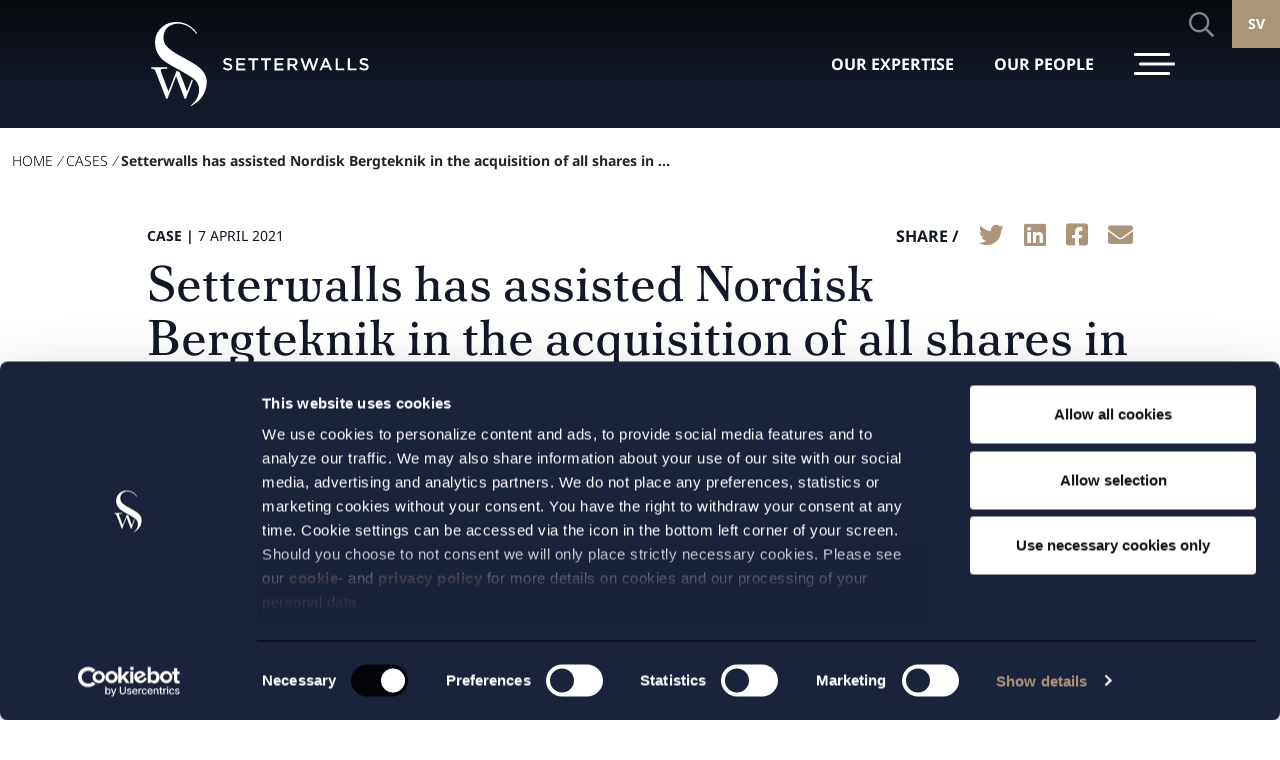

--- FILE ---
content_type: text/html; charset=UTF-8
request_url: https://setterwalls.se/en/case/setterwalls-has-assisted-nordisk-bergteknik-in-the-acquisition-of-all-shares-in-gjerden-fjellsikring-as/?pagenr=3
body_size: 36659
content:

<!DOCTYPE html>
<html lang="en-US">
<head>
	<meta http-equiv="content-type" content="text/html; charset=utf-8" />
<script type="text/javascript">
/* <![CDATA[ */
 var gform;gform||(document.addEventListener("gform_main_scripts_loaded",function(){gform.scriptsLoaded=!0}),window.addEventListener("DOMContentLoaded",function(){gform.domLoaded=!0}),gform={domLoaded:!1,scriptsLoaded:!1,initializeOnLoaded:function(o){gform.domLoaded&&gform.scriptsLoaded?o():!gform.domLoaded&&gform.scriptsLoaded?window.addEventListener("DOMContentLoaded",o):document.addEventListener("gform_main_scripts_loaded",o)},hooks:{action:{},filter:{}},addAction:function(o,n,r,t){gform.addHook("action",o,n,r,t)},addFilter:function(o,n,r,t){gform.addHook("filter",o,n,r,t)},doAction:function(o){gform.doHook("action",o,arguments)},applyFilters:function(o){return gform.doHook("filter",o,arguments)},removeAction:function(o,n){gform.removeHook("action",o,n)},removeFilter:function(o,n,r){gform.removeHook("filter",o,n,r)},addHook:function(o,n,r,t,i){null==gform.hooks[o][n]&&(gform.hooks[o][n]=[]);var e=gform.hooks[o][n];null==i&&(i=n+"_"+e.length),gform.hooks[o][n].push({tag:i,callable:r,priority:t=null==t?10:t})},doHook:function(n,o,r){var t;if(r=Array.prototype.slice.call(r,1),null!=gform.hooks[n][o]&&((o=gform.hooks[n][o]).sort(function(o,n){return o.priority-n.priority}),o.forEach(function(o){"function"!=typeof(t=o.callable)&&(t=window[t]),"action"==n?t.apply(null,r):r[0]=t.apply(null,r)})),"filter"==n)return r[0]},removeHook:function(o,n,t,i){var r;null!=gform.hooks[o][n]&&(r=(r=gform.hooks[o][n]).filter(function(o,n,r){return!!(null!=i&&i!=o.tag||null!=t&&t!=o.priority)}),gform.hooks[o][n]=r)}}); 
/* ]]> */
</script>

	<meta name="viewport" content="width=device-width, initial-scale=1, user-scalable=no">
	<link rel="profile" href="http://gmpg.org/xfn/11">
	<link rel="pingback" href="https://setterwalls.se/xmlrpc.php">
	<script data-cfasync="false" data-no-defer="1" data-no-minify="1" data-no-optimize="1">var ewww_webp_supported=!1;function check_webp_feature(A,e){var w;e=void 0!==e?e:function(){},ewww_webp_supported?e(ewww_webp_supported):((w=new Image).onload=function(){ewww_webp_supported=0<w.width&&0<w.height,e&&e(ewww_webp_supported)},w.onerror=function(){e&&e(!1)},w.src="data:image/webp;base64,"+{alpha:"UklGRkoAAABXRUJQVlA4WAoAAAAQAAAAAAAAAAAAQUxQSAwAAAARBxAR/Q9ERP8DAABWUDggGAAAABQBAJ0BKgEAAQAAAP4AAA3AAP7mtQAAAA=="}[A])}check_webp_feature("alpha");</script><script data-cfasync="false" data-no-defer="1" data-no-minify="1" data-no-optimize="1">var Arrive=function(c,w){"use strict";if(c.MutationObserver&&"undefined"!=typeof HTMLElement){var r,a=0,u=(r=HTMLElement.prototype.matches||HTMLElement.prototype.webkitMatchesSelector||HTMLElement.prototype.mozMatchesSelector||HTMLElement.prototype.msMatchesSelector,{matchesSelector:function(e,t){return e instanceof HTMLElement&&r.call(e,t)},addMethod:function(e,t,r){var a=e[t];e[t]=function(){return r.length==arguments.length?r.apply(this,arguments):"function"==typeof a?a.apply(this,arguments):void 0}},callCallbacks:function(e,t){t&&t.options.onceOnly&&1==t.firedElems.length&&(e=[e[0]]);for(var r,a=0;r=e[a];a++)r&&r.callback&&r.callback.call(r.elem,r.elem);t&&t.options.onceOnly&&1==t.firedElems.length&&t.me.unbindEventWithSelectorAndCallback.call(t.target,t.selector,t.callback)},checkChildNodesRecursively:function(e,t,r,a){for(var i,n=0;i=e[n];n++)r(i,t,a)&&a.push({callback:t.callback,elem:i}),0<i.childNodes.length&&u.checkChildNodesRecursively(i.childNodes,t,r,a)},mergeArrays:function(e,t){var r,a={};for(r in e)e.hasOwnProperty(r)&&(a[r]=e[r]);for(r in t)t.hasOwnProperty(r)&&(a[r]=t[r]);return a},toElementsArray:function(e){return e=void 0!==e&&("number"!=typeof e.length||e===c)?[e]:e}}),e=(l.prototype.addEvent=function(e,t,r,a){a={target:e,selector:t,options:r,callback:a,firedElems:[]};return this._beforeAdding&&this._beforeAdding(a),this._eventsBucket.push(a),a},l.prototype.removeEvent=function(e){for(var t,r=this._eventsBucket.length-1;t=this._eventsBucket[r];r--)e(t)&&(this._beforeRemoving&&this._beforeRemoving(t),(t=this._eventsBucket.splice(r,1))&&t.length&&(t[0].callback=null))},l.prototype.beforeAdding=function(e){this._beforeAdding=e},l.prototype.beforeRemoving=function(e){this._beforeRemoving=e},l),t=function(i,n){var o=new e,l=this,s={fireOnAttributesModification:!1};return o.beforeAdding(function(t){var e=t.target;e!==c.document&&e!==c||(e=document.getElementsByTagName("html")[0]);var r=new MutationObserver(function(e){n.call(this,e,t)}),a=i(t.options);r.observe(e,a),t.observer=r,t.me=l}),o.beforeRemoving(function(e){e.observer.disconnect()}),this.bindEvent=function(e,t,r){t=u.mergeArrays(s,t);for(var a=u.toElementsArray(this),i=0;i<a.length;i++)o.addEvent(a[i],e,t,r)},this.unbindEvent=function(){var r=u.toElementsArray(this);o.removeEvent(function(e){for(var t=0;t<r.length;t++)if(this===w||e.target===r[t])return!0;return!1})},this.unbindEventWithSelectorOrCallback=function(r){var a=u.toElementsArray(this),i=r,e="function"==typeof r?function(e){for(var t=0;t<a.length;t++)if((this===w||e.target===a[t])&&e.callback===i)return!0;return!1}:function(e){for(var t=0;t<a.length;t++)if((this===w||e.target===a[t])&&e.selector===r)return!0;return!1};o.removeEvent(e)},this.unbindEventWithSelectorAndCallback=function(r,a){var i=u.toElementsArray(this);o.removeEvent(function(e){for(var t=0;t<i.length;t++)if((this===w||e.target===i[t])&&e.selector===r&&e.callback===a)return!0;return!1})},this},i=new function(){var s={fireOnAttributesModification:!1,onceOnly:!1,existing:!1};function n(e,t,r){return!(!u.matchesSelector(e,t.selector)||(e._id===w&&(e._id=a++),-1!=t.firedElems.indexOf(e._id)))&&(t.firedElems.push(e._id),!0)}var c=(i=new t(function(e){var t={attributes:!1,childList:!0,subtree:!0};return e.fireOnAttributesModification&&(t.attributes=!0),t},function(e,i){e.forEach(function(e){var t=e.addedNodes,r=e.target,a=[];null!==t&&0<t.length?u.checkChildNodesRecursively(t,i,n,a):"attributes"===e.type&&n(r,i)&&a.push({callback:i.callback,elem:r}),u.callCallbacks(a,i)})})).bindEvent;return i.bindEvent=function(e,t,r){t=void 0===r?(r=t,s):u.mergeArrays(s,t);var a=u.toElementsArray(this);if(t.existing){for(var i=[],n=0;n<a.length;n++)for(var o=a[n].querySelectorAll(e),l=0;l<o.length;l++)i.push({callback:r,elem:o[l]});if(t.onceOnly&&i.length)return r.call(i[0].elem,i[0].elem);setTimeout(u.callCallbacks,1,i)}c.call(this,e,t,r)},i},o=new function(){var a={};function i(e,t){return u.matchesSelector(e,t.selector)}var n=(o=new t(function(){return{childList:!0,subtree:!0}},function(e,r){e.forEach(function(e){var t=e.removedNodes,e=[];null!==t&&0<t.length&&u.checkChildNodesRecursively(t,r,i,e),u.callCallbacks(e,r)})})).bindEvent;return o.bindEvent=function(e,t,r){t=void 0===r?(r=t,a):u.mergeArrays(a,t),n.call(this,e,t,r)},o};d(HTMLElement.prototype),d(NodeList.prototype),d(HTMLCollection.prototype),d(HTMLDocument.prototype),d(Window.prototype);var n={};return s(i,n,"unbindAllArrive"),s(o,n,"unbindAllLeave"),n}function l(){this._eventsBucket=[],this._beforeAdding=null,this._beforeRemoving=null}function s(e,t,r){u.addMethod(t,r,e.unbindEvent),u.addMethod(t,r,e.unbindEventWithSelectorOrCallback),u.addMethod(t,r,e.unbindEventWithSelectorAndCallback)}function d(e){e.arrive=i.bindEvent,s(i,e,"unbindArrive"),e.leave=o.bindEvent,s(o,e,"unbindLeave")}}(window,void 0),ewww_webp_supported=!1;function check_webp_feature(e,t){var r;ewww_webp_supported?t(ewww_webp_supported):((r=new Image).onload=function(){ewww_webp_supported=0<r.width&&0<r.height,t(ewww_webp_supported)},r.onerror=function(){t(!1)},r.src="data:image/webp;base64,"+{alpha:"UklGRkoAAABXRUJQVlA4WAoAAAAQAAAAAAAAAAAAQUxQSAwAAAARBxAR/Q9ERP8DAABWUDggGAAAABQBAJ0BKgEAAQAAAP4AAA3AAP7mtQAAAA==",animation:"UklGRlIAAABXRUJQVlA4WAoAAAASAAAAAAAAAAAAQU5JTQYAAAD/////AABBTk1GJgAAAAAAAAAAAAAAAAAAAGQAAABWUDhMDQAAAC8AAAAQBxAREYiI/gcA"}[e])}function ewwwLoadImages(e){if(e){for(var t=document.querySelectorAll(".batch-image img, .image-wrapper a, .ngg-pro-masonry-item a, .ngg-galleria-offscreen-seo-wrapper a"),r=0,a=t.length;r<a;r++)ewwwAttr(t[r],"data-src",t[r].getAttribute("data-webp")),ewwwAttr(t[r],"data-thumbnail",t[r].getAttribute("data-webp-thumbnail"));for(var i=document.querySelectorAll("div.woocommerce-product-gallery__image"),r=0,a=i.length;r<a;r++)ewwwAttr(i[r],"data-thumb",i[r].getAttribute("data-webp-thumb"))}for(var n=document.querySelectorAll("video"),r=0,a=n.length;r<a;r++)ewwwAttr(n[r],"poster",e?n[r].getAttribute("data-poster-webp"):n[r].getAttribute("data-poster-image"));for(var o,l=document.querySelectorAll("img.ewww_webp_lazy_load"),r=0,a=l.length;r<a;r++)e&&(ewwwAttr(l[r],"data-lazy-srcset",l[r].getAttribute("data-lazy-srcset-webp")),ewwwAttr(l[r],"data-srcset",l[r].getAttribute("data-srcset-webp")),ewwwAttr(l[r],"data-lazy-src",l[r].getAttribute("data-lazy-src-webp")),ewwwAttr(l[r],"data-src",l[r].getAttribute("data-src-webp")),ewwwAttr(l[r],"data-orig-file",l[r].getAttribute("data-webp-orig-file")),ewwwAttr(l[r],"data-medium-file",l[r].getAttribute("data-webp-medium-file")),ewwwAttr(l[r],"data-large-file",l[r].getAttribute("data-webp-large-file")),null!=(o=l[r].getAttribute("srcset"))&&!1!==o&&o.includes("R0lGOD")&&ewwwAttr(l[r],"src",l[r].getAttribute("data-lazy-src-webp"))),l[r].className=l[r].className.replace(/\bewww_webp_lazy_load\b/,"");for(var s=document.querySelectorAll(".ewww_webp"),r=0,a=s.length;r<a;r++)e?(ewwwAttr(s[r],"srcset",s[r].getAttribute("data-srcset-webp")),ewwwAttr(s[r],"src",s[r].getAttribute("data-src-webp")),ewwwAttr(s[r],"data-orig-file",s[r].getAttribute("data-webp-orig-file")),ewwwAttr(s[r],"data-medium-file",s[r].getAttribute("data-webp-medium-file")),ewwwAttr(s[r],"data-large-file",s[r].getAttribute("data-webp-large-file")),ewwwAttr(s[r],"data-large_image",s[r].getAttribute("data-webp-large_image")),ewwwAttr(s[r],"data-src",s[r].getAttribute("data-webp-src"))):(ewwwAttr(s[r],"srcset",s[r].getAttribute("data-srcset-img")),ewwwAttr(s[r],"src",s[r].getAttribute("data-src-img"))),s[r].className=s[r].className.replace(/\bewww_webp\b/,"ewww_webp_loaded");window.jQuery&&jQuery.fn.isotope&&jQuery.fn.imagesLoaded&&(jQuery(".fusion-posts-container-infinite").imagesLoaded(function(){jQuery(".fusion-posts-container-infinite").hasClass("isotope")&&jQuery(".fusion-posts-container-infinite").isotope()}),jQuery(".fusion-portfolio:not(.fusion-recent-works) .fusion-portfolio-wrapper").imagesLoaded(function(){jQuery(".fusion-portfolio:not(.fusion-recent-works) .fusion-portfolio-wrapper").isotope()}))}function ewwwWebPInit(e){ewwwLoadImages(e),ewwwNggLoadGalleries(e),document.arrive(".ewww_webp",function(){ewwwLoadImages(e)}),document.arrive(".ewww_webp_lazy_load",function(){ewwwLoadImages(e)}),document.arrive("videos",function(){ewwwLoadImages(e)}),"loading"==document.readyState?document.addEventListener("DOMContentLoaded",ewwwJSONParserInit):("undefined"!=typeof galleries&&ewwwNggParseGalleries(e),ewwwWooParseVariations(e))}function ewwwAttr(e,t,r){null!=r&&!1!==r&&e.setAttribute(t,r)}function ewwwJSONParserInit(){"undefined"!=typeof galleries&&check_webp_feature("alpha",ewwwNggParseGalleries),check_webp_feature("alpha",ewwwWooParseVariations)}function ewwwWooParseVariations(e){if(e)for(var t=document.querySelectorAll("form.variations_form"),r=0,a=t.length;r<a;r++){var i=t[r].getAttribute("data-product_variations"),n=!1;try{for(var o in i=JSON.parse(i))void 0!==i[o]&&void 0!==i[o].image&&(void 0!==i[o].image.src_webp&&(i[o].image.src=i[o].image.src_webp,n=!0),void 0!==i[o].image.srcset_webp&&(i[o].image.srcset=i[o].image.srcset_webp,n=!0),void 0!==i[o].image.full_src_webp&&(i[o].image.full_src=i[o].image.full_src_webp,n=!0),void 0!==i[o].image.gallery_thumbnail_src_webp&&(i[o].image.gallery_thumbnail_src=i[o].image.gallery_thumbnail_src_webp,n=!0),void 0!==i[o].image.thumb_src_webp&&(i[o].image.thumb_src=i[o].image.thumb_src_webp,n=!0));n&&ewwwAttr(t[r],"data-product_variations",JSON.stringify(i))}catch(e){}}}function ewwwNggParseGalleries(e){if(e)for(var t in galleries){var r=galleries[t];galleries[t].images_list=ewwwNggParseImageList(r.images_list)}}function ewwwNggLoadGalleries(e){e&&document.addEventListener("ngg.galleria.themeadded",function(e,t){window.ngg_galleria._create_backup=window.ngg_galleria.create,window.ngg_galleria.create=function(e,t){var r=$(e).data("id");return galleries["gallery_"+r].images_list=ewwwNggParseImageList(galleries["gallery_"+r].images_list),window.ngg_galleria._create_backup(e,t)}})}function ewwwNggParseImageList(e){for(var t in e){var r=e[t];if(void 0!==r["image-webp"]&&(e[t].image=r["image-webp"],delete e[t]["image-webp"]),void 0!==r["thumb-webp"]&&(e[t].thumb=r["thumb-webp"],delete e[t]["thumb-webp"]),void 0!==r.full_image_webp&&(e[t].full_image=r.full_image_webp,delete e[t].full_image_webp),void 0!==r.srcsets)for(var a in r.srcsets)nggSrcset=r.srcsets[a],void 0!==r.srcsets[a+"-webp"]&&(e[t].srcsets[a]=r.srcsets[a+"-webp"],delete e[t].srcsets[a+"-webp"]);if(void 0!==r.full_srcsets)for(var i in r.full_srcsets)nggFSrcset=r.full_srcsets[i],void 0!==r.full_srcsets[i+"-webp"]&&(e[t].full_srcsets[i]=r.full_srcsets[i+"-webp"],delete e[t].full_srcsets[i+"-webp"])}return e}check_webp_feature("alpha",ewwwWebPInit);</script><link media="screen" href="https://setterwalls.se/wp-content/cache/autoptimize/autoptimize_0b263740c90e56424bd933cf60cde090.php" rel="stylesheet"><link media="all" href="https://setterwalls.se/wp-content/cache/autoptimize/autoptimize_4341e516eca709f65b02b8799269ade1.php" rel="stylesheet"><title>Setterwalls has assisted Nordisk Bergteknik in the acquisition of all shares in Gjerden Fjellsikring AS - Setterwalls</title>
<link rel="alternate" hreflang="sv" href="https://setterwalls.se/uppdrag/setterwalls-har-bitratt-nordisk-bergteknik-vid-forvarv-av-samtliga-aktier-i-gjerden-fjellsikring-as/" />
<link rel="alternate" hreflang="en" href="https://setterwalls.se/en/case/setterwalls-has-assisted-nordisk-bergteknik-in-the-acquisition-of-all-shares-in-gjerden-fjellsikring-as/" />
<link rel="alternate" hreflang="x-default" href="https://setterwalls.se/uppdrag/setterwalls-har-bitratt-nordisk-bergteknik-vid-forvarv-av-samtliga-aktier-i-gjerden-fjellsikring-as/" />
<meta name="dc.title" content="Setterwalls has assisted Nordisk Bergteknik in the acquisition of all shares in Gjerden Fjellsikring AS - Setterwalls">
<meta name="dc.description" content="Setterwalls has assisted Nordisk Bergteknik to further broaden its market presence in Norway through the acquisition of all shares in the Norwegian company Gjerden Fjellsikring AS. Nordisk Bergteknik continues its expansion through the acquisition of all shares in Gjerden Fjellsikring AS. Gjerden Fjellsikring is one of Norway&#039;s leading actors in&hellip;">
<meta name="dc.relation" content="https://setterwalls.se/en/case/setterwalls-has-assisted-nordisk-bergteknik-in-the-acquisition-of-all-shares-in-gjerden-fjellsikring-as/">
<meta name="dc.source" content="https://setterwalls.se/en/">
<meta name="dc.language" content="en_US">
<meta name="description" content="Setterwalls has assisted Nordisk Bergteknik to further broaden its market presence in Norway through the acquisition of all shares in the Norwegian company Gjerden Fjellsikring AS. Nordisk Bergteknik continues its expansion through the acquisition of all shares in Gjerden Fjellsikring AS. Gjerden Fjellsikring is one of Norway&#039;s leading actors in&hellip;">
<meta name="robots" content="index, follow, max-snippet:-1, max-image-preview:large, max-video-preview:-1">
<link rel="canonical" href="https://setterwalls.se/en/case/setterwalls-has-assisted-nordisk-bergteknik-in-the-acquisition-of-all-shares-in-gjerden-fjellsikring-as/">
<meta property="og:url" content="https://setterwalls.se/en/case/setterwalls-has-assisted-nordisk-bergteknik-in-the-acquisition-of-all-shares-in-gjerden-fjellsikring-as/">
<meta property="og:site_name" content="Setterwalls">
<meta property="og:locale" content="en_US">
<meta property="og:locale:alternate" content="sv_SE">
<meta property="og:type" content="article">
<meta property="og:title" content="Setterwalls has assisted Nordisk Bergteknik in the acquisition of all shares in Gjerden Fjellsikring AS - Setterwalls">
<meta property="og:description" content="Setterwalls has assisted Nordisk Bergteknik to further broaden its market presence in Norway through the acquisition of all shares in the Norwegian company Gjerden Fjellsikring AS. Nordisk Bergteknik continues its expansion through the acquisition of all shares in Gjerden Fjellsikring AS. Gjerden Fjellsikring is one of Norway&#039;s leading actors in&hellip;">
<meta property="og:image" content="https://setterwalls.se/wp-content/uploads/2021/10/rocky-mountain-1149298-1-scaled.jpg">
<meta property="og:image:secure_url" content="https://setterwalls.se/wp-content/uploads/2021/10/rocky-mountain-1149298-1-scaled.jpg">
<meta property="og:image:width" content="1920">
<meta property="og:image:height" content="957">
<meta name="twitter:card" content="summary">
<meta name="twitter:title" content="Setterwalls has assisted Nordisk Bergteknik in the acquisition of all shares in Gjerden Fjellsikring AS - Setterwalls">
<meta name="twitter:description" content="Setterwalls has assisted Nordisk Bergteknik to further broaden its market presence in Norway through the acquisition of all shares in the Norwegian company Gjerden Fjellsikring AS. Nordisk Bergteknik continues its expansion through the acquisition of all shares in Gjerden Fjellsikring AS. Gjerden Fjellsikring is one of Norway&#039;s leading actors in&hellip;">
<meta name="twitter:image" content="https://setterwalls.se/wp-content/uploads/2021/10/rocky-mountain-1149298-1-1024x510.jpg">
<link rel="alternate" type="application/rss+xml" title="Setterwalls &raquo; Feed" href="https://setterwalls.se/en/feed/" />
<link rel="alternate" type="application/rss+xml" title="Setterwalls &raquo; Comments Feed" href="https://setterwalls.se/en/comments/feed/" />











<script type="text/javascript" id="wpml-cookie-js-extra">
/* <![CDATA[ */
var wpml_cookies = {"wp-wpml_current_language":{"value":"en","expires":1,"path":"\/"}};
var wpml_cookies = {"wp-wpml_current_language":{"value":"en","expires":1,"path":"\/"}};
/* ]]> */
</script>

<script type="text/javascript" src="https://setterwalls.se/wp-includes/js/jquery/jquery.min.js?ver=3.7.1" id="jquery-core-js"></script>



<link rel="https://api.w.org/" href="https://setterwalls.se/en/wp-json/" /><link rel="alternate" title="JSON" type="application/json" href="https://setterwalls.se/en/wp-json/wp/v2/assignments/39289" /><link rel="alternate" title="oEmbed (JSON)" type="application/json+oembed" href="https://setterwalls.se/en/wp-json/oembed/1.0/embed?url=https%3A%2F%2Fsetterwalls.se%2Fen%2Fcase%2Fsetterwalls-has-assisted-nordisk-bergteknik-in-the-acquisition-of-all-shares-in-gjerden-fjellsikring-as%2F" />
<link rel="alternate" title="oEmbed (XML)" type="text/xml+oembed" href="https://setterwalls.se/en/wp-json/oembed/1.0/embed?url=https%3A%2F%2Fsetterwalls.se%2Fen%2Fcase%2Fsetterwalls-has-assisted-nordisk-bergteknik-in-the-acquisition-of-all-shares-in-gjerden-fjellsikring-as%2F&#038;format=xml" />
<meta name="generator" content="WPML ver:4.6.13 stt:1,50;" />
<!-- Cookiebot script -->
<script id="Cookiebot" src="https://consent.cookiebot.com/uc.js" data-cbid="541e9731-c8c3-4e87-867b-667e2be56efd" type="text/javascript" async></script>

<meta name="google-site-verification" content="O3c4uwT7p47q2k7CMvCGfDgjkOaRQxI0gfYoP8px_Zo" />

<!-- Google Tag Manager -->
<script>(function(w,d,s,l,i){w[l]=w[l]||[];w[l].push({'gtm.start':
new Date().getTime(),event:'gtm.js'});var f=d.getElementsByTagName(s)[0],
j=d.createElement(s),dl=l!='dataLayer'?'&l='+l:'';j.async=true;j.src=
'https://www.googletagmanager.com/gtm.js?id='+i+dl;f.parentNode.insertBefore(j,f);
})(window,document,'script','dataLayer','GTM-MFSL5PL');</script>
<!-- End Google Tag Manager -->

<!-- Google Tag Manager (noscript) -->
<noscript><iframe src="https://www.googletagmanager.com/ns.html?id=GTM-MFSL5PL"
height="0" width="0" style="display:none;visibility:hidden"></iframe></noscript>
<!-- End Google Tag Manager (noscript) --><script type="text/javascript">
		var restbase = "https://setterwalls.se/en/";
		var currentUrl = "https://setterwalls.se/en/case/setterwalls-has-assisted-nordisk-bergteknik-in-the-acquisition-of-all-shares-in-gjerden-fjellsikring-as/";
	</script><link rel="preload" href="https://setterwalls.se/wp-content/themes/setterwalls/dist/webfonts/NotoSans-Bold.ttf" as="font" type="font/ttf" crossorigin="anonymous"><link rel="preload" href="https://setterwalls.se/wp-content/themes/setterwalls/dist/webfonts/NotoSans-Bold.woff" as="font" type="font/woff" crossorigin="anonymous"><link rel="preload" href="https://setterwalls.se/wp-content/themes/setterwalls/dist/webfonts/NotoSans-Bold.woff2" as="font" type="font/woff2" crossorigin="anonymous"><link rel="preload" href="https://setterwalls.se/wp-content/themes/setterwalls/dist/webfonts/NotoSans-Light.ttf" as="font" type="font/ttf" crossorigin="anonymous"><link rel="preload" href="https://setterwalls.se/wp-content/themes/setterwalls/dist/webfonts/NotoSans-Light.woff" as="font" type="font/woff" crossorigin="anonymous"><link rel="preload" href="https://setterwalls.se/wp-content/themes/setterwalls/dist/webfonts/NotoSans-Light.woff2" as="font" type="font/woff2" crossorigin="anonymous"><link rel="preload" href="https://setterwalls.se/wp-content/themes/setterwalls/dist/webfonts/NotoSans-Regular.ttf" as="font" type="font/ttf" crossorigin="anonymous"><link rel="preload" href="https://setterwalls.se/wp-content/themes/setterwalls/dist/webfonts/NotoSans-Regular.woff" as="font" type="font/woff" crossorigin="anonymous"><link rel="preload" href="https://setterwalls.se/wp-content/themes/setterwalls/dist/webfonts/NotoSans-Regular.woff2" as="font" type="font/woff2" crossorigin="anonymous"><link rel="preload" href="https://setterwalls.se/wp-content/themes/setterwalls/dist/webfonts/PoltawskiNowy-Regular.ttf" as="font" type="font/ttf" crossorigin="anonymous"><link rel="preload" href="https://setterwalls.se/wp-content/themes/setterwalls/dist/webfonts/PoltawskiNowy-Regular.woff" as="font" type="font/woff" crossorigin="anonymous"><link rel="preload" href="https://setterwalls.se/wp-content/themes/setterwalls/dist/webfonts/PoltawskiNowy-Regular.woff2" as="font" type="font/woff2" crossorigin="anonymous"><link rel="preload" href="https://setterwalls.se/wp-content/themes/setterwalls/dist/webfonts/fa-brands-400.ttf" as="font" type="font/ttf" crossorigin="anonymous"><link rel="preload" href="https://setterwalls.se/wp-content/themes/setterwalls/dist/webfonts/fa-brands-400.woff" as="font" type="font/woff" crossorigin="anonymous"><link rel="preload" href="https://setterwalls.se/wp-content/themes/setterwalls/dist/webfonts/fa-brands-400.woff2" as="font" type="font/woff2" crossorigin="anonymous"><link rel="preload" href="https://setterwalls.se/wp-content/themes/setterwalls/dist/webfonts/fa-duotone-900.ttf" as="font" type="font/ttf" crossorigin="anonymous"><link rel="preload" href="https://setterwalls.se/wp-content/themes/setterwalls/dist/webfonts/fa-duotone-900.woff" as="font" type="font/woff" crossorigin="anonymous"><link rel="preload" href="https://setterwalls.se/wp-content/themes/setterwalls/dist/webfonts/fa-duotone-900.woff2" as="font" type="font/woff2" crossorigin="anonymous"><link rel="preload" href="https://setterwalls.se/wp-content/themes/setterwalls/dist/webfonts/fa-light-300.ttf" as="font" type="font/ttf" crossorigin="anonymous"><link rel="preload" href="https://setterwalls.se/wp-content/themes/setterwalls/dist/webfonts/fa-light-300.woff" as="font" type="font/woff" crossorigin="anonymous"><link rel="preload" href="https://setterwalls.se/wp-content/themes/setterwalls/dist/webfonts/fa-light-300.woff2" as="font" type="font/woff2" crossorigin="anonymous"><link rel="preload" href="https://setterwalls.se/wp-content/themes/setterwalls/dist/webfonts/fa-regular-400.ttf" as="font" type="font/ttf" crossorigin="anonymous"><link rel="preload" href="https://setterwalls.se/wp-content/themes/setterwalls/dist/webfonts/fa-regular-400.woff" as="font" type="font/woff" crossorigin="anonymous"><link rel="preload" href="https://setterwalls.se/wp-content/themes/setterwalls/dist/webfonts/fa-regular-400.woff2" as="font" type="font/woff2" crossorigin="anonymous"><link rel="preload" href="https://setterwalls.se/wp-content/themes/setterwalls/dist/webfonts/fa-solid-900.ttf" as="font" type="font/ttf" crossorigin="anonymous"><link rel="preload" href="https://setterwalls.se/wp-content/themes/setterwalls/dist/webfonts/fa-solid-900.woff" as="font" type="font/woff" crossorigin="anonymous"><link rel="preload" href="https://setterwalls.se/wp-content/themes/setterwalls/dist/webfonts/fa-solid-900.woff2" as="font" type="font/woff2" crossorigin="anonymous"><link rel="preload" href="https://setterwalls.se/wp-content/themes/setterwalls/dist/webfonts/icomoon.ttf" as="font" type="font/ttf" crossorigin="anonymous"><link rel="preload" href="https://setterwalls.se/wp-content/themes/setterwalls/dist/webfonts/icomoon.woff" as="font" type="font/woff" crossorigin="anonymous"><link rel="icon" href="https://setterwalls.se/wp-content/uploads/2021/06/sw_favicon2x.png" sizes="32x32" />
<link rel="icon" href="https://setterwalls.se/wp-content/uploads/2021/06/sw_favicon2x.png" sizes="192x192" />
<link rel="apple-touch-icon" href="https://setterwalls.se/wp-content/uploads/2021/06/sw_favicon2x.png" />
<meta name="msapplication-TileImage" content="https://setterwalls.se/wp-content/uploads/2021/06/sw_favicon2x.png" />
    <meta name="facebook-domain-verification" content="ti5effuuwa6jd71md4qcn0q04vxab3" />
<body class="assignments-template-default single single-assignments postid-39289">
<script data-cfasync="false" data-no-defer="1" data-no-minify="1" data-no-optimize="1">if(typeof ewww_webp_supported==="undefined"){var ewww_webp_supported=!1}if(ewww_webp_supported){document.body.classList.add("webp-support")}</script>

		
<div id="overlay"></div>
<header class="site-header">
    <div class="container">
                    <a href="https://setterwalls.se/en/" class="logotype">
                <?xml version="1.0" encoding="UTF-8"?>
<svg xmlns="http://www.w3.org/2000/svg" id="Lager_1" data-name="Lager 1" viewBox="0 0 560.86 216.82">
  <defs>
    
  </defs>
  <path class="cls-1" d="M122.3,126.79c-1.21-1-4.52-3.27-4.85-3.51q-11.94-8.4-38.62-22.7Q51,85.6,40.75,74.39a32.7,32.7,0,0,1-9.28-25.85c.1-1.34,0-21,19.05-29.74a39.24,39.24,0,0,1,16.95-4.05c1.77-.07,29.14-1.86,50,28.3V38.92a68.46,68.46,0,0,0-12.16-13.75c-13.3-11.36-29.37-13.7-30-13.8-20.55-2.95-35.69,2.2-47,11.54S10.55,44.51,9.59,59.74c-1.81,28.48,15.69,45.57,24,51.72s20.9,13.24,37.28,22.19c4.32,2.36,34.11,18.69,41.71,26.46.62.64,18.3,15.29,6.8,44.35A47.86,47.86,0,0,1,105,223.35l-2.56,1.92v2.09s24.76-11.38,34.73-34.65A66.62,66.62,0,0,0,143,164.64s.94-20.86-20.65-37.85" transform="translate(0 -10.54)"></path>
  <path class="cls-1" d="M104.11,159.17,92,190.06l-18.6-49.42s-8.07-4.46-8.18-4.51l-21,53.93L28.82,149.68C26.49,144,24,136.59,24,135.41c0-1.67.41-2.71,1.84-3.3,1.94-.81,11.55-.68,15.28-.68v-4H0v4c3.71,0,6.46.33,8.11,1.95,1.3,1.27,3.16,5.26,5.7,11.81l24.62,63.72h2.92l22.56-58.59,22,58.59h3.23l18.1-47.27Z" transform="translate(0 -10.54)"></path>
  <path class="cls-1" d="M184.52,130.78l3.33-4c3,2.61,6.07,4.09,9.94,4.09,3.41,0,5.57-1.61,5.57-4v-.09c0-2.25-1.26-3.46-7.1-4.81-6.7-1.62-10.48-3.6-10.48-9.4v-.09c0-5.39,4.5-9.12,10.75-9.12a17.43,17.43,0,0,1,11.41,4l-3,4.19a14.26,14.26,0,0,0-8.54-3.24c-3.24,0-5.13,1.66-5.13,3.73v.09c0,2.43,1.44,3.51,7.51,4.94,6.65,1.62,10.07,4,10.07,9.22v.09c0,5.89-4.63,9.39-11.24,9.39A19.4,19.4,0,0,1,184.52,130.78Z" transform="translate(0 -10.54)"></path>
  <path class="cls-1" d="M219,103.9h23.33v4.94h-17.8V117h15.77v5H224.54v8.41h18v5H219Z" transform="translate(0 -10.54)"></path>
  <path class="cls-1" d="M260.37,109h-10V103.9h25.58V109h-10v26.35h-5.53Z" transform="translate(0 -10.54)"></path>
  <path class="cls-1" d="M293,109h-10V103.9h25.57V109h-10v26.35H293Z" transform="translate(0 -10.54)"></path>
  <path class="cls-1" d="M317.87,103.9H341.2v4.94H323.4V117h15.77v5H323.4v8.41h18v5H317.87Z" transform="translate(0 -10.54)"></path>
  <path class="cls-1" d="M351.59,103.9h14c4,0,7.06,1.17,9.08,3.15a9.5,9.5,0,0,1,2.61,6.78v.09c0,5.17-3.1,8.27-7.46,9.53l8.49,11.92h-6.56l-7.73-11h-6.92v11h-5.53Zm13.62,15.6c4,0,6.47-2.07,6.47-5.26v-.09c0-3.37-2.43-5.22-6.52-5.22h-8V119.5Z" transform="translate(0 -10.54)"></path>
  <path class="cls-1" d="M384.58,103.9h6l7.51,23.33,7.73-23.42h4.68l7.73,23.42,7.51-23.33h5.79l-10.92,31.69h-4.81L408.05,113l-7.73,22.61h-4.81Z" transform="translate(0 -10.54)"></path>
  <path class="cls-1" d="M447.88,103.67H453l13.84,31.7H461l-3.19-7.6H442.94l-3.24,7.6H434Zm7.91,19.2-5.44-12.59L445,122.87Z" transform="translate(0 -10.54)"></path>
  <path class="cls-1" d="M475.85,103.9h5.53v26.43h16.54v5H475.85Z" transform="translate(0 -10.54)"></path>
  <path class="cls-1" d="M507.23,103.9h5.53v26.43H529.3v5H507.23Z" transform="translate(0 -10.54)"></path>
  <path class="cls-1" d="M536.49,130.78l3.33-4c3,2.61,6.07,4.09,9.94,4.09,3.41,0,5.57-1.61,5.57-4v-.09c0-2.25-1.26-3.46-7.1-4.81-6.7-1.62-10.48-3.6-10.48-9.4v-.09c0-5.39,4.5-9.12,10.75-9.12a17.48,17.48,0,0,1,11.42,4l-3,4.19a14.26,14.26,0,0,0-8.54-3.24c-3.24,0-5.13,1.66-5.13,3.73v.09c0,2.43,1.44,3.51,7.51,4.94,6.65,1.62,10.07,4,10.07,9.22v.09c0,5.89-4.63,9.39-11.24,9.39A19.4,19.4,0,0,1,536.49,130.78Z" transform="translate(0 -10.54)"></path>
</svg>
            </a>
        

        <div class="menu-right">
        <nav class="setterwalls-navbar">
            <ul id="menu-primary-menu-english" class="navbar-nav"><li id="menu-item-45995" class="menu-item menu-item-type-post_type menu-item-object-page menu-item-45995"><a href="https://setterwalls.se/en/expertise/">OUR EXPERTISE</a></li>
<li id="menu-item-46342" class="menu-item menu-item-type-post_type menu-item-object-page menu-item-46342"><a href="https://setterwalls.se/en/our-people/">OUR PEOPLE</a></li>
</ul>        </nav>
        <button class="hamburger-toggle">
            <span></span>
            <span></span>
            <span></span>
        </button>
        </div>

                <div class="menu-options menu-options--desktop">
            <button class="search">
                <i class="far fa-search"></i>
            </button>
            <div class="languages "><ul><li class="menu-item lang"><a href="https://setterwalls.se/uppdrag/setterwalls-har-bitratt-nordisk-bergteknik-vid-forvarv-av-samtliga-aktier-i-gjerden-fjellsikring-as/"> SV</a></li><li class="menu-item separator"><span>/</span></li><li class="menu-item lang active-lang"><a class="active" href="https://setterwalls.se/en/case/setterwalls-has-assisted-nordisk-bergteknik-in-the-acquisition-of-all-shares-in-gjerden-fjellsikring-as/"> EN</a></li></ul></div>        </div>
    </div>

    <div class="search-form-wrapper">
        <form method="get" id="searchform" action="https://setterwalls.se/en/" autocomplete="off">
	<i class="fal fa-search"></i>
	<input type="text" autocomplete="off" class="field" name="s" id="s" minlength="2" value="" placeholder="Search in Setterwalls" required/>
	<button type="submit" class="submit" name="submit" id="searchsubmit"><i class="fal fa-arrow-right"></i></button>
</form>    </div>

    <nav class="hamburger">
        
        <div class="burger-container">
            <ul id="menu-main-menu-english" class="hamburger-nav"><li id="menu-item-27794" class="menu-item menu-item-type-custom menu-item-object-custom menu-item-has-children menu-item-27794"><a href="#">Expertise</a>
<ul class="sub-menu">
	<li id="menu-item-46835" class="menu-item menu-item-type-post_type menu-item-object-page menu-item-46835"><a href="https://setterwalls.se/en/expertise/practice-areas/">Practice areas</a></li>
	<li id="menu-item-46834" class="menu-item menu-item-type-post_type menu-item-object-page menu-item-46834"><a href="https://setterwalls.se/en/expertise/industries/">Industries</a></li>
	<li id="menu-item-46833" class="menu-item menu-item-type-post_type menu-item-object-page menu-item-46833"><a href="https://setterwalls.se/en/expertise/foreign-desks/">Foreign desks</a></li>
	<li id="menu-item-55352" class="menu-item menu-item-type-post_type menu-item-object-page menu-item-55352"><a href="https://setterwalls.se/en/expertise/esg-in-our-legal-advice/">ESG in our legal advice</a></li>
</ul>
</li>
<li id="menu-item-46832" class="menu-item menu-item-type-post_type menu-item-object-page menu-item-46832"><a href="https://setterwalls.se/en/our-people/">Our people</a></li>
<li id="menu-item-46831" class="menu-item menu-item-type-post_type menu-item-object-page menu-item-has-children menu-item-46831"><a href="https://setterwalls.se/en/news/">News</a>
<ul class="sub-menu">
	<li id="menu-item-21408" class="menu-item menu-item-type-post_type menu-item-object-page menu-item-21408"><a href="https://setterwalls.se/en/news/articles/">Articles</a></li>
	<li id="menu-item-21409" class="menu-item menu-item-type-post_type menu-item-object-page menu-item-21409"><a href="https://setterwalls.se/en/news/cases/">Cases</a></li>
	<li id="menu-item-21410" class="menu-item menu-item-type-post_type menu-item-object-page menu-item-21410"><a href="https://setterwalls.se/en/news/events/">Events</a></li>
	<li id="menu-item-21411" class="menu-item menu-item-type-post_type menu-item-object-page menu-item-21411"><a href="https://setterwalls.se/en/news/firm-news/">Firm news</a></li>
</ul>
</li>
<li id="menu-item-13698" class="mega menu-item menu-item-type-post_type menu-item-object-page menu-item-has-children menu-item-13698"><a href="https://setterwalls.se/en/about-us/">About us</a>
<ul class="sub-menu">
	<li id="menu-item-13703" class="menu-item menu-item-type-post_type menu-item-object-page menu-item-13703"><a href="https://setterwalls.se/en/about-us/">About us</a></li>
	<li id="menu-item-36977" class="menu-item menu-item-type-post_type menu-item-object-page menu-item-36977"><a href="https://setterwalls.se/en/about-us/erbjudande/">Our offer</a></li>
	<li id="menu-item-13700" class="menu-item menu-item-type-post_type menu-item-object-page menu-item-13700"><a href="https://setterwalls.se/en/about-us/our-values/">Our values</a></li>
	<li id="menu-item-21374" class="menu-item menu-item-type-post_type menu-item-object-page menu-item-21374"><a href="https://setterwalls.se/en/about-us/sustainability/">Sustainability</a></li>
	<li id="menu-item-13702" class="menu-item menu-item-type-post_type menu-item-object-page menu-item-13702"><a href="https://setterwalls.se/en/about-us/history/">History</a></li>
	<li id="menu-item-21385" class="menu-item menu-item-type-post_type menu-item-object-page menu-item-21385"><a href="https://setterwalls.se/en/about-us/board-of-directors-management/">Board of Directors &#038; Management</a></li>
</ul>
</li>
<li id="menu-item-27793" class="menu-item menu-item-type-custom menu-item-object-custom menu-item-has-children menu-item-27793"><a href="#">Contact</a>
<ul class="sub-menu">
	<li id="menu-item-13775" class="menu-item menu-item-type-post_type menu-item-object-page menu-item-13775"><a href="https://setterwalls.se/en/contact/">Our offices</a></li>
	<li id="menu-item-21395" class="menu-item menu-item-type-post_type menu-item-object-page menu-item-21395"><a href="https://setterwalls.se/en/our-people/">Our people</a></li>
	<li id="menu-item-43533" class="menu-item menu-item-type-post_type menu-item-object-page menu-item-43533"><a href="https://setterwalls.se/en/press/">Press</a></li>
</ul>
</li>
</ul>                    </div>
    </nav>

    <div class="mobile-menu">
                    <a href="https://setterwalls.se/en/" class="logotype logotype--mobile">
                <?xml version="1.0" encoding="UTF-8"?>
<svg xmlns="http://www.w3.org/2000/svg" id="Lager_1" data-name="Lager 1" viewBox="0 0 560.86 216.82">
  <defs>
    
  </defs>
  <path class="cls-1" d="M122.3,126.79c-1.21-1-4.52-3.27-4.85-3.51q-11.94-8.4-38.62-22.7Q51,85.6,40.75,74.39a32.7,32.7,0,0,1-9.28-25.85c.1-1.34,0-21,19.05-29.74a39.24,39.24,0,0,1,16.95-4.05c1.77-.07,29.14-1.86,50,28.3V38.92a68.46,68.46,0,0,0-12.16-13.75c-13.3-11.36-29.37-13.7-30-13.8-20.55-2.95-35.69,2.2-47,11.54S10.55,44.51,9.59,59.74c-1.81,28.48,15.69,45.57,24,51.72s20.9,13.24,37.28,22.19c4.32,2.36,34.11,18.69,41.71,26.46.62.64,18.3,15.29,6.8,44.35A47.86,47.86,0,0,1,105,223.35l-2.56,1.92v2.09s24.76-11.38,34.73-34.65A66.62,66.62,0,0,0,143,164.64s.94-20.86-20.65-37.85" transform="translate(0 -10.54)"></path>
  <path class="cls-1" d="M104.11,159.17,92,190.06l-18.6-49.42s-8.07-4.46-8.18-4.51l-21,53.93L28.82,149.68C26.49,144,24,136.59,24,135.41c0-1.67.41-2.71,1.84-3.3,1.94-.81,11.55-.68,15.28-.68v-4H0v4c3.71,0,6.46.33,8.11,1.95,1.3,1.27,3.16,5.26,5.7,11.81l24.62,63.72h2.92l22.56-58.59,22,58.59h3.23l18.1-47.27Z" transform="translate(0 -10.54)"></path>
  <path class="cls-1" d="M184.52,130.78l3.33-4c3,2.61,6.07,4.09,9.94,4.09,3.41,0,5.57-1.61,5.57-4v-.09c0-2.25-1.26-3.46-7.1-4.81-6.7-1.62-10.48-3.6-10.48-9.4v-.09c0-5.39,4.5-9.12,10.75-9.12a17.43,17.43,0,0,1,11.41,4l-3,4.19a14.26,14.26,0,0,0-8.54-3.24c-3.24,0-5.13,1.66-5.13,3.73v.09c0,2.43,1.44,3.51,7.51,4.94,6.65,1.62,10.07,4,10.07,9.22v.09c0,5.89-4.63,9.39-11.24,9.39A19.4,19.4,0,0,1,184.52,130.78Z" transform="translate(0 -10.54)"></path>
  <path class="cls-1" d="M219,103.9h23.33v4.94h-17.8V117h15.77v5H224.54v8.41h18v5H219Z" transform="translate(0 -10.54)"></path>
  <path class="cls-1" d="M260.37,109h-10V103.9h25.58V109h-10v26.35h-5.53Z" transform="translate(0 -10.54)"></path>
  <path class="cls-1" d="M293,109h-10V103.9h25.57V109h-10v26.35H293Z" transform="translate(0 -10.54)"></path>
  <path class="cls-1" d="M317.87,103.9H341.2v4.94H323.4V117h15.77v5H323.4v8.41h18v5H317.87Z" transform="translate(0 -10.54)"></path>
  <path class="cls-1" d="M351.59,103.9h14c4,0,7.06,1.17,9.08,3.15a9.5,9.5,0,0,1,2.61,6.78v.09c0,5.17-3.1,8.27-7.46,9.53l8.49,11.92h-6.56l-7.73-11h-6.92v11h-5.53Zm13.62,15.6c4,0,6.47-2.07,6.47-5.26v-.09c0-3.37-2.43-5.22-6.52-5.22h-8V119.5Z" transform="translate(0 -10.54)"></path>
  <path class="cls-1" d="M384.58,103.9h6l7.51,23.33,7.73-23.42h4.68l7.73,23.42,7.51-23.33h5.79l-10.92,31.69h-4.81L408.05,113l-7.73,22.61h-4.81Z" transform="translate(0 -10.54)"></path>
  <path class="cls-1" d="M447.88,103.67H453l13.84,31.7H461l-3.19-7.6H442.94l-3.24,7.6H434Zm7.91,19.2-5.44-12.59L445,122.87Z" transform="translate(0 -10.54)"></path>
  <path class="cls-1" d="M475.85,103.9h5.53v26.43h16.54v5H475.85Z" transform="translate(0 -10.54)"></path>
  <path class="cls-1" d="M507.23,103.9h5.53v26.43H529.3v5H507.23Z" transform="translate(0 -10.54)"></path>
  <path class="cls-1" d="M536.49,130.78l3.33-4c3,2.61,6.07,4.09,9.94,4.09,3.41,0,5.57-1.61,5.57-4v-.09c0-2.25-1.26-3.46-7.1-4.81-6.7-1.62-10.48-3.6-10.48-9.4v-.09c0-5.39,4.5-9.12,10.75-9.12a17.48,17.48,0,0,1,11.42,4l-3,4.19a14.26,14.26,0,0,0-8.54-3.24c-3.24,0-5.13,1.66-5.13,3.73v.09c0,2.43,1.44,3.51,7.51,4.94,6.65,1.62,10.07,4,10.07,9.22v.09c0,5.89-4.63,9.39-11.24,9.39A19.4,19.4,0,0,1,536.49,130.78Z" transform="translate(0 -10.54)"></path>
</svg>
            </a>
                <div class="search-form-wrapper">
            <form method="get" id="searchform" action="https://setterwalls.se/en/" autocomplete="off">
	<i class="fal fa-search"></i>
	<input type="text" autocomplete="off" class="field" name="s" id="s" minlength="2" value="" placeholder="Search in Setterwalls" required/>
	<button type="submit" class="submit" name="submit" id="searchsubmit"><i class="fal fa-arrow-right"></i></button>
</form>        </div>
        <ul id="menu-main-menu-english-1" class="navbar-nav"><li class="menu-item menu-item-type-custom menu-item-object-custom menu-item-has-children menu-item-27794"><a href="#">Expertise</a>
<ul class="sub-menu">
	<li class="menu-item menu-item-type-post_type menu-item-object-page menu-item-46835"><a href="https://setterwalls.se/en/expertise/practice-areas/">Practice areas</a></li>
	<li class="menu-item menu-item-type-post_type menu-item-object-page menu-item-46834"><a href="https://setterwalls.se/en/expertise/industries/">Industries</a></li>
	<li class="menu-item menu-item-type-post_type menu-item-object-page menu-item-46833"><a href="https://setterwalls.se/en/expertise/foreign-desks/">Foreign desks</a></li>
	<li class="menu-item menu-item-type-post_type menu-item-object-page menu-item-55352"><a href="https://setterwalls.se/en/expertise/esg-in-our-legal-advice/">ESG in our legal advice</a></li>
</ul>
</li>
<li class="menu-item menu-item-type-post_type menu-item-object-page menu-item-46832"><a href="https://setterwalls.se/en/our-people/">Our people</a></li>
<li class="menu-item menu-item-type-post_type menu-item-object-page menu-item-has-children menu-item-46831"><a href="https://setterwalls.se/en/news/">News</a>
<ul class="sub-menu">
	<li class="menu-item menu-item-type-post_type menu-item-object-page menu-item-21408"><a href="https://setterwalls.se/en/news/articles/">Articles</a></li>
	<li class="menu-item menu-item-type-post_type menu-item-object-page menu-item-21409"><a href="https://setterwalls.se/en/news/cases/">Cases</a></li>
	<li class="menu-item menu-item-type-post_type menu-item-object-page menu-item-21410"><a href="https://setterwalls.se/en/news/events/">Events</a></li>
	<li class="menu-item menu-item-type-post_type menu-item-object-page menu-item-21411"><a href="https://setterwalls.se/en/news/firm-news/">Firm news</a></li>
</ul>
</li>
<li class="mega menu-item menu-item-type-post_type menu-item-object-page menu-item-has-children menu-item-13698"><a href="https://setterwalls.se/en/about-us/">About us</a>
<ul class="sub-menu">
	<li class="menu-item menu-item-type-post_type menu-item-object-page menu-item-13703"><a href="https://setterwalls.se/en/about-us/">About us</a></li>
	<li class="menu-item menu-item-type-post_type menu-item-object-page menu-item-36977"><a href="https://setterwalls.se/en/about-us/erbjudande/">Our offer</a></li>
	<li class="menu-item menu-item-type-post_type menu-item-object-page menu-item-13700"><a href="https://setterwalls.se/en/about-us/our-values/">Our values</a></li>
	<li class="menu-item menu-item-type-post_type menu-item-object-page menu-item-21374"><a href="https://setterwalls.se/en/about-us/sustainability/">Sustainability</a></li>
	<li class="menu-item menu-item-type-post_type menu-item-object-page menu-item-13702"><a href="https://setterwalls.se/en/about-us/history/">History</a></li>
	<li class="menu-item menu-item-type-post_type menu-item-object-page menu-item-21385"><a href="https://setterwalls.se/en/about-us/board-of-directors-management/">Board of Directors &#038; Management</a></li>
</ul>
</li>
<li class="menu-item menu-item-type-custom menu-item-object-custom menu-item-has-children menu-item-27793"><a href="#">Contact</a>
<ul class="sub-menu">
	<li class="menu-item menu-item-type-post_type menu-item-object-page menu-item-13775"><a href="https://setterwalls.se/en/contact/">Our offices</a></li>
	<li class="menu-item menu-item-type-post_type menu-item-object-page menu-item-21395"><a href="https://setterwalls.se/en/our-people/">Our people</a></li>
	<li class="menu-item menu-item-type-post_type menu-item-object-page menu-item-43533"><a href="https://setterwalls.se/en/press/">Press</a></li>
</ul>
</li>
</ul>        <ul id="menu-main-menu-english-2" class="hamburger-nav"><li class="menu-item menu-item-type-custom menu-item-object-custom menu-item-has-children menu-item-27794"><a href="#">Expertise</a>
<ul class="sub-menu">
	<li class="menu-item menu-item-type-post_type menu-item-object-page menu-item-46835"><a href="https://setterwalls.se/en/expertise/practice-areas/">Practice areas</a></li>
	<li class="menu-item menu-item-type-post_type menu-item-object-page menu-item-46834"><a href="https://setterwalls.se/en/expertise/industries/">Industries</a></li>
	<li class="menu-item menu-item-type-post_type menu-item-object-page menu-item-46833"><a href="https://setterwalls.se/en/expertise/foreign-desks/">Foreign desks</a></li>
	<li class="menu-item menu-item-type-post_type menu-item-object-page menu-item-55352"><a href="https://setterwalls.se/en/expertise/esg-in-our-legal-advice/">ESG in our legal advice</a></li>
</ul>
</li>
<li class="menu-item menu-item-type-post_type menu-item-object-page menu-item-46832"><a href="https://setterwalls.se/en/our-people/">Our people</a></li>
<li class="menu-item menu-item-type-post_type menu-item-object-page menu-item-has-children menu-item-46831"><a href="https://setterwalls.se/en/news/">News</a>
<ul class="sub-menu">
	<li class="menu-item menu-item-type-post_type menu-item-object-page menu-item-21408"><a href="https://setterwalls.se/en/news/articles/">Articles</a></li>
	<li class="menu-item menu-item-type-post_type menu-item-object-page menu-item-21409"><a href="https://setterwalls.se/en/news/cases/">Cases</a></li>
	<li class="menu-item menu-item-type-post_type menu-item-object-page menu-item-21410"><a href="https://setterwalls.se/en/news/events/">Events</a></li>
	<li class="menu-item menu-item-type-post_type menu-item-object-page menu-item-21411"><a href="https://setterwalls.se/en/news/firm-news/">Firm news</a></li>
</ul>
</li>
<li class="mega menu-item menu-item-type-post_type menu-item-object-page menu-item-has-children menu-item-13698"><a href="https://setterwalls.se/en/about-us/">About us</a>
<ul class="sub-menu">
	<li class="menu-item menu-item-type-post_type menu-item-object-page menu-item-13703"><a href="https://setterwalls.se/en/about-us/">About us</a></li>
	<li class="menu-item menu-item-type-post_type menu-item-object-page menu-item-36977"><a href="https://setterwalls.se/en/about-us/erbjudande/">Our offer</a></li>
	<li class="menu-item menu-item-type-post_type menu-item-object-page menu-item-13700"><a href="https://setterwalls.se/en/about-us/our-values/">Our values</a></li>
	<li class="menu-item menu-item-type-post_type menu-item-object-page menu-item-21374"><a href="https://setterwalls.se/en/about-us/sustainability/">Sustainability</a></li>
	<li class="menu-item menu-item-type-post_type menu-item-object-page menu-item-13702"><a href="https://setterwalls.se/en/about-us/history/">History</a></li>
	<li class="menu-item menu-item-type-post_type menu-item-object-page menu-item-21385"><a href="https://setterwalls.se/en/about-us/board-of-directors-management/">Board of Directors &#038; Management</a></li>
</ul>
</li>
<li class="menu-item menu-item-type-custom menu-item-object-custom menu-item-has-children menu-item-27793"><a href="#">Contact</a>
<ul class="sub-menu">
	<li class="menu-item menu-item-type-post_type menu-item-object-page menu-item-13775"><a href="https://setterwalls.se/en/contact/">Our offices</a></li>
	<li class="menu-item menu-item-type-post_type menu-item-object-page menu-item-21395"><a href="https://setterwalls.se/en/our-people/">Our people</a></li>
	<li class="menu-item menu-item-type-post_type menu-item-object-page menu-item-43533"><a href="https://setterwalls.se/en/press/">Press</a></li>
</ul>
</li>
</ul>    </div>
    <div class="languages languages--mobile"><ul><li class="menu-item lang"><a href="https://setterwalls.se/uppdrag/setterwalls-har-bitratt-nordisk-bergteknik-vid-forvarv-av-samtliga-aktier-i-gjerden-fjellsikring-as/"> Svenska</a></li><li class="menu-item separator"><span>/</span></li><li class="menu-item lang active-lang"><a class="active" href="https://setterwalls.se/en/case/setterwalls-has-assisted-nordisk-bergteknik-in-the-acquisition-of-all-shares-in-gjerden-fjellsikring-as/"> English</a></li></ul></div></header>
<main id="main" role="main">
	
    <div class="single-bar">
        <div class="lazyload bar" data-bg="https://setterwalls.se/wp-content/uploads/2024/05/Articles_hero-1024x346.png" style="background-image: url(data:image/svg+xml,%3Csvg%20xmlns=%22http://www.w3.org/2000/svg%22%20viewBox=%220%200%20500%20300%22%3E%3C/svg%3E);"></div>
    </div>

	<article class="single-post-page page-wrapper editor-content">
		<nav class="block block--transparent breadcrumbs"><div class="block__inner breadcrumbs__inner"><div class="container-fluid container-fluid-sm"><div class="row"><div class="col-12"><a href="https://setterwalls.se/en/">Home</a><em>/</em><a href="https://setterwalls.se/en/news/cases/">Cases</a><em>/</em><span class="current">Setterwalls has assisted Nordisk Bergteknik in the acquisition of all shares in ...</span></div></div></div></div></nav>
		<div class="container container-sm single">
			<div class="info-wrapper"><p class="small"><span class="term">Case | </span>7 April 2021</p><div class="social-share-wrapper"><ul class="social-share"><li class="share-text">Share /</li><li><a href="https://twitter.com/intent/tweet?text=Setterwalls%20has%20assisted%20Nordisk%20Bergteknik%20in%20the%20acquisition%20of%20all%20shares%20in%20Gjerden%20Fjellsikring%20AS&amp;url=https%3A%2F%2Fsetterwalls.se%2Fen%2Fcase%2Fsetterwalls-has-assisted-nordisk-bergteknik-in-the-acquisition-of-all-shares-in-gjerden-fjellsikring-as%2F&amp;via=WhistleB" target="_blank"><i class="fab fa-twitter"></i></a></li><li><a href="https://www.linkedin.com/shareArticle?mini=true&url=https%3A%2F%2Fsetterwalls.se%2Fen%2Fcase%2Fsetterwalls-has-assisted-nordisk-bergteknik-in-the-acquisition-of-all-shares-in-gjerden-fjellsikring-as%2F&amp;title=https%3A%2F%2Fsetterwalls.se%2Fen%2Fcase%2Fsetterwalls-has-assisted-nordisk-bergteknik-in-the-acquisition-of-all-shares-in-gjerden-fjellsikring-as%2F" target="_blank"><i class="fab fa-linkedin"></i></a></li><li><a href="https://www.facebook.com/sharer/sharer.php?u=https%3A%2F%2Fsetterwalls.se%2Fen%2Fcase%2Fsetterwalls-has-assisted-nordisk-bergteknik-in-the-acquisition-of-all-shares-in-gjerden-fjellsikring-as%2F" target="_blank"><i class="fab fa-facebook-square"></i></a></li><li><a href="mailto:?subject=Read this&body=https%3A%2F%2Fsetterwalls.se%2Fen%2Fcase%2Fsetterwalls-has-assisted-nordisk-bergteknik-in-the-acquisition-of-all-shares-in-gjerden-fjellsikring-as%2F"><i class="fas fa-envelope"></i></a></li></ul></div></div>			<h1 class="h1">Setterwalls has assisted Nordisk Bergteknik in the acquisition of all shares in Gjerden Fjellsikring AS</h1>
			
							<noscript><img src="https://setterwalls.se/wp-content/uploads/2021/10/rocky-mountain-1149298-1-1200x500.jpg" class="img-fluid featured-img" alt="Responsive image"></noscript><img src='data:image/svg+xml,%3Csvg%20xmlns=%22http://www.w3.org/2000/svg%22%20viewBox=%220%200%20210%20140%22%3E%3C/svg%3E' data-src="https://setterwalls.se/wp-content/uploads/2021/10/rocky-mountain-1149298-1-1200x500.jpg" class="lazyload img-fluid featured-img ewww_webp_lazy_load" alt="Responsive image" data-src-webp="https://setterwalls.se/wp-content/uploads/2021/10/rocky-mountain-1149298-1-1200x500.jpg.webp">
			
							<p><strong>Setterwalls has assisted Nordisk Bergteknik to further broaden its market presence in Norway through the acquisition of all shares in the Norwegian company Gjerden Fjellsikring AS.</strong></p>
<p>Nordisk Bergteknik continues its expansion through the acquisition of all shares in Gjerden Fjellsikring AS. Gjerden Fjellsikring is one of Norway&#8217;s leading actors in rock handling and reinforcement. With the acquisition, Nordisk Bergteknik strengthens its geographical presence in the Vestfold region and acquires specialist knowledge regarding rock handling and reinforcement.</p>
			
			
<div class="contact">
    <div class="row">
        <div class="col-12">
            <div class="editor-content">
                <p>Contact:</p>
            </div>
        </div>
        
                    <div class="col-12 contacts editor-content">
                <p class="strong">
                    <a href="https://setterwalls.se/en/coworkers/magnus-ortorp/">Magnus Örtorp</a>, <a href="https://setterwalls.se/en/coworkers/rebecka-thoren/">Rebecka Thorén</a>                </p>
            </div>
                
                <div class="col-md-12 areas">
            <div class="editor-content">
                <p>Practice areas:</p>
                <p class="strong">
                    <a href="https://setterwalls.se/en/expertise/expert-areas/mergers-acquisitions-ma/">Mergers and Acquisitions</a>, <a href="https://setterwalls.se/en/expertise/expert-areas/building-construction/">Building and construction</a>                </p>
            </div>
        </div>
        
    </div>
</div>
			
<div class="block">
    <div class="row">
        <div class="col-6 prev">
                            <a href="https://setterwalls.se/en/news/cases/">
                    Back                </a>
                    </div>

        <div class="col-6 next">
            <a href="https://setterwalls.se/en/case/setterwalls-has-assisted-pamica-2-ab-in-the-acquisition-of-all-of-the-shares-in-eriks-fonsterputs-i-sverige-ab-and-in-takteam-i-sydost-ab/" rel="next">Next article</a></a>        </div>
    </div>
</div>		</div>
	</article>
	
	
    <section class="block form">
        <div class="form-wrapper">
            <div class="container container-sm">
                <div class="row">
                    <div class="col-md-7 form-col">
                                                    <script type="text/javascript"></script>
                <div class='gf_browser_chrome gform_wrapper gform_legacy_markup_wrapper gform-theme--no-framework' data-form-theme='legacy' data-form-index='0' id='gform_wrapper_1' ><form method='post' enctype='multipart/form-data' target='gform_ajax_frame_1' id='gform_1'  action='/en/case/setterwalls-has-assisted-nordisk-bergteknik-in-the-acquisition-of-all-shares-in-gjerden-fjellsikring-as/?pagenr=3' data-formid='1' novalidate>
                        <div class='gform-body gform_body'><ul id='gform_fields_1' class='gform_fields top_label form_sublabel_below description_below validation_below'><li id="field_1_1" class="gfield gfield--type-text gfield--input-type-text gfield_contains_required field_sublabel_below gfield--no-description field_description_below field_validation_below gfield_visibility_visible gform_text"  data-field-class="gform_text" data-js-reload="field_1_1" ><label class='gfield_label gform-field-label' for='input_1_1'>Name<span class="gfield_required"><span class="gfield_required gfield_required_asterisk">*</span></span></label><div class='ginput_container ginput_container_text'><input name='input_1' id='input_1_1' type='text' value='' class='medium'    placeholder='Name*' aria-required="true" aria-invalid="false"   /> </div></li><li id="field_1_2" class="gfield gfield--type-email gfield--input-type-email gfield_contains_required field_sublabel_below gfield--no-description field_description_below field_validation_below gfield_visibility_visible gform_email"  data-field-class="gform_email" data-js-reload="field_1_2" ><label class='gfield_label gform-field-label screen-reader-text' for='input_1_2'>E-mail*<span class="gfield_required"><span class="gfield_required gfield_required_asterisk">*</span></span></label><div class='ginput_container ginput_container_email'>
                            <input name='input_2' id='input_1_2' type='email' value='' class='medium'   placeholder='E-mail*' aria-required="true" aria-invalid="false"  />
                        </div></li><li id="field_1_5" class="gfield gfield--type-text gfield--input-type-text gfield_contains_required field_sublabel_below gfield--no-description field_description_below field_validation_below gfield_visibility_visible gform_text"  data-field-class="gform_text" data-js-reload="field_1_5" ><label class='gfield_label gform-field-label screen-reader-text' for='input_1_5'>Company*<span class="gfield_required"><span class="gfield_required gfield_required_asterisk">*</span></span></label><div class='ginput_container ginput_container_text'><input name='input_5' id='input_1_5' type='text' value='' class='medium'    placeholder='Company*' aria-required="true" aria-invalid="false"   /> </div></li><li id="field_1_4" class="gfield gfield--type-consent gfield--type-choice gfield--input-type-consent gfield_contains_required field_sublabel_below gfield--no-description field_description_below field_validation_below gfield_visibility_visible gform_consent"  data-field-class="gform_consent" data-js-reload="field_1_4" ><label class='gfield_label gform-field-label screen-reader-text gfield_label_before_complex' ><span class="gfield_required"><span class="gfield_required gfield_required_asterisk">*</span></span></label><div class='ginput_container ginput_container_consent'><input name='input_4.1' id='input_1_4_1' type='checkbox' value='1'   aria-required="true" aria-invalid="false"   /> <label class="gform-field-label gform-field-label--type-inline gfield_consent_label" for='input_1_4_1' >I have read and agree with Setterwalls <a href="/en/setterwalls-privacy-policy/">privacy policy</a></label><input type='hidden' name='input_4.2' value='I have read and agree with Setterwalls &lt;a href=&quot;/en/setterwalls-privacy-policy/&quot;&gt;privacy policy&lt;/a&gt;' class='gform_hidden' /><input type='hidden' name='input_4.3' value='1' class='gform_hidden' /></div></li><li id="field_1_3" class="gfield gfield--type-text gfield--input-type-text field_sublabel_below gfield--no-description field_description_below field_validation_below gfield_visibility_visible gform_text"  data-field-class="gform_text" data-js-reload="field_1_3" ><label class='gfield_label gform-field-label screen-reader-text' for='input_1_3'>Message (max 100 characters)</label><div class='ginput_container ginput_container_text'><input name='input_3' id='input_1_3' type='text' value='' class='medium'    placeholder='Message (max 100 characters)'  aria-invalid="false"   /> </div></li><li id="field_1_6" class="gfield gfield--type-checkbox gfield--type-choice gfield--input-type-checkbox gfield_contains_required field_sublabel_below gfield--no-description field_description_below field_validation_below gfield_visibility_visible gform_checkbox"  data-field-class="gform_checkbox" data-js-reload="field_1_6" ><label class='gfield_label gform-field-label gfield_label_before_complex' >Office<span class="gfield_required"><span class="gfield_required gfield_required_asterisk">*</span></span></label><div class='ginput_container ginput_container_checkbox'><ul class='gfield_checkbox' id='input_1_6'><li class='gchoice gchoice_1_6_1'>
								<input class='gfield-choice-input' name='input_6.1' type='checkbox'  value='Stockholm'  id='choice_1_6_1'   />
								<label for='choice_1_6_1' id='label_1_6_1' class='gform-field-label gform-field-label--type-inline'>Stockholm</label>
							</li><li class='gchoice gchoice_1_6_2'>
								<input class='gfield-choice-input' name='input_6.2' type='checkbox'  value='Gothenburg'  id='choice_1_6_2'   />
								<label for='choice_1_6_2' id='label_1_6_2' class='gform-field-label gform-field-label--type-inline'>Gothenburg</label>
							</li><li class='gchoice gchoice_1_6_3'>
								<input class='gfield-choice-input' name='input_6.3' type='checkbox'  value='Malmo'  id='choice_1_6_3'   />
								<label for='choice_1_6_3' id='label_1_6_3' class='gform-field-label gform-field-label--type-inline'>Malmo</label>
							</li></ul></div></li><li id="field_1_7" class="gfield gfield--type-honeypot gform_validation_container field_sublabel_below gfield--has-description field_description_below field_validation_below gfield_visibility_visible gform_honeypot"  data-field-class="gform_honeypot" data-js-reload="field_1_7" ><label class='gfield_label gform-field-label' for='input_1_7'>Phone</label><div class='ginput_container'><input name='input_7' id='input_1_7' type='text' value='' autocomplete='new-password'/></div><div class='gfield_description' id='gfield_description_1_7'>This field is for validation purposes and should be left unchanged.</div></li></ul></div>
        <div class='gform_footer top_label'> <button class='btn btn-primary' id='gform_submit_button_1'><span>Send</span></button> <input type='hidden' name='gform_ajax' value='form_id=1&amp;title=&amp;description=&amp;tabindex=0&amp;theme=legacy' />
            <input type='hidden' class='gform_hidden' name='is_submit_1' value='1' />
            <input type='hidden' class='gform_hidden' name='gform_submit' value='1' />
            
            <input type='hidden' class='gform_hidden' name='gform_unique_id' value='' />
            <input type='hidden' class='gform_hidden' name='state_1' value='[base64]' />
            <input type='hidden' class='gform_hidden' name='gform_target_page_number_1' id='gform_target_page_number_1' value='0' />
            <input type='hidden' class='gform_hidden' name='gform_source_page_number_1' id='gform_source_page_number_1' value='1' />
            <input type='hidden' name='gform_field_values' value='' />
            
        </div>
                        </form>
                        </div>
		                <iframe style='display:none;width:0px;height:0px;' src='about:blank' name='gform_ajax_frame_1' id='gform_ajax_frame_1' title='This iframe contains the logic required to handle Ajax powered Gravity Forms.'></iframe>
		                <script type="text/javascript">
/* <![CDATA[ */
 gform.initializeOnLoaded( function() {gformInitSpinner( 1, 'https://setterwalls.se/wp-content/plugins/gravityforms/images/spinner.svg', true );jQuery('#gform_ajax_frame_1').on('load',function(){var contents = jQuery(this).contents().find('*').html();var is_postback = contents.indexOf('GF_AJAX_POSTBACK') >= 0;if(!is_postback){return;}var form_content = jQuery(this).contents().find('#gform_wrapper_1');var is_confirmation = jQuery(this).contents().find('#gform_confirmation_wrapper_1').length > 0;var is_redirect = contents.indexOf('gformRedirect(){') >= 0;var is_form = form_content.length > 0 && ! is_redirect && ! is_confirmation;var mt = parseInt(jQuery('html').css('margin-top'), 10) + parseInt(jQuery('body').css('margin-top'), 10) + 100;if(is_form){jQuery('#gform_wrapper_1').html(form_content.html());if(form_content.hasClass('gform_validation_error')){jQuery('#gform_wrapper_1').addClass('gform_validation_error');} else {jQuery('#gform_wrapper_1').removeClass('gform_validation_error');}setTimeout( function() { /* delay the scroll by 50 milliseconds to fix a bug in chrome */  }, 50 );if(window['gformInitDatepicker']) {gformInitDatepicker();}if(window['gformInitPriceFields']) {gformInitPriceFields();}var current_page = jQuery('#gform_source_page_number_1').val();gformInitSpinner( 1, 'https://setterwalls.se/wp-content/plugins/gravityforms/images/spinner.svg', true );jQuery(document).trigger('gform_page_loaded', [1, current_page]);window['gf_submitting_1'] = false;}else if(!is_redirect){var confirmation_content = jQuery(this).contents().find('.GF_AJAX_POSTBACK').html();if(!confirmation_content){confirmation_content = contents;}jQuery('#gform_wrapper_1').replaceWith(confirmation_content);jQuery(document).trigger('gform_confirmation_loaded', [1]);window['gf_submitting_1'] = false;wp.a11y.speak(jQuery('#gform_confirmation_message_1').text());}else{jQuery('#gform_1').append(contents);if(window['gformRedirect']) {gformRedirect();}}jQuery(document).trigger("gform_pre_post_render", [{ formId: "1", currentPage: "current_page", abort: function() { this.preventDefault(); } }]);                if (event && event.defaultPrevented) {                return;         }        const gformWrapperDiv = document.getElementById( "gform_wrapper_1" );        if ( gformWrapperDiv ) {            const visibilitySpan = document.createElement( "span" );            visibilitySpan.id = "gform_visibility_test_1";            gformWrapperDiv.insertAdjacentElement( "afterend", visibilitySpan );        }        const visibilityTestDiv = document.getElementById( "gform_visibility_test_1" );        let postRenderFired = false;                function triggerPostRender() {            if ( postRenderFired ) {                return;            }            postRenderFired = true;            jQuery( document ).trigger( 'gform_post_render', [1, current_page] );            gform.utils.trigger( { event: 'gform/postRender', native: false, data: { formId: 1, currentPage: current_page } } );            if ( visibilityTestDiv ) {                visibilityTestDiv.parentNode.removeChild( visibilityTestDiv );            }        }        function debounce( func, wait, immediate ) {            var timeout;            return function() {                var context = this, args = arguments;                var later = function() {                    timeout = null;                    if ( !immediate ) func.apply( context, args );                };                var callNow = immediate && !timeout;                clearTimeout( timeout );                timeout = setTimeout( later, wait );                if ( callNow ) func.apply( context, args );            };        }        const debouncedTriggerPostRender = debounce( function() {            triggerPostRender();        }, 200 );        if ( visibilityTestDiv && visibilityTestDiv.offsetParent === null ) {            const observer = new MutationObserver( ( mutations ) => {                mutations.forEach( ( mutation ) => {                    if ( mutation.type === 'attributes' && visibilityTestDiv.offsetParent !== null ) {                        debouncedTriggerPostRender();                        observer.disconnect();                    }                });            });            observer.observe( document.body, {                attributes: true,                childList: false,                subtree: true,                attributeFilter: [ 'style', 'class' ],            });        } else {            triggerPostRender();        }    } );} ); 
/* ]]> */
</script>
                                            </div>

                    <div class="col-md-5 intro">
                                                    <div class="editor-content">
                                <h3>Do you want to get in touch with us?</h3>
<p>Please fill out the form and we will contact you as soon as possible.</p>
                            </div>
                                            </div>
                </div>
            </div>
        </div>
    </section>
		
<section class="related-posts bg-gray">
    <div class="container container-fluid-sm">

                <div class="listing block editor-content">
            <h3>Related news</h3>
            
            <div class="related-posts__list">
                                    <div class="card item bg-gray">
    <div class="row no-gutters">
        <div class="col-md-2">
                        <a href="https://setterwalls.se/en/case/setterwalls-has-assisted-litium-in-connection-with-the-acquisition-of-geins-group/">
                <noscript><img src="https://setterwalls.se/wp-content/uploads/2025/02/Setterwalls-Kontor-hander-144x163.jpg" class="card-img" alt="Setterwalls has assisted Litium in connection with the acquisition of Geins Group"></noscript><img src='data:image/svg+xml,%3Csvg%20xmlns=%22http://www.w3.org/2000/svg%22%20viewBox=%220%200%20210%20140%22%3E%3C/svg%3E' data-src="https://setterwalls.se/wp-content/uploads/2025/02/Setterwalls-Kontor-hander-144x163.jpg" class="lazyload card-img ewww_webp_lazy_load" alt="Setterwalls has assisted Litium in connection with the acquisition of Geins Group" data-src-webp="https://setterwalls.se/wp-content/uploads/2025/02/Setterwalls-Kontor-hander-144x163.jpg.webp">
            </a>
        </div>
        <div class="col-md-10">
            <div class="card-body">
                <div class="editor-content">
                    <div class="info-wrapper"><p class="small"><span class="term">Case | </span>17 October 2025</p><div class="social-share-wrapper"><ul class="social-share"><li class="share-text">Share /</li><li><a href="https://twitter.com/intent/tweet?text=Setterwalls%20has%20assisted%20Litium%20in%20connection%20with%20the%20acquisition%20of%20Geins%20Group&amp;url=https%3A%2F%2Fsetterwalls.se%2Fen%2Fcase%2Fsetterwalls-has-assisted-litium-in-connection-with-the-acquisition-of-geins-group%2F&amp;via=WhistleB" target="_blank"><i class="fab fa-twitter"></i></a></li><li><a href="https://www.linkedin.com/shareArticle?mini=true&url=https%3A%2F%2Fsetterwalls.se%2Fen%2Fcase%2Fsetterwalls-has-assisted-litium-in-connection-with-the-acquisition-of-geins-group%2F&amp;title=https%3A%2F%2Fsetterwalls.se%2Fen%2Fcase%2Fsetterwalls-has-assisted-litium-in-connection-with-the-acquisition-of-geins-group%2F" target="_blank"><i class="fab fa-linkedin"></i></a></li><li><a href="https://www.facebook.com/sharer/sharer.php?u=https%3A%2F%2Fsetterwalls.se%2Fen%2Fcase%2Fsetterwalls-has-assisted-litium-in-connection-with-the-acquisition-of-geins-group%2F" target="_blank"><i class="fab fa-facebook-square"></i></a></li><li><a href="mailto:?subject=Read this&body=https%3A%2F%2Fsetterwalls.se%2Fen%2Fcase%2Fsetterwalls-has-assisted-litium-in-connection-with-the-acquisition-of-geins-group%2F"><i class="fas fa-envelope"></i></a></li></ul></div></div><h4 class="h4"><a href="https://setterwalls.se/en/case/setterwalls-has-assisted-litium-in-connection-with-the-acquisition-of-geins-group/">Setterwalls has assisted Litium in connection with the acquisition of Geins Group</a></h4><a class="read-more" href="https://setterwalls.se/en/case/setterwalls-has-assisted-litium-in-connection-with-the-acquisition-of-geins-group/">Read more</a>                </div>
            </div>
        </div>
    </div>
</div>                                    <div class="card item bg-gray">
    <div class="row no-gutters">
        <div class="col-md-2">
                        <a href="https://setterwalls.se/en/case/setterwalls-advises-maha-capital-in-connection-with-the-signing-of-a-share-purchase-agreement-to-acquire-keo-worlds-credit-operations-and-planned-capital-raises-of-over-sek-300-million/">
                <noscript><img src="https://setterwalls.se/wp-content/uploads/2021/08/oil_rig_1.jpg" class="card-img" alt="Setterwalls advises Maha Capital in connection with the signing of a share purchase agreement to acquire KEO World’s credit operations and planned capital raises of over SEK 300 million"></noscript><img src='data:image/svg+xml,%3Csvg%20xmlns=%22http://www.w3.org/2000/svg%22%20viewBox=%220%200%20210%20140%22%3E%3C/svg%3E' data-src="https://setterwalls.se/wp-content/uploads/2021/08/oil_rig_1.jpg" class="lazyload card-img ewww_webp_lazy_load" alt="Setterwalls advises Maha Capital in connection with the signing of a share purchase agreement to acquire KEO World’s credit operations and planned capital raises of over SEK 300 million" data-src-webp="https://setterwalls.se/wp-content/uploads/2021/08/oil_rig_1.jpg.webp">
            </a>
        </div>
        <div class="col-md-10">
            <div class="card-body">
                <div class="editor-content">
                    <div class="info-wrapper"><p class="small"><span class="term">Case | </span>7 October 2025</p><div class="social-share-wrapper"><ul class="social-share"><li class="share-text">Share /</li><li><a href="https://twitter.com/intent/tweet?text=Setterwalls%20advises%20Maha%20Capital%20in%20connection%20with%20the%20signing%20of%20a%20share%20purchase%20agreement%20to%20acquire%20KEO%20World’s%20credit%20operations%20and%20planned%20capital%20raises%20of%20over%20SEK%20300%20million&amp;url=https%3A%2F%2Fsetterwalls.se%2Fen%2Fcase%2Fsetterwalls-advises-maha-capital-in-connection-with-the-signing-of-a-share-purchase-agreement-to-acquire-keo-worlds-credit-operations-and-planned-capital-raises-of-over-sek-300-million%2F&amp;via=WhistleB" target="_blank"><i class="fab fa-twitter"></i></a></li><li><a href="https://www.linkedin.com/shareArticle?mini=true&url=https%3A%2F%2Fsetterwalls.se%2Fen%2Fcase%2Fsetterwalls-advises-maha-capital-in-connection-with-the-signing-of-a-share-purchase-agreement-to-acquire-keo-worlds-credit-operations-and-planned-capital-raises-of-over-sek-300-million%2F&amp;title=https%3A%2F%2Fsetterwalls.se%2Fen%2Fcase%2Fsetterwalls-advises-maha-capital-in-connection-with-the-signing-of-a-share-purchase-agreement-to-acquire-keo-worlds-credit-operations-and-planned-capital-raises-of-over-sek-300-million%2F" target="_blank"><i class="fab fa-linkedin"></i></a></li><li><a href="https://www.facebook.com/sharer/sharer.php?u=https%3A%2F%2Fsetterwalls.se%2Fen%2Fcase%2Fsetterwalls-advises-maha-capital-in-connection-with-the-signing-of-a-share-purchase-agreement-to-acquire-keo-worlds-credit-operations-and-planned-capital-raises-of-over-sek-300-million%2F" target="_blank"><i class="fab fa-facebook-square"></i></a></li><li><a href="mailto:?subject=Read this&body=https%3A%2F%2Fsetterwalls.se%2Fen%2Fcase%2Fsetterwalls-advises-maha-capital-in-connection-with-the-signing-of-a-share-purchase-agreement-to-acquire-keo-worlds-credit-operations-and-planned-capital-raises-of-over-sek-300-million%2F"><i class="fas fa-envelope"></i></a></li></ul></div></div><h4 class="h4"><a href="https://setterwalls.se/en/case/setterwalls-advises-maha-capital-in-connection-with-the-signing-of-a-share-purchase-agreement-to-acquire-keo-worlds-credit-operations-and-planned-capital-raises-of-over-sek-300-million/">Setterwalls advises Maha Capital in connection with the signing of a share purchase agreement to acquire KEO W...</a></h4><a class="read-more" href="https://setterwalls.se/en/case/setterwalls-advises-maha-capital-in-connection-with-the-signing-of-a-share-purchase-agreement-to-acquire-keo-worlds-credit-operations-and-planned-capital-raises-of-over-sek-300-million/">Read more</a>                </div>
            </div>
        </div>
    </div>
</div>                                    <div class="card item bg-gray">
    <div class="row no-gutters">
        <div class="col-md-2">
                        <a href="https://setterwalls.se/en/case/setterwalls-has-assisted-seb-private-equity-in-connection-with-the-acquisition-of-alarmtech/">
                <noscript><img src="https://setterwalls.se/wp-content/uploads/2025/01/Setterwalls-rund-byggnad-144x163.jpg" class="card-img" alt="Setterwalls has assisted SEB Private Equity in connection with the acquisition of Alarmtech"></noscript><img src='data:image/svg+xml,%3Csvg%20xmlns=%22http://www.w3.org/2000/svg%22%20viewBox=%220%200%20210%20140%22%3E%3C/svg%3E' data-src="https://setterwalls.se/wp-content/uploads/2025/01/Setterwalls-rund-byggnad-144x163.jpg" class="lazyload card-img ewww_webp_lazy_load" alt="Setterwalls has assisted SEB Private Equity in connection with the acquisition of Alarmtech" data-src-webp="https://setterwalls.se/wp-content/uploads/2025/01/Setterwalls-rund-byggnad-144x163.jpg.webp">
            </a>
        </div>
        <div class="col-md-10">
            <div class="card-body">
                <div class="editor-content">
                    <div class="info-wrapper"><p class="small"><span class="term">Case | </span>29 September 2025</p><div class="social-share-wrapper"><ul class="social-share"><li class="share-text">Share /</li><li><a href="https://twitter.com/intent/tweet?text=Setterwalls%20has%20assisted%20SEB%20Private%20Equity%20in%20connection%20with%20the%20acquisition%20of%20Alarmtech&amp;url=https%3A%2F%2Fsetterwalls.se%2Fen%2Fcase%2Fsetterwalls-has-assisted-seb-private-equity-in-connection-with-the-acquisition-of-alarmtech%2F&amp;via=WhistleB" target="_blank"><i class="fab fa-twitter"></i></a></li><li><a href="https://www.linkedin.com/shareArticle?mini=true&url=https%3A%2F%2Fsetterwalls.se%2Fen%2Fcase%2Fsetterwalls-has-assisted-seb-private-equity-in-connection-with-the-acquisition-of-alarmtech%2F&amp;title=https%3A%2F%2Fsetterwalls.se%2Fen%2Fcase%2Fsetterwalls-has-assisted-seb-private-equity-in-connection-with-the-acquisition-of-alarmtech%2F" target="_blank"><i class="fab fa-linkedin"></i></a></li><li><a href="https://www.facebook.com/sharer/sharer.php?u=https%3A%2F%2Fsetterwalls.se%2Fen%2Fcase%2Fsetterwalls-has-assisted-seb-private-equity-in-connection-with-the-acquisition-of-alarmtech%2F" target="_blank"><i class="fab fa-facebook-square"></i></a></li><li><a href="mailto:?subject=Read this&body=https%3A%2F%2Fsetterwalls.se%2Fen%2Fcase%2Fsetterwalls-has-assisted-seb-private-equity-in-connection-with-the-acquisition-of-alarmtech%2F"><i class="fas fa-envelope"></i></a></li></ul></div></div><h4 class="h4"><a href="https://setterwalls.se/en/case/setterwalls-has-assisted-seb-private-equity-in-connection-with-the-acquisition-of-alarmtech/">Setterwalls has assisted SEB Private Equity in connection with the acquisition of Alarmtech</a></h4><a class="read-more" href="https://setterwalls.se/en/case/setterwalls-has-assisted-seb-private-equity-in-connection-with-the-acquisition-of-alarmtech/">Read more</a>                </div>
            </div>
        </div>
    </div>
</div>                            </div>

                            <div class="related-posts__load-more-wrapper text-center">
                    <a href="https://setterwalls.se/en/case/setterwalls-has-assisted-nordisk-bergteknik-in-the-acquisition-of-all-shares-in-gjerden-fjellsikring-as/?pagenr=4" class="related-posts__load btn btn-primary" 
                    data-pageid="39289" 
                    data-page="3" 
                    data-total-pagecount="182">
                        Load more                    </a>
                </div>
                    </div>
        
    </div>
</section>
</main><!-- /#main -->
<footer class="site-footer">
    <div class="container">
        <div class="flex-container contacts-row">
                                <div class="contacts">
                                                    <div class="contacts-item city">
                                <p>
                                    <a class="reset" href="http://google.com/maps/place/Setterwalls+Advokatbyrå+AB/@59.3372187,18.0718129,17z/data=!3m2!4b1!5s0x465f9d5cac202d11:0xbbcc7a2a405e41d2!4m5!3m4!1s0x465f9d597d98e471:0xb71f633dec88331d!8m2!3d59.337216!4d18.0740069" target="_blank">
                                        Stockholm                                    </a>
                                </p>
                            </div>
                                                                            <div class="contacts-item phone">
                                <p><a href="tel:+46 8 598 890 00">+46 8 598 890 00</a></p>
                            </div>
                                                                            <div class="contacts-item fax">
                                <p>+46 8 598 890 90</p>
                            </div>
                                                                            <div class="contacts-item email">
                                <p><a href="mailto:stockholm@setterwalls.se">stockholm@setterwalls.se</a></p>
                            </div>
                        
                                                    <div class="contacts-item address">
                                <p>P.O. Box 1050<br />
101 39 Stockholm</p>
                            </div>
                                            </div>
                                    <div class="contacts">
                                                    <div class="contacts-item city">
                                <p>
                                    <a class="reset" href="https://www.google.com/maps/place/Setterwalls+Advokatbyr%C3%A5/@57.7095174,11.962961,17z/data=!3m1!4b1!4m5!3m4!1s0x464ff3613834cd27:0x74d9c6e673b1259a!8m2!3d57.7093606!4d11.9651994" target="_blank">
                                        Gothenburg                                    </a>
                                </p>
                            </div>
                                                                            <div class="contacts-item phone">
                                <p><a href="tel:+46 31 701 17 00">+46 31 701 17 00</a></p>
                            </div>
                                                                            <div class="contacts-item fax">
                                <p>+46 31 701 17 01</p>
                            </div>
                                                                            <div class="contacts-item email">
                                <p><a href="mailto:gothenburg@setterwalls.se">gothenburg@setterwalls.se</a></p>
                            </div>
                        
                                                    <div class="contacts-item address">
                                <p>P.O. Box 11235<br />
404 25 Gothenburg</p>
                            </div>
                                            </div>
                                    <div class="contacts">
                                                    <div class="contacts-item city">
                                <p>
                                    <a class="reset" href="https://www.google.com/maps/place/Setterwalls+Advokatbyr%C3%A5+Malm%C3%B6+AB/@55.6055053,12.9976856,17z/data=!3m1!4b1!4m5!3m4!1s0x4653a3fdcd16e64f:0xa4fb91ecb8b90a52!8m2!3d55.6055378!4d12.9998751" target="_blank">
                                        Malmo                                    </a>
                                </p>
                            </div>
                                                                            <div class="contacts-item phone">
                                <p><a href="tel:+46 10 690 04 00">+46 10 690 04 00</a></p>
                            </div>
                                                                            <div class="contacts-item fax">
                                <p>+46 10 690 04 70</p>
                            </div>
                                                                            <div class="contacts-item email">
                                <p><a href="mailto:malmo@setterwalls.se">malmo@setterwalls.se</a></p>
                            </div>
                        
                                                    <div class="contacts-item address">
                                <p>P.O. Box 4501<br />
203 20 Malmo</p>
                            </div>
                                            </div>
                                                            <div class="contacts">
                                                    <div class="contacts-item title">
                                <p>Links</p>
                            </div>
                                                                            <div class="contacts-item link top-link">
                                <a class="link" href="https://setterwalls.se/en/expertise/" target="">
                                    Expertise                                </a>
                            </div>
                                                                            <div class="contacts-item link">
                                <a class="link" href="https://setterwalls.se/en/our-people/" target="">
                                    Our people                                </a>
                            </div>
                                                                            <div class="contacts-item link">
                                <a class="link" href="https://setterwalls.se/en/about-us/" target="">
                                    About us                                </a>
                            </div>
                                            </div>
                                    </div>
        
        <div class="row align-content-center align-items-center copyright-logo-row">
                            <div class="copyright col-lg-8">
                    <span>&copy; <p>Setterwalls Advokatbyrå AB 2024 <a href="https://setterwalls.se/en/setterwalls-privacy-policy/">Privacy policy</a> <a href="https://setterwalls.se/en/disclaimer-cookies/">Disclaimer/Cookies</a> <a href="https://setterwalls.se/en/general-terms-and-conditions/">General Terms and Conditions</a> <a href="https://setterwalls.se/en/dac-6/">DAC 6</a></p>
</span>
                </div>
            
            <div class="footer-logo col-lg-4">
                                    <a href="https://setterwalls.se/en/" class="logotype">
                        <svg width="229" height="88" viewBox="0 0 229 88" fill="none" xmlns="http://www.w3.org/2000/svg" xmlns:xlink="http://www.w3.org/1999/xlink">
    <rect width="229" height="88" fill="url(#pattern0)"/>
    <defs>
        <pattern id="pattern0" patternContentUnits="objectBoundingBox" width="1" height="1">
            <use xlink:href="#image0" transform="translate(-0.00230817) scale(0.000914951 0.00238095)"/>
        </pattern>
        <image id="image0" width="1098" height="420" xlink:href="[data-uri]"/>
    </defs>
</svg>                    </a>
                            </div>
        </div>
    </div>

    <!-- Back to top button for mobile only -->
    <div class="back-to-top-btn" id="back-to-top-btn">
        Tillbaka till toppen    </div>
</footer>
<script type="text/javascript"> _linkedin_partner_id = "2447946"; window._linkedin_data_partner_ids = window._linkedin_data_partner_ids || []; window._linkedin_data_partner_ids.push(_linkedin_partner_id); </script><script type="text/javascript"> (function(l) { if (!l){window.lintrk = function(a,b)

{window.lintrk.q.push([a,b])}
; window.lintrk.q=[]} var s = document.getElementsByTagName("script")[0]; var b = document.createElement("script"); b.type = "text/javascript";b.async = true; b.src = "https://snap.licdn.com/li.lms-analytics/insight.min.js"; s.parentNode.insertBefore(b, s);})(window.lintrk); </script> <noscript> <img height="1" width="1" style="display:none;" alt="" src="https://px.ads.linkedin.com/collect/?pid=2447946&fmt=gif" /> </noscript><noscript><style>.lazyload{display:none;}</style></noscript><script data-noptimize="1">window.lazySizesConfig=window.lazySizesConfig||{};window.lazySizesConfig.loadMode=1;</script><script async data-noptimize="1" src='https://setterwalls.se/wp-content/plugins/autoptimize/classes/external/js/lazysizes.min.js?ao_version=3.1.12'></script>



<script type="text/javascript" src="https://setterwalls.se/wp-includes/js/dist/hooks.min.js?ver=2810c76e705dd1a53b18" id="wp-hooks-js"></script>
<script type="text/javascript" src="https://setterwalls.se/wp-includes/js/dist/i18n.min.js?ver=5e580eb46a90c2b997e6" id="wp-i18n-js"></script>
<script type="text/javascript" id="wp-i18n-js-after">
/* <![CDATA[ */
wp.i18n.setLocaleData( { 'text direction\u0004ltr': [ 'ltr' ] } );
/* ]]> */
</script>

<script type="text/javascript" src="https://setterwalls.se/wp-includes/js/dist/dom-ready.min.js?ver=f77871ff7694fffea381" id="wp-dom-ready-js"></script>
<script type="text/javascript" src="https://setterwalls.se/wp-includes/js/dist/a11y.min.js?ver=d90eebea464f6c09bfd5" id="wp-a11y-js"></script>

<script type="text/javascript" id="gform_gravityforms-js-extra">
/* <![CDATA[ */
var gform_i18n = {"datepicker":{"days":{"monday":"Mo","tuesday":"Tu","wednesday":"We","thursday":"Th","friday":"Fr","saturday":"Sa","sunday":"Su"},"months":{"january":"January","february":"February","march":"March","april":"April","may":"May","june":"June","july":"July","august":"August","september":"September","october":"October","november":"November","december":"December"},"firstDay":1,"iconText":"Select date"}};
var gf_legacy_multi = [];
var gform_gravityforms = {"strings":{"invalid_file_extension":"This type of file is not allowed. Must be one of the following:","delete_file":"Delete this file","in_progress":"in progress","file_exceeds_limit":"File exceeds size limit","illegal_extension":"This type of file is not allowed.","max_reached":"Maximum number of files reached","unknown_error":"There was a problem while saving the file on the server","currently_uploading":"Please wait for the uploading to complete","cancel":"Cancel","cancel_upload":"Cancel this upload","cancelled":"Cancelled"},"vars":{"images_url":"https:\/\/setterwalls.se\/wp-content\/plugins\/gravityforms\/images"}};
var gf_global = {"gf_currency_config":{"name":"U.S. Dollar","symbol_left":"$","symbol_right":"","symbol_padding":"","thousand_separator":",","decimal_separator":".","decimals":2,"code":"USD"},"base_url":"https:\/\/setterwalls.se\/wp-content\/plugins\/gravityforms","number_formats":[],"spinnerUrl":"https:\/\/setterwalls.se\/wp-content\/plugins\/gravityforms\/images\/spinner.svg","version_hash":"3d0df93ec9ebb9af71e36f1249d21730","strings":{"newRowAdded":"New row added.","rowRemoved":"Row removed","formSaved":"The form has been saved.  The content contains the link to return and complete the form."}};
/* ]]> */
</script>




<script type="text/javascript" id="gform_gravityforms_theme-js-extra">
/* <![CDATA[ */
var gform_theme_config = {"common":{"form":{"honeypot":{"version_hash":"3d0df93ec9ebb9af71e36f1249d21730"}}},"hmr_dev":"","public_path":"https:\/\/setterwalls.se\/wp-content\/plugins\/gravityforms\/assets\/js\/dist\/"};
/* ]]> */
</script>

<script type="text/javascript">
/* <![CDATA[ */
 gform.initializeOnLoaded( function() { jQuery(document).on('gform_post_render', function(event, formId, currentPage){if(formId == 1) {if(typeof Placeholders != 'undefined'){
                        Placeholders.enable();
                    }jQuery( "#gform_1" ).on( 'submit', function( event ) {
	jQuery( '<input>' )
		.attr( 'type', 'hidden' )
		.attr( 'name', 'gf_zero_spam_key' )
		.attr( 'value', 'R4OrW4QrgGOzqQhXB1VApV9qS1dLIF7CRJ9NyvpJmIVb6EEqA6mFxDgi0EBjMvyJ' )
		.attr( 'autocomplete', 'new-password' )
		.appendTo( jQuery( this ) );
} );} } );jQuery(document).on('gform_post_conditional_logic', function(event, formId, fields, isInit){} ) } ); 
/* ]]> */
</script>
<script type="text/javascript">
/* <![CDATA[ */
 gform.initializeOnLoaded( function() {jQuery(document).trigger("gform_pre_post_render", [{ formId: "1", currentPage: "1", abort: function() { this.preventDefault(); } }]);                if (event && event.defaultPrevented) {                return;         }        const gformWrapperDiv = document.getElementById( "gform_wrapper_1" );        if ( gformWrapperDiv ) {            const visibilitySpan = document.createElement( "span" );            visibilitySpan.id = "gform_visibility_test_1";            gformWrapperDiv.insertAdjacentElement( "afterend", visibilitySpan );        }        const visibilityTestDiv = document.getElementById( "gform_visibility_test_1" );        let postRenderFired = false;                function triggerPostRender() {            if ( postRenderFired ) {                return;            }            postRenderFired = true;            jQuery( document ).trigger( 'gform_post_render', [1, 1] );            gform.utils.trigger( { event: 'gform/postRender', native: false, data: { formId: 1, currentPage: 1 } } );            if ( visibilityTestDiv ) {                visibilityTestDiv.parentNode.removeChild( visibilityTestDiv );            }        }        function debounce( func, wait, immediate ) {            var timeout;            return function() {                var context = this, args = arguments;                var later = function() {                    timeout = null;                    if ( !immediate ) func.apply( context, args );                };                var callNow = immediate && !timeout;                clearTimeout( timeout );                timeout = setTimeout( later, wait );                if ( callNow ) func.apply( context, args );            };        }        const debouncedTriggerPostRender = debounce( function() {            triggerPostRender();        }, 200 );        if ( visibilityTestDiv && visibilityTestDiv.offsetParent === null ) {            const observer = new MutationObserver( ( mutations ) => {                mutations.forEach( ( mutation ) => {                    if ( mutation.type === 'attributes' && visibilityTestDiv.offsetParent !== null ) {                        debouncedTriggerPostRender();                        observer.disconnect();                    }                });            });            observer.observe( document.body, {                attributes: true,                childList: false,                subtree: true,                attributeFilter: [ 'style', 'class' ],            });        } else {            triggerPostRender();        }    } ); 
/* ]]> */
</script>
<script defer src="https://setterwalls.se/wp-content/cache/autoptimize/autoptimize_4ddf4ee92c8314c282911a610c9368d6.php"></script></body>

</html>

--- FILE ---
content_type: text/css; charset=utf-8
request_url: https://setterwalls.se/wp-content/cache/autoptimize/autoptimize_0b263740c90e56424bd933cf60cde090.php
body_size: 62226
content:
@font-face{font-family:"Noto Sans";src:url(//setterwalls.se/wp-content/themes/setterwalls/dist/css/../webfonts/NotoSans-Regular.eot);src:url(//setterwalls.se/wp-content/themes/setterwalls/dist/css/../webfonts/NotoSans-Regular.eot?#iefix) format("embedded-opentype"),url(//setterwalls.se/wp-content/themes/setterwalls/dist/css/../webfonts/NotoSans-Regular.woff2) format("woff2"),url(//setterwalls.se/wp-content/themes/setterwalls/dist/css/../webfonts/NotoSans-Regular.woff) format("woff"),url(//setterwalls.se/wp-content/themes/setterwalls/dist/css/../webfonts/NotoSans-Regular.ttf) format("truetype"),url(//setterwalls.se/wp-content/themes/setterwalls/dist/css/../webfonts/NotoSans-Regular.svg#NotoSans-Regular) format("svg");font-weight:normal;font-style:normal;font-display:swap}@font-face{font-family:"Noto Sans";src:url(//setterwalls.se/wp-content/themes/setterwalls/dist/css/../webfonts/NotoSans-Bold.eot);src:url(//setterwalls.se/wp-content/themes/setterwalls/dist/css/../webfonts/NotoSans-Bold.eot?#iefix) format("embedded-opentype"),url(//setterwalls.se/wp-content/themes/setterwalls/dist/css/../webfonts/NotoSans-Bold.woff2) format("woff2"),url(//setterwalls.se/wp-content/themes/setterwalls/dist/css/../webfonts/NotoSans-Bold.woff) format("woff"),url(//setterwalls.se/wp-content/themes/setterwalls/dist/css/../webfonts/NotoSans-Bold.ttf) format("truetype"),url(//setterwalls.se/wp-content/themes/setterwalls/dist/css/../webfonts/NotoSans-Bold.svg#NotoSans-Bold) format("svg");font-weight:bold;font-style:normal;font-display:swap}@font-face{font-family:"Noto Sans";src:url(//setterwalls.se/wp-content/themes/setterwalls/dist/css/../webfonts/NotoSans-Light.eot);src:url(//setterwalls.se/wp-content/themes/setterwalls/dist/css/../webfonts/NotoSans-Light.eot?#iefix) format("embedded-opentype"),url(//setterwalls.se/wp-content/themes/setterwalls/dist/css/../webfonts/NotoSans-Light.woff2) format("woff2"),url(//setterwalls.se/wp-content/themes/setterwalls/dist/css/../webfonts/NotoSans-Light.woff) format("woff"),url(//setterwalls.se/wp-content/themes/setterwalls/dist/css/../webfonts/NotoSans-Light.ttf) format("truetype"),url(//setterwalls.se/wp-content/themes/setterwalls/dist/css/../webfonts/NotoSans-Light.svg#NotoSans-Light) format("svg");font-weight:300;font-style:normal;font-display:swap}@font-face{font-family:"Poltawski Nowy";src:url(//setterwalls.se/wp-content/themes/setterwalls/dist/css/../webfonts/PoltawskiNowy-Regular.eot);src:url(//setterwalls.se/wp-content/themes/setterwalls/dist/css/../webfonts/PoltawskiNowy-Regular.eot?#iefix) format("embedded-opentype"),url(//setterwalls.se/wp-content/themes/setterwalls/dist/css/../webfonts/PoltawskiNowy-Regular.woff2) format("woff2"),url(//setterwalls.se/wp-content/themes/setterwalls/dist/css/../webfonts/PoltawskiNowy-Regular.woff) format("woff"),url(//setterwalls.se/wp-content/themes/setterwalls/dist/css/../webfonts/PoltawskiNowy-Regular.ttf) format("truetype"),url(//setterwalls.se/wp-content/themes/setterwalls/dist/css/../webfonts/PoltawskiNowy-Regular.svg#PoltawskiNowy-Regular) format("svg");font-weight:normal;font-style:normal;font-display:swap}:root,[data-bs-theme=light]{--bs-blue: #0d6efd;--bs-indigo: #6610f2;--bs-purple: #6f42c1;--bs-pink: #d63384;--bs-red: #dc3545;--bs-orange: #fd7e14;--bs-yellow: #ffc107;--bs-green: #198754;--bs-teal: #20c997;--bs-cyan: #0dcaf0;--bs-black: #000;--bs-white: #fff;--bs-gray: #6c757d;--bs-gray-dark: #343a40;--bs-gray-100: #f8f9fa;--bs-gray-200: #e9ecef;--bs-gray-300: #dee2e6;--bs-gray-400: #ced4da;--bs-gray-500: #adb5bd;--bs-gray-600: #6c757d;--bs-gray-700: #495057;--bs-gray-800: #343a40;--bs-gray-900: #212529;--bs-primary: #0d6efd;--bs-secondary: #6c757d;--bs-success: #198754;--bs-info: #0dcaf0;--bs-warning: #ffc107;--bs-danger: #dc3545;--bs-light: #f8f9fa;--bs-dark: #212529;--bs-primary-rgb: 13, 110, 253;--bs-secondary-rgb: 108, 117, 125;--bs-success-rgb: 25, 135, 84;--bs-info-rgb: 13, 202, 240;--bs-warning-rgb: 255, 193, 7;--bs-danger-rgb: 220, 53, 69;--bs-light-rgb: 248, 249, 250;--bs-dark-rgb: 33, 37, 41;--bs-primary-text-emphasis: rgb(5.2, 44, 101.2);--bs-secondary-text-emphasis: rgb(43.2, 46.8, 50);--bs-success-text-emphasis: rgb(10, 54, 33.6);--bs-info-text-emphasis: rgb(5.2, 80.8, 96);--bs-warning-text-emphasis: rgb(102, 77.2, 2.8);--bs-danger-text-emphasis: rgb(88, 21.2, 27.6);--bs-light-text-emphasis: #495057;--bs-dark-text-emphasis: #495057;--bs-primary-bg-subtle: rgb(206.6, 226, 254.6);--bs-secondary-bg-subtle: rgb(225.6, 227.4, 229);--bs-success-bg-subtle: rgb(209, 231, 220.8);--bs-info-bg-subtle: rgb(206.6, 244.4, 252);--bs-warning-bg-subtle: rgb(255, 242.6, 205.4);--bs-danger-bg-subtle: rgb(248, 214.6, 217.8);--bs-light-bg-subtle: rgb(251.5, 252, 252.5);--bs-dark-bg-subtle: #ced4da;--bs-primary-border-subtle: rgb(158.2, 197, 254.2);--bs-secondary-border-subtle: rgb(196.2, 199.8, 203);--bs-success-border-subtle: rgb(163, 207, 186.6);--bs-info-border-subtle: rgb(158.2, 233.8, 249);--bs-warning-border-subtle: rgb(255, 230.2, 155.8);--bs-danger-border-subtle: rgb(241, 174.2, 180.6);--bs-light-border-subtle: #e9ecef;--bs-dark-border-subtle: #adb5bd;--bs-white-rgb: 255, 255, 255;--bs-black-rgb: 0, 0, 0;--bs-font-sans-serif: system-ui, -apple-system, "Segoe UI", Roboto, "Helvetica Neue", "Noto Sans", "Liberation Sans", Arial, sans-serif, "Apple Color Emoji", "Segoe UI Emoji", "Segoe UI Symbol", "Noto Color Emoji";--bs-font-monospace: SFMono-Regular, Menlo, Monaco, Consolas, "Liberation Mono", "Courier New", monospace;--bs-gradient: linear-gradient(180deg, rgba(255, 255, 255, 0.15), rgba(255, 255, 255, 0));--bs-body-font-family: var(--bs-font-sans-serif);--bs-body-font-size:1rem;--bs-body-font-weight: 400;--bs-body-line-height: 1.5;--bs-body-color: #212529;--bs-body-color-rgb: 33, 37, 41;--bs-body-bg: #fff;--bs-body-bg-rgb: 255, 255, 255;--bs-emphasis-color: #000;--bs-emphasis-color-rgb: 0, 0, 0;--bs-secondary-color: rgba(33, 37, 41, 0.75);--bs-secondary-color-rgb: 33, 37, 41;--bs-secondary-bg: #e9ecef;--bs-secondary-bg-rgb: 233, 236, 239;--bs-tertiary-color: rgba(33, 37, 41, 0.5);--bs-tertiary-color-rgb: 33, 37, 41;--bs-tertiary-bg: #f8f9fa;--bs-tertiary-bg-rgb: 248, 249, 250;--bs-heading-color: inherit;--bs-link-color: #0d6efd;--bs-link-color-rgb: 13, 110, 253;--bs-link-decoration: underline;--bs-link-hover-color: rgb(10.4, 88, 202.4);--bs-link-hover-color-rgb: 10, 88, 202;--bs-code-color: #d63384;--bs-highlight-color: #212529;--bs-highlight-bg: rgb(255, 242.6, 205.4);--bs-border-width: 1px;--bs-border-style: solid;--bs-border-color: #dee2e6;--bs-border-color-translucent: rgba(0, 0, 0, 0.175);--bs-border-radius: 0.375rem;--bs-border-radius-sm: 0.25rem;--bs-border-radius-lg: 0.5rem;--bs-border-radius-xl: 1rem;--bs-border-radius-xxl: 2rem;--bs-border-radius-2xl: var(--bs-border-radius-xxl);--bs-border-radius-pill: 50rem;--bs-box-shadow: 0 0.5rem 1rem rgba(0, 0, 0, 0.15);--bs-box-shadow-sm: 0 0.125rem 0.25rem rgba(0, 0, 0, 0.075);--bs-box-shadow-lg: 0 1rem 3rem rgba(0, 0, 0, 0.175);--bs-box-shadow-inset: inset 0 1px 2px rgba(0, 0, 0, 0.075);--bs-focus-ring-width: 0.25rem;--bs-focus-ring-opacity: 0.25;--bs-focus-ring-color: rgba(13, 110, 253, 0.25);--bs-form-valid-color: #198754;--bs-form-valid-border-color: #198754;--bs-form-invalid-color: #dc3545;--bs-form-invalid-border-color: #dc3545}[data-bs-theme=dark]{color-scheme:dark;--bs-body-color: #dee2e6;--bs-body-color-rgb: 222, 226, 230;--bs-body-bg: #212529;--bs-body-bg-rgb: 33, 37, 41;--bs-emphasis-color: #fff;--bs-emphasis-color-rgb: 255, 255, 255;--bs-secondary-color: rgba(222, 226, 230, 0.75);--bs-secondary-color-rgb: 222, 226, 230;--bs-secondary-bg: #343a40;--bs-secondary-bg-rgb: 52, 58, 64;--bs-tertiary-color: rgba(222, 226, 230, 0.5);--bs-tertiary-color-rgb: 222, 226, 230;--bs-tertiary-bg: rgb(42.5, 47.5, 52.5);--bs-tertiary-bg-rgb: 43, 48, 53;--bs-primary-text-emphasis: rgb(109.8, 168, 253.8);--bs-secondary-text-emphasis: rgb(166.8, 172.2, 177);--bs-success-text-emphasis: rgb(117, 183, 152.4);--bs-info-text-emphasis: rgb(109.8, 223.2, 246);--bs-warning-text-emphasis: rgb(255, 217.8, 106.2);--bs-danger-text-emphasis: rgb(234, 133.8, 143.4);--bs-light-text-emphasis: #f8f9fa;--bs-dark-text-emphasis: #dee2e6;--bs-primary-bg-subtle: rgb(2.6, 22, 50.6);--bs-secondary-bg-subtle: rgb(21.6, 23.4, 25);--bs-success-bg-subtle: rgb(5, 27, 16.8);--bs-info-bg-subtle: rgb(2.6, 40.4, 48);--bs-warning-bg-subtle: rgb(51, 38.6, 1.4);--bs-danger-bg-subtle: rgb(44, 10.6, 13.8);--bs-light-bg-subtle: #343a40;--bs-dark-bg-subtle: #1a1d20;--bs-primary-border-subtle: rgb(7.8, 66, 151.8);--bs-secondary-border-subtle: rgb(64.8, 70.2, 75);--bs-success-border-subtle: rgb(15, 81, 50.4);--bs-info-border-subtle: rgb(7.8, 121.2, 144);--bs-warning-border-subtle: rgb(153, 115.8, 4.2);--bs-danger-border-subtle: rgb(132, 31.8, 41.4);--bs-light-border-subtle: #495057;--bs-dark-border-subtle: #343a40;--bs-heading-color: inherit;--bs-link-color: rgb(109.8, 168, 253.8);--bs-link-hover-color: rgb(138.84, 185.4, 254.04);--bs-link-color-rgb: 110, 168, 254;--bs-link-hover-color-rgb: 139, 185, 254;--bs-code-color: rgb(230.4, 132.6, 181.2);--bs-highlight-color: #dee2e6;--bs-highlight-bg: rgb(102, 77.2, 2.8);--bs-border-color: #495057;--bs-border-color-translucent: rgba(255, 255, 255, 0.15);--bs-form-valid-color: rgb(117, 183, 152.4);--bs-form-valid-border-color: rgb(117, 183, 152.4);--bs-form-invalid-color: rgb(234, 133.8, 143.4);--bs-form-invalid-border-color: rgb(234, 133.8, 143.4)}*,*::before,*::after{box-sizing:border-box}@media(prefers-reduced-motion: no-preference){:root{scroll-behavior:smooth}}body{margin:0;font-family:var(--bs-body-font-family);font-size:var(--bs-body-font-size);font-weight:var(--bs-body-font-weight);line-height:var(--bs-body-line-height);color:var(--bs-body-color);text-align:var(--bs-body-text-align);background-color:var(--bs-body-bg);-webkit-text-size-adjust:100%;-webkit-tap-highlight-color:rgba(0,0,0,0)}hr{margin:1rem 0;color:inherit;border:0;border-top:var(--bs-border-width) solid;opacity:.25}h6,.h6,h5,.h5,h4,.h4,h3,.h3,h2,.h2,h1,.h1{margin-top:0;margin-bottom:.5rem;font-weight:500;line-height:1.2;color:var(--bs-heading-color)}h1,.h1{font-size:calc(1.375rem + 1.5vw)}@media(min-width: 1200px){h1,.h1{font-size:2.5rem}}h2,.h2{font-size:calc(1.325rem + 0.9vw)}@media(min-width: 1200px){h2,.h2{font-size:2rem}}h3,.h3{font-size:calc(1.3rem + 0.6vw)}@media(min-width: 1200px){h3,.h3{font-size:1.75rem}}h4,.h4{font-size:calc(1.275rem + 0.3vw)}@media(min-width: 1200px){h4,.h4{font-size:1.5rem}}h5,.h5{font-size:1.25rem}h6,.h6{font-size:1rem}p{margin-top:0;margin-bottom:1rem}abbr[title]{text-decoration:underline dotted;cursor:help;text-decoration-skip-ink:none}address{margin-bottom:1rem;font-style:normal;line-height:inherit}ol,ul{padding-left:2rem}ol,ul,dl{margin-top:0;margin-bottom:1rem}ol ol,ul ul,ol ul,ul ol{margin-bottom:0}dt{font-weight:700}dd{margin-bottom:.5rem;margin-left:0}blockquote{margin:0 0 1rem}b,strong{font-weight:bolder}small,.small{font-size:0.875em}mark,.mark{padding:.1875em;color:var(--bs-highlight-color);background-color:var(--bs-highlight-bg)}sub,sup{position:relative;font-size:0.75em;line-height:0;vertical-align:baseline}sub{bottom:-0.25em}sup{top:-0.5em}a{color:rgba(var(--bs-link-color-rgb), var(--bs-link-opacity, 1));text-decoration:underline}a:hover{--bs-link-color-rgb: var(--bs-link-hover-color-rgb)}a:not([href]):not([class]),a:not([href]):not([class]):hover{color:inherit;text-decoration:none}pre,code,kbd,samp{font-family:var(--bs-font-monospace);font-size:1em}pre{display:block;margin-top:0;margin-bottom:1rem;overflow:auto;font-size:0.875em}pre code{font-size:inherit;color:inherit;word-break:normal}code{font-size:0.875em;color:var(--bs-code-color);word-wrap:break-word}a>code{color:inherit}kbd{padding:.1875rem .375rem;font-size:0.875em;color:var(--bs-body-bg);background-color:var(--bs-body-color);border-radius:.25rem}kbd kbd{padding:0;font-size:1em}figure{margin:0 0 1rem}img,svg{vertical-align:middle}table{caption-side:bottom;border-collapse:collapse}caption{padding-top:.5rem;padding-bottom:.5rem;color:var(--bs-secondary-color);text-align:left}th{text-align:inherit;text-align:-webkit-match-parent}thead,tbody,tfoot,tr,td,th{border-color:inherit;border-style:solid;border-width:0}label{display:inline-block}button{border-radius:0}button:focus:not(:focus-visible){outline:0}input,button,select,optgroup,textarea{margin:0;font-family:inherit;font-size:inherit;line-height:inherit}button,select{text-transform:none}[role=button]{cursor:pointer}select{word-wrap:normal}select:disabled{opacity:1}[list]:not([type=date]):not([type=datetime-local]):not([type=month]):not([type=week]):not([type=time])::-webkit-calendar-picker-indicator{display:none !important}button,[type=button],[type=reset],[type=submit]{-webkit-appearance:button}button:not(:disabled),[type=button]:not(:disabled),[type=reset]:not(:disabled),[type=submit]:not(:disabled){cursor:pointer}::-moz-focus-inner{padding:0;border-style:none}textarea{resize:vertical}fieldset{min-width:0;padding:0;margin:0;border:0}legend{float:left;width:100%;padding:0;margin-bottom:.5rem;line-height:inherit;font-size:calc(1.275rem + 0.3vw)}@media(min-width: 1200px){legend{font-size:1.5rem}}legend+*{clear:left}::-webkit-datetime-edit-fields-wrapper,::-webkit-datetime-edit-text,::-webkit-datetime-edit-minute,::-webkit-datetime-edit-hour-field,::-webkit-datetime-edit-day-field,::-webkit-datetime-edit-month-field,::-webkit-datetime-edit-year-field{padding:0}::-webkit-inner-spin-button{height:auto}[type=search]{-webkit-appearance:textfield;outline-offset:-2px}[type=search]::-webkit-search-cancel-button{cursor:pointer;filter:grayscale(1)}::-webkit-search-decoration{-webkit-appearance:none}::-webkit-color-swatch-wrapper{padding:0}::file-selector-button{font:inherit;-webkit-appearance:button}output{display:inline-block}iframe{border:0}summary{display:list-item;cursor:pointer}progress{vertical-align:baseline}[hidden]{display:none !important}.lead{font-size:1.25rem;font-weight:300}.display-1{font-weight:300;line-height:1.2;font-size:calc(1.625rem + 4.5vw)}@media(min-width: 1200px){.display-1{font-size:5rem}}.display-2{font-weight:300;line-height:1.2;font-size:calc(1.575rem + 3.9vw)}@media(min-width: 1200px){.display-2{font-size:4.5rem}}.display-3{font-weight:300;line-height:1.2;font-size:calc(1.525rem + 3.3vw)}@media(min-width: 1200px){.display-3{font-size:4rem}}.display-4{font-weight:300;line-height:1.2;font-size:calc(1.475rem + 2.7vw)}@media(min-width: 1200px){.display-4{font-size:3.5rem}}.display-5{font-weight:300;line-height:1.2;font-size:calc(1.425rem + 2.1vw)}@media(min-width: 1200px){.display-5{font-size:3rem}}.display-6{font-weight:300;line-height:1.2;font-size:calc(1.375rem + 1.5vw)}@media(min-width: 1200px){.display-6{font-size:2.5rem}}.list-unstyled{padding-left:0;list-style:none}.list-inline{padding-left:0;list-style:none}.list-inline-item{display:inline-block}.list-inline-item:not(:last-child){margin-right:.5rem}.initialism{font-size:0.875em;text-transform:uppercase}.blockquote{margin-bottom:1rem;font-size:1.25rem}.blockquote>:last-child{margin-bottom:0}.blockquote-footer{margin-top:-1rem;margin-bottom:1rem;font-size:0.875em;color:#6c757d}.blockquote-footer::before{content:"— "}.img-fluid{max-width:100%;height:auto}.img-thumbnail{padding:.25rem;background-color:var(--bs-body-bg);border:var(--bs-border-width) solid var(--bs-border-color);border-radius:var(--bs-border-radius);max-width:100%;height:auto}.figure{display:inline-block}.figure-img{margin-bottom:.5rem;line-height:1}.figure-caption{font-size:0.875em;color:var(--bs-secondary-color)}.container,.container-fluid,.container-xl,.container-lg,.container-md,.container-sm{--bs-gutter-x: 1.5rem;--bs-gutter-y: 0;width:100%;padding-right:calc(var(--bs-gutter-x)*.5);padding-left:calc(var(--bs-gutter-x)*.5);margin-right:auto;margin-left:auto}@media(min-width: 576px){.container-sm,.container{max-width:420px}}@media(min-width: 768px){.container-md,.container-sm,.container{max-width:720px}}@media(min-width: 992px){.container-lg,.container-md,.container-sm,.container{max-width:960px}}@media(min-width: 1200px){.container-xl,.container-lg,.container-md,.container-sm,.container{max-width:1180px}}:root{--bs-breakpoint-xs: 0;--bs-breakpoint-sm: 576px;--bs-breakpoint-md: 768px;--bs-breakpoint-lg: 992px;--bs-breakpoint-xl: 1200px;--bs-breakpoint-xls: 1400px;--bs-breakpoint-xxl: 1600px;--bs-breakpoint-xxxl: 1800px}.row{--bs-gutter-x: 1.5rem;--bs-gutter-y: 0;display:flex;flex-wrap:wrap;margin-top:calc(-1*var(--bs-gutter-y));margin-right:calc(-0.5*var(--bs-gutter-x));margin-left:calc(-0.5*var(--bs-gutter-x))}.row>*{flex-shrink:0;width:100%;max-width:100%;padding-right:calc(var(--bs-gutter-x)*.5);padding-left:calc(var(--bs-gutter-x)*.5);margin-top:var(--bs-gutter-y)}.col{flex:1 0 0}.row-cols-auto>*{flex:0 0 auto;width:auto}.row-cols-1>*{flex:0 0 auto;width:100%}.row-cols-2>*{flex:0 0 auto;width:50%}.row-cols-3>*{flex:0 0 auto;width:33.33333333%}.row-cols-4>*{flex:0 0 auto;width:25%}.row-cols-5>*{flex:0 0 auto;width:20%}.row-cols-6>*{flex:0 0 auto;width:16.66666667%}.col-auto{flex:0 0 auto;width:auto}.col-1{flex:0 0 auto;width:8.33333333%}.col-2{flex:0 0 auto;width:16.66666667%}.col-3{flex:0 0 auto;width:25%}.col-4{flex:0 0 auto;width:33.33333333%}.col-5{flex:0 0 auto;width:41.66666667%}.col-6{flex:0 0 auto;width:50%}.col-7{flex:0 0 auto;width:58.33333333%}.col-8{flex:0 0 auto;width:66.66666667%}.col-9{flex:0 0 auto;width:75%}.col-10{flex:0 0 auto;width:83.33333333%}.col-11{flex:0 0 auto;width:91.66666667%}.col-12{flex:0 0 auto;width:100%}.offset-1{margin-left:8.33333333%}.offset-2{margin-left:16.66666667%}.offset-3{margin-left:25%}.offset-4{margin-left:33.33333333%}.offset-5{margin-left:41.66666667%}.offset-6{margin-left:50%}.offset-7{margin-left:58.33333333%}.offset-8{margin-left:66.66666667%}.offset-9{margin-left:75%}.offset-10{margin-left:83.33333333%}.offset-11{margin-left:91.66666667%}.g-0,.gx-0{--bs-gutter-x: 0}.g-0,.gy-0{--bs-gutter-y: 0}.g-1,.gx-1{--bs-gutter-x: 0.25rem}.g-1,.gy-1{--bs-gutter-y: 0.25rem}.g-2,.gx-2{--bs-gutter-x: 0.5rem}.g-2,.gy-2{--bs-gutter-y: 0.5rem}.g-3,.gx-3{--bs-gutter-x: 1rem}.g-3,.gy-3{--bs-gutter-y: 1rem}.g-4,.gx-4{--bs-gutter-x: 1.5rem}.g-4,.gy-4{--bs-gutter-y: 1.5rem}.g-5,.gx-5{--bs-gutter-x: 3rem}.g-5,.gy-5{--bs-gutter-y: 3rem}@media(min-width: 576px){.col-sm{flex:1 0 0}.row-cols-sm-auto>*{flex:0 0 auto;width:auto}.row-cols-sm-1>*{flex:0 0 auto;width:100%}.row-cols-sm-2>*{flex:0 0 auto;width:50%}.row-cols-sm-3>*{flex:0 0 auto;width:33.33333333%}.row-cols-sm-4>*{flex:0 0 auto;width:25%}.row-cols-sm-5>*{flex:0 0 auto;width:20%}.row-cols-sm-6>*{flex:0 0 auto;width:16.66666667%}.col-sm-auto{flex:0 0 auto;width:auto}.col-sm-1{flex:0 0 auto;width:8.33333333%}.col-sm-2{flex:0 0 auto;width:16.66666667%}.col-sm-3{flex:0 0 auto;width:25%}.col-sm-4{flex:0 0 auto;width:33.33333333%}.col-sm-5{flex:0 0 auto;width:41.66666667%}.col-sm-6{flex:0 0 auto;width:50%}.col-sm-7{flex:0 0 auto;width:58.33333333%}.col-sm-8{flex:0 0 auto;width:66.66666667%}.col-sm-9{flex:0 0 auto;width:75%}.col-sm-10{flex:0 0 auto;width:83.33333333%}.col-sm-11{flex:0 0 auto;width:91.66666667%}.col-sm-12{flex:0 0 auto;width:100%}.offset-sm-0{margin-left:0}.offset-sm-1{margin-left:8.33333333%}.offset-sm-2{margin-left:16.66666667%}.offset-sm-3{margin-left:25%}.offset-sm-4{margin-left:33.33333333%}.offset-sm-5{margin-left:41.66666667%}.offset-sm-6{margin-left:50%}.offset-sm-7{margin-left:58.33333333%}.offset-sm-8{margin-left:66.66666667%}.offset-sm-9{margin-left:75%}.offset-sm-10{margin-left:83.33333333%}.offset-sm-11{margin-left:91.66666667%}.g-sm-0,.gx-sm-0{--bs-gutter-x: 0}.g-sm-0,.gy-sm-0{--bs-gutter-y: 0}.g-sm-1,.gx-sm-1{--bs-gutter-x: 0.25rem}.g-sm-1,.gy-sm-1{--bs-gutter-y: 0.25rem}.g-sm-2,.gx-sm-2{--bs-gutter-x: 0.5rem}.g-sm-2,.gy-sm-2{--bs-gutter-y: 0.5rem}.g-sm-3,.gx-sm-3{--bs-gutter-x: 1rem}.g-sm-3,.gy-sm-3{--bs-gutter-y: 1rem}.g-sm-4,.gx-sm-4{--bs-gutter-x: 1.5rem}.g-sm-4,.gy-sm-4{--bs-gutter-y: 1.5rem}.g-sm-5,.gx-sm-5{--bs-gutter-x: 3rem}.g-sm-5,.gy-sm-5{--bs-gutter-y: 3rem}}@media(min-width: 768px){.col-md{flex:1 0 0}.row-cols-md-auto>*{flex:0 0 auto;width:auto}.row-cols-md-1>*{flex:0 0 auto;width:100%}.row-cols-md-2>*{flex:0 0 auto;width:50%}.row-cols-md-3>*{flex:0 0 auto;width:33.33333333%}.row-cols-md-4>*{flex:0 0 auto;width:25%}.row-cols-md-5>*{flex:0 0 auto;width:20%}.row-cols-md-6>*{flex:0 0 auto;width:16.66666667%}.col-md-auto{flex:0 0 auto;width:auto}.col-md-1{flex:0 0 auto;width:8.33333333%}.col-md-2{flex:0 0 auto;width:16.66666667%}.col-md-3{flex:0 0 auto;width:25%}.col-md-4{flex:0 0 auto;width:33.33333333%}.col-md-5{flex:0 0 auto;width:41.66666667%}.col-md-6{flex:0 0 auto;width:50%}.col-md-7{flex:0 0 auto;width:58.33333333%}.col-md-8{flex:0 0 auto;width:66.66666667%}.col-md-9{flex:0 0 auto;width:75%}.col-md-10{flex:0 0 auto;width:83.33333333%}.col-md-11{flex:0 0 auto;width:91.66666667%}.col-md-12{flex:0 0 auto;width:100%}.offset-md-0{margin-left:0}.offset-md-1{margin-left:8.33333333%}.offset-md-2{margin-left:16.66666667%}.offset-md-3{margin-left:25%}.offset-md-4{margin-left:33.33333333%}.offset-md-5{margin-left:41.66666667%}.offset-md-6{margin-left:50%}.offset-md-7{margin-left:58.33333333%}.offset-md-8{margin-left:66.66666667%}.offset-md-9{margin-left:75%}.offset-md-10{margin-left:83.33333333%}.offset-md-11{margin-left:91.66666667%}.g-md-0,.gx-md-0{--bs-gutter-x: 0}.g-md-0,.gy-md-0{--bs-gutter-y: 0}.g-md-1,.gx-md-1{--bs-gutter-x: 0.25rem}.g-md-1,.gy-md-1{--bs-gutter-y: 0.25rem}.g-md-2,.gx-md-2{--bs-gutter-x: 0.5rem}.g-md-2,.gy-md-2{--bs-gutter-y: 0.5rem}.g-md-3,.gx-md-3{--bs-gutter-x: 1rem}.g-md-3,.gy-md-3{--bs-gutter-y: 1rem}.g-md-4,.gx-md-4{--bs-gutter-x: 1.5rem}.g-md-4,.gy-md-4{--bs-gutter-y: 1.5rem}.g-md-5,.gx-md-5{--bs-gutter-x: 3rem}.g-md-5,.gy-md-5{--bs-gutter-y: 3rem}}@media(min-width: 992px){.col-lg{flex:1 0 0}.row-cols-lg-auto>*{flex:0 0 auto;width:auto}.row-cols-lg-1>*{flex:0 0 auto;width:100%}.row-cols-lg-2>*{flex:0 0 auto;width:50%}.row-cols-lg-3>*{flex:0 0 auto;width:33.33333333%}.row-cols-lg-4>*{flex:0 0 auto;width:25%}.row-cols-lg-5>*{flex:0 0 auto;width:20%}.row-cols-lg-6>*{flex:0 0 auto;width:16.66666667%}.col-lg-auto{flex:0 0 auto;width:auto}.col-lg-1{flex:0 0 auto;width:8.33333333%}.col-lg-2{flex:0 0 auto;width:16.66666667%}.col-lg-3{flex:0 0 auto;width:25%}.col-lg-4{flex:0 0 auto;width:33.33333333%}.col-lg-5{flex:0 0 auto;width:41.66666667%}.col-lg-6{flex:0 0 auto;width:50%}.col-lg-7{flex:0 0 auto;width:58.33333333%}.col-lg-8{flex:0 0 auto;width:66.66666667%}.col-lg-9{flex:0 0 auto;width:75%}.col-lg-10{flex:0 0 auto;width:83.33333333%}.col-lg-11{flex:0 0 auto;width:91.66666667%}.col-lg-12{flex:0 0 auto;width:100%}.offset-lg-0{margin-left:0}.offset-lg-1{margin-left:8.33333333%}.offset-lg-2{margin-left:16.66666667%}.offset-lg-3{margin-left:25%}.offset-lg-4{margin-left:33.33333333%}.offset-lg-5{margin-left:41.66666667%}.offset-lg-6{margin-left:50%}.offset-lg-7{margin-left:58.33333333%}.offset-lg-8{margin-left:66.66666667%}.offset-lg-9{margin-left:75%}.offset-lg-10{margin-left:83.33333333%}.offset-lg-11{margin-left:91.66666667%}.g-lg-0,.gx-lg-0{--bs-gutter-x: 0}.g-lg-0,.gy-lg-0{--bs-gutter-y: 0}.g-lg-1,.gx-lg-1{--bs-gutter-x: 0.25rem}.g-lg-1,.gy-lg-1{--bs-gutter-y: 0.25rem}.g-lg-2,.gx-lg-2{--bs-gutter-x: 0.5rem}.g-lg-2,.gy-lg-2{--bs-gutter-y: 0.5rem}.g-lg-3,.gx-lg-3{--bs-gutter-x: 1rem}.g-lg-3,.gy-lg-3{--bs-gutter-y: 1rem}.g-lg-4,.gx-lg-4{--bs-gutter-x: 1.5rem}.g-lg-4,.gy-lg-4{--bs-gutter-y: 1.5rem}.g-lg-5,.gx-lg-5{--bs-gutter-x: 3rem}.g-lg-5,.gy-lg-5{--bs-gutter-y: 3rem}}@media(min-width: 1200px){.col-xl{flex:1 0 0}.row-cols-xl-auto>*{flex:0 0 auto;width:auto}.row-cols-xl-1>*{flex:0 0 auto;width:100%}.row-cols-xl-2>*{flex:0 0 auto;width:50%}.row-cols-xl-3>*{flex:0 0 auto;width:33.33333333%}.row-cols-xl-4>*{flex:0 0 auto;width:25%}.row-cols-xl-5>*{flex:0 0 auto;width:20%}.row-cols-xl-6>*{flex:0 0 auto;width:16.66666667%}.col-xl-auto{flex:0 0 auto;width:auto}.col-xl-1{flex:0 0 auto;width:8.33333333%}.col-xl-2{flex:0 0 auto;width:16.66666667%}.col-xl-3{flex:0 0 auto;width:25%}.col-xl-4{flex:0 0 auto;width:33.33333333%}.col-xl-5{flex:0 0 auto;width:41.66666667%}.col-xl-6{flex:0 0 auto;width:50%}.col-xl-7{flex:0 0 auto;width:58.33333333%}.col-xl-8{flex:0 0 auto;width:66.66666667%}.col-xl-9{flex:0 0 auto;width:75%}.col-xl-10{flex:0 0 auto;width:83.33333333%}.col-xl-11{flex:0 0 auto;width:91.66666667%}.col-xl-12{flex:0 0 auto;width:100%}.offset-xl-0{margin-left:0}.offset-xl-1{margin-left:8.33333333%}.offset-xl-2{margin-left:16.66666667%}.offset-xl-3{margin-left:25%}.offset-xl-4{margin-left:33.33333333%}.offset-xl-5{margin-left:41.66666667%}.offset-xl-6{margin-left:50%}.offset-xl-7{margin-left:58.33333333%}.offset-xl-8{margin-left:66.66666667%}.offset-xl-9{margin-left:75%}.offset-xl-10{margin-left:83.33333333%}.offset-xl-11{margin-left:91.66666667%}.g-xl-0,.gx-xl-0{--bs-gutter-x: 0}.g-xl-0,.gy-xl-0{--bs-gutter-y: 0}.g-xl-1,.gx-xl-1{--bs-gutter-x: 0.25rem}.g-xl-1,.gy-xl-1{--bs-gutter-y: 0.25rem}.g-xl-2,.gx-xl-2{--bs-gutter-x: 0.5rem}.g-xl-2,.gy-xl-2{--bs-gutter-y: 0.5rem}.g-xl-3,.gx-xl-3{--bs-gutter-x: 1rem}.g-xl-3,.gy-xl-3{--bs-gutter-y: 1rem}.g-xl-4,.gx-xl-4{--bs-gutter-x: 1.5rem}.g-xl-4,.gy-xl-4{--bs-gutter-y: 1.5rem}.g-xl-5,.gx-xl-5{--bs-gutter-x: 3rem}.g-xl-5,.gy-xl-5{--bs-gutter-y: 3rem}}@media(min-width: 1400px){.col-xls{flex:1 0 0}.row-cols-xls-auto>*{flex:0 0 auto;width:auto}.row-cols-xls-1>*{flex:0 0 auto;width:100%}.row-cols-xls-2>*{flex:0 0 auto;width:50%}.row-cols-xls-3>*{flex:0 0 auto;width:33.33333333%}.row-cols-xls-4>*{flex:0 0 auto;width:25%}.row-cols-xls-5>*{flex:0 0 auto;width:20%}.row-cols-xls-6>*{flex:0 0 auto;width:16.66666667%}.col-xls-auto{flex:0 0 auto;width:auto}.col-xls-1{flex:0 0 auto;width:8.33333333%}.col-xls-2{flex:0 0 auto;width:16.66666667%}.col-xls-3{flex:0 0 auto;width:25%}.col-xls-4{flex:0 0 auto;width:33.33333333%}.col-xls-5{flex:0 0 auto;width:41.66666667%}.col-xls-6{flex:0 0 auto;width:50%}.col-xls-7{flex:0 0 auto;width:58.33333333%}.col-xls-8{flex:0 0 auto;width:66.66666667%}.col-xls-9{flex:0 0 auto;width:75%}.col-xls-10{flex:0 0 auto;width:83.33333333%}.col-xls-11{flex:0 0 auto;width:91.66666667%}.col-xls-12{flex:0 0 auto;width:100%}.offset-xls-0{margin-left:0}.offset-xls-1{margin-left:8.33333333%}.offset-xls-2{margin-left:16.66666667%}.offset-xls-3{margin-left:25%}.offset-xls-4{margin-left:33.33333333%}.offset-xls-5{margin-left:41.66666667%}.offset-xls-6{margin-left:50%}.offset-xls-7{margin-left:58.33333333%}.offset-xls-8{margin-left:66.66666667%}.offset-xls-9{margin-left:75%}.offset-xls-10{margin-left:83.33333333%}.offset-xls-11{margin-left:91.66666667%}.g-xls-0,.gx-xls-0{--bs-gutter-x: 0}.g-xls-0,.gy-xls-0{--bs-gutter-y: 0}.g-xls-1,.gx-xls-1{--bs-gutter-x: 0.25rem}.g-xls-1,.gy-xls-1{--bs-gutter-y: 0.25rem}.g-xls-2,.gx-xls-2{--bs-gutter-x: 0.5rem}.g-xls-2,.gy-xls-2{--bs-gutter-y: 0.5rem}.g-xls-3,.gx-xls-3{--bs-gutter-x: 1rem}.g-xls-3,.gy-xls-3{--bs-gutter-y: 1rem}.g-xls-4,.gx-xls-4{--bs-gutter-x: 1.5rem}.g-xls-4,.gy-xls-4{--bs-gutter-y: 1.5rem}.g-xls-5,.gx-xls-5{--bs-gutter-x: 3rem}.g-xls-5,.gy-xls-5{--bs-gutter-y: 3rem}}@media(min-width: 1600px){.col-xxl{flex:1 0 0}.row-cols-xxl-auto>*{flex:0 0 auto;width:auto}.row-cols-xxl-1>*{flex:0 0 auto;width:100%}.row-cols-xxl-2>*{flex:0 0 auto;width:50%}.row-cols-xxl-3>*{flex:0 0 auto;width:33.33333333%}.row-cols-xxl-4>*{flex:0 0 auto;width:25%}.row-cols-xxl-5>*{flex:0 0 auto;width:20%}.row-cols-xxl-6>*{flex:0 0 auto;width:16.66666667%}.col-xxl-auto{flex:0 0 auto;width:auto}.col-xxl-1{flex:0 0 auto;width:8.33333333%}.col-xxl-2{flex:0 0 auto;width:16.66666667%}.col-xxl-3{flex:0 0 auto;width:25%}.col-xxl-4{flex:0 0 auto;width:33.33333333%}.col-xxl-5{flex:0 0 auto;width:41.66666667%}.col-xxl-6{flex:0 0 auto;width:50%}.col-xxl-7{flex:0 0 auto;width:58.33333333%}.col-xxl-8{flex:0 0 auto;width:66.66666667%}.col-xxl-9{flex:0 0 auto;width:75%}.col-xxl-10{flex:0 0 auto;width:83.33333333%}.col-xxl-11{flex:0 0 auto;width:91.66666667%}.col-xxl-12{flex:0 0 auto;width:100%}.offset-xxl-0{margin-left:0}.offset-xxl-1{margin-left:8.33333333%}.offset-xxl-2{margin-left:16.66666667%}.offset-xxl-3{margin-left:25%}.offset-xxl-4{margin-left:33.33333333%}.offset-xxl-5{margin-left:41.66666667%}.offset-xxl-6{margin-left:50%}.offset-xxl-7{margin-left:58.33333333%}.offset-xxl-8{margin-left:66.66666667%}.offset-xxl-9{margin-left:75%}.offset-xxl-10{margin-left:83.33333333%}.offset-xxl-11{margin-left:91.66666667%}.g-xxl-0,.gx-xxl-0{--bs-gutter-x: 0}.g-xxl-0,.gy-xxl-0{--bs-gutter-y: 0}.g-xxl-1,.gx-xxl-1{--bs-gutter-x: 0.25rem}.g-xxl-1,.gy-xxl-1{--bs-gutter-y: 0.25rem}.g-xxl-2,.gx-xxl-2{--bs-gutter-x: 0.5rem}.g-xxl-2,.gy-xxl-2{--bs-gutter-y: 0.5rem}.g-xxl-3,.gx-xxl-3{--bs-gutter-x: 1rem}.g-xxl-3,.gy-xxl-3{--bs-gutter-y: 1rem}.g-xxl-4,.gx-xxl-4{--bs-gutter-x: 1.5rem}.g-xxl-4,.gy-xxl-4{--bs-gutter-y: 1.5rem}.g-xxl-5,.gx-xxl-5{--bs-gutter-x: 3rem}.g-xxl-5,.gy-xxl-5{--bs-gutter-y: 3rem}}@media(min-width: 1800px){.col-xxxl{flex:1 0 0}.row-cols-xxxl-auto>*{flex:0 0 auto;width:auto}.row-cols-xxxl-1>*{flex:0 0 auto;width:100%}.row-cols-xxxl-2>*{flex:0 0 auto;width:50%}.row-cols-xxxl-3>*{flex:0 0 auto;width:33.33333333%}.row-cols-xxxl-4>*{flex:0 0 auto;width:25%}.row-cols-xxxl-5>*{flex:0 0 auto;width:20%}.row-cols-xxxl-6>*{flex:0 0 auto;width:16.66666667%}.col-xxxl-auto{flex:0 0 auto;width:auto}.col-xxxl-1{flex:0 0 auto;width:8.33333333%}.col-xxxl-2{flex:0 0 auto;width:16.66666667%}.col-xxxl-3{flex:0 0 auto;width:25%}.col-xxxl-4{flex:0 0 auto;width:33.33333333%}.col-xxxl-5{flex:0 0 auto;width:41.66666667%}.col-xxxl-6{flex:0 0 auto;width:50%}.col-xxxl-7{flex:0 0 auto;width:58.33333333%}.col-xxxl-8{flex:0 0 auto;width:66.66666667%}.col-xxxl-9{flex:0 0 auto;width:75%}.col-xxxl-10{flex:0 0 auto;width:83.33333333%}.col-xxxl-11{flex:0 0 auto;width:91.66666667%}.col-xxxl-12{flex:0 0 auto;width:100%}.offset-xxxl-0{margin-left:0}.offset-xxxl-1{margin-left:8.33333333%}.offset-xxxl-2{margin-left:16.66666667%}.offset-xxxl-3{margin-left:25%}.offset-xxxl-4{margin-left:33.33333333%}.offset-xxxl-5{margin-left:41.66666667%}.offset-xxxl-6{margin-left:50%}.offset-xxxl-7{margin-left:58.33333333%}.offset-xxxl-8{margin-left:66.66666667%}.offset-xxxl-9{margin-left:75%}.offset-xxxl-10{margin-left:83.33333333%}.offset-xxxl-11{margin-left:91.66666667%}.g-xxxl-0,.gx-xxxl-0{--bs-gutter-x: 0}.g-xxxl-0,.gy-xxxl-0{--bs-gutter-y: 0}.g-xxxl-1,.gx-xxxl-1{--bs-gutter-x: 0.25rem}.g-xxxl-1,.gy-xxxl-1{--bs-gutter-y: 0.25rem}.g-xxxl-2,.gx-xxxl-2{--bs-gutter-x: 0.5rem}.g-xxxl-2,.gy-xxxl-2{--bs-gutter-y: 0.5rem}.g-xxxl-3,.gx-xxxl-3{--bs-gutter-x: 1rem}.g-xxxl-3,.gy-xxxl-3{--bs-gutter-y: 1rem}.g-xxxl-4,.gx-xxxl-4{--bs-gutter-x: 1.5rem}.g-xxxl-4,.gy-xxxl-4{--bs-gutter-y: 1.5rem}.g-xxxl-5,.gx-xxxl-5{--bs-gutter-x: 3rem}.g-xxxl-5,.gy-xxxl-5{--bs-gutter-y: 3rem}}.table{--bs-table-color-type: initial;--bs-table-bg-type: initial;--bs-table-color-state: initial;--bs-table-bg-state: initial;--bs-table-color: var(--bs-emphasis-color);--bs-table-bg: var(--bs-body-bg);--bs-table-border-color: var(--bs-border-color);--bs-table-accent-bg: transparent;--bs-table-striped-color: var(--bs-emphasis-color);--bs-table-striped-bg: rgba(var(--bs-emphasis-color-rgb), 0.05);--bs-table-active-color: var(--bs-emphasis-color);--bs-table-active-bg: rgba(var(--bs-emphasis-color-rgb), 0.1);--bs-table-hover-color: var(--bs-emphasis-color);--bs-table-hover-bg: rgba(var(--bs-emphasis-color-rgb), 0.075);width:100%;margin-bottom:1rem;vertical-align:top;border-color:var(--bs-table-border-color)}.table>:not(caption)>*>*{padding:.5rem .5rem;color:var(--bs-table-color-state, var(--bs-table-color-type, var(--bs-table-color)));background-color:var(--bs-table-bg);border-bottom-width:var(--bs-border-width);box-shadow:inset 0 0 0 9999px var(--bs-table-bg-state, var(--bs-table-bg-type, var(--bs-table-accent-bg)))}.table>tbody{vertical-align:inherit}.table>thead{vertical-align:bottom}.table-group-divider{border-top:calc(var(--bs-border-width)*2) solid currentcolor}.caption-top{caption-side:top}.table-sm>:not(caption)>*>*{padding:.25rem .25rem}.table-bordered>:not(caption)>*{border-width:var(--bs-border-width) 0}.table-bordered>:not(caption)>*>*{border-width:0 var(--bs-border-width)}.table-borderless>:not(caption)>*>*{border-bottom-width:0}.table-borderless>:not(:first-child){border-top-width:0}.table-striped>tbody>tr:nth-of-type(odd)>*{--bs-table-color-type: var(--bs-table-striped-color);--bs-table-bg-type: var(--bs-table-striped-bg)}.table-striped-columns>:not(caption)>tr>:nth-child(even){--bs-table-color-type: var(--bs-table-striped-color);--bs-table-bg-type: var(--bs-table-striped-bg)}.table-active{--bs-table-color-state: var(--bs-table-active-color);--bs-table-bg-state: var(--bs-table-active-bg)}.table-hover>tbody>tr:hover>*{--bs-table-color-state: var(--bs-table-hover-color);--bs-table-bg-state: var(--bs-table-hover-bg)}.table-primary{--bs-table-color: #000;--bs-table-bg: rgb(206.6, 226, 254.6);--bs-table-border-color: rgb(165.28, 180.8, 203.68);--bs-table-striped-bg: rgb(196.27, 214.7, 241.87);--bs-table-striped-color: #000;--bs-table-active-bg: rgb(185.94, 203.4, 229.14);--bs-table-active-color: #000;--bs-table-hover-bg: rgb(191.105, 209.05, 235.505);--bs-table-hover-color: #000;color:var(--bs-table-color);border-color:var(--bs-table-border-color)}.table-secondary{--bs-table-color: #000;--bs-table-bg: rgb(225.6, 227.4, 229);--bs-table-border-color: rgb(180.48, 181.92, 183.2);--bs-table-striped-bg: rgb(214.32, 216.03, 217.55);--bs-table-striped-color: #000;--bs-table-active-bg: rgb(203.04, 204.66, 206.1);--bs-table-active-color: #000;--bs-table-hover-bg: rgb(208.68, 210.345, 211.825);--bs-table-hover-color: #000;color:var(--bs-table-color);border-color:var(--bs-table-border-color)}.table-success{--bs-table-color: #000;--bs-table-bg: rgb(209, 231, 220.8);--bs-table-border-color: rgb(167.2, 184.8, 176.64);--bs-table-striped-bg: rgb(198.55, 219.45, 209.76);--bs-table-striped-color: #000;--bs-table-active-bg: rgb(188.1, 207.9, 198.72);--bs-table-active-color: #000;--bs-table-hover-bg: rgb(193.325, 213.675, 204.24);--bs-table-hover-color: #000;color:var(--bs-table-color);border-color:var(--bs-table-border-color)}.table-info{--bs-table-color: #000;--bs-table-bg: rgb(206.6, 244.4, 252);--bs-table-border-color: rgb(165.28, 195.52, 201.6);--bs-table-striped-bg: rgb(196.27, 232.18, 239.4);--bs-table-striped-color: #000;--bs-table-active-bg: rgb(185.94, 219.96, 226.8);--bs-table-active-color: #000;--bs-table-hover-bg: rgb(191.105, 226.07, 233.1);--bs-table-hover-color: #000;color:var(--bs-table-color);border-color:var(--bs-table-border-color)}.table-warning{--bs-table-color: #000;--bs-table-bg: rgb(255, 242.6, 205.4);--bs-table-border-color: rgb(204, 194.08, 164.32);--bs-table-striped-bg: rgb(242.25, 230.47, 195.13);--bs-table-striped-color: #000;--bs-table-active-bg: rgb(229.5, 218.34, 184.86);--bs-table-active-color: #000;--bs-table-hover-bg: rgb(235.875, 224.405, 189.995);--bs-table-hover-color: #000;color:var(--bs-table-color);border-color:var(--bs-table-border-color)}.table-danger{--bs-table-color: #000;--bs-table-bg: rgb(248, 214.6, 217.8);--bs-table-border-color: rgb(198.4, 171.68, 174.24);--bs-table-striped-bg: rgb(235.6, 203.87, 206.91);--bs-table-striped-color: #000;--bs-table-active-bg: rgb(223.2, 193.14, 196.02);--bs-table-active-color: #000;--bs-table-hover-bg: rgb(229.4, 198.505, 201.465);--bs-table-hover-color: #000;color:var(--bs-table-color);border-color:var(--bs-table-border-color)}.table-light{--bs-table-color: #000;--bs-table-bg: #f8f9fa;--bs-table-border-color: rgb(198.4, 199.2, 200);--bs-table-striped-bg: rgb(235.6, 236.55, 237.5);--bs-table-striped-color: #000;--bs-table-active-bg: rgb(223.2, 224.1, 225);--bs-table-active-color: #000;--bs-table-hover-bg: rgb(229.4, 230.325, 231.25);--bs-table-hover-color: #000;color:var(--bs-table-color);border-color:var(--bs-table-border-color)}.table-dark{--bs-table-color: #fff;--bs-table-bg: #212529;--bs-table-border-color: rgb(77.4, 80.6, 83.8);--bs-table-striped-bg: rgb(44.1, 47.9, 51.7);--bs-table-striped-color: #fff;--bs-table-active-bg: rgb(55.2, 58.8, 62.4);--bs-table-active-color: #fff;--bs-table-hover-bg: rgb(49.65, 53.35, 57.05);--bs-table-hover-color: #fff;color:var(--bs-table-color);border-color:var(--bs-table-border-color)}.table-responsive{overflow-x:auto;-webkit-overflow-scrolling:touch}@media(max-width: 575.98px){.table-responsive-sm{overflow-x:auto;-webkit-overflow-scrolling:touch}}@media(max-width: 767.98px){.table-responsive-md{overflow-x:auto;-webkit-overflow-scrolling:touch}}@media(max-width: 991.98px){.table-responsive-lg{overflow-x:auto;-webkit-overflow-scrolling:touch}}@media(max-width: 1199.98px){.table-responsive-xl{overflow-x:auto;-webkit-overflow-scrolling:touch}}@media(max-width: 1399.98px){.table-responsive-xls{overflow-x:auto;-webkit-overflow-scrolling:touch}}@media(max-width: 1599.98px){.table-responsive-xxl{overflow-x:auto;-webkit-overflow-scrolling:touch}}@media(max-width: 1799.98px){.table-responsive-xxxl{overflow-x:auto;-webkit-overflow-scrolling:touch}}.form-label{margin-bottom:.5rem}.col-form-label{padding-top:calc(0.375rem + var(--bs-border-width));padding-bottom:calc(0.375rem + var(--bs-border-width));margin-bottom:0;font-size:inherit;line-height:1.5}.col-form-label-lg{padding-top:calc(0.5rem + var(--bs-border-width));padding-bottom:calc(0.5rem + var(--bs-border-width));font-size:1.25rem}.col-form-label-sm{padding-top:calc(0.25rem + var(--bs-border-width));padding-bottom:calc(0.25rem + var(--bs-border-width));font-size:0.875rem}.form-text{margin-top:.25rem;font-size:0.875em;color:var(--bs-secondary-color)}.form-control{display:block;width:100%;padding:.375rem .75rem;font-size:1rem;font-weight:400;line-height:1.5;color:var(--bs-body-color);appearance:none;background-color:var(--bs-body-bg);background-clip:padding-box;border:var(--bs-border-width) solid var(--bs-border-color);border-radius:var(--bs-border-radius);transition:border-color .15s ease-in-out,box-shadow .15s ease-in-out}@media(prefers-reduced-motion: reduce){.form-control{transition:none}}.form-control[type=file]{overflow:hidden}.form-control[type=file]:not(:disabled):not([readonly]){cursor:pointer}.form-control:focus{color:var(--bs-body-color);background-color:var(--bs-body-bg);border-color:rgb(134,182.5,254);outline:0;box-shadow:0 0 0 .25rem rgba(13,110,253,.25)}.form-control::-webkit-date-and-time-value{min-width:85px;height:1.5em;margin:0}.form-control::-webkit-datetime-edit{display:block;padding:0}.form-control::placeholder{color:var(--bs-secondary-color);opacity:1}.form-control:disabled{background-color:var(--bs-secondary-bg);opacity:1}.form-control::file-selector-button{padding:.375rem .75rem;margin:-0.375rem -0.75rem;margin-inline-end:.75rem;color:var(--bs-body-color);background-color:var(--bs-tertiary-bg);pointer-events:none;border-color:inherit;border-style:solid;border-width:0;border-inline-end-width:var(--bs-border-width);border-radius:0;transition:color .15s ease-in-out,background-color .15s ease-in-out,border-color .15s ease-in-out,box-shadow .15s ease-in-out}@media(prefers-reduced-motion: reduce){.form-control::file-selector-button{transition:none}}.form-control:hover:not(:disabled):not([readonly])::file-selector-button{background-color:var(--bs-secondary-bg)}.form-control-plaintext{display:block;width:100%;padding:.375rem 0;margin-bottom:0;line-height:1.5;color:var(--bs-body-color);background-color:rgba(0,0,0,0);border:solid rgba(0,0,0,0);border-width:var(--bs-border-width) 0}.form-control-plaintext:focus{outline:0}.form-control-plaintext.form-control-sm,.form-control-plaintext.form-control-lg{padding-right:0;padding-left:0}.form-control-sm{min-height:calc(1.5em + 0.5rem + calc(var(--bs-border-width) * 2));padding:.25rem .5rem;font-size:0.875rem;border-radius:var(--bs-border-radius-sm)}.form-control-sm::file-selector-button{padding:.25rem .5rem;margin:-0.25rem -0.5rem;margin-inline-end:.5rem}.form-control-lg{min-height:calc(1.5em + 1rem + calc(var(--bs-border-width) * 2));padding:.5rem 1rem;font-size:1.25rem;border-radius:var(--bs-border-radius-lg)}.form-control-lg::file-selector-button{padding:.5rem 1rem;margin:-0.5rem -1rem;margin-inline-end:1rem}textarea.form-control{min-height:calc(1.5em + 0.75rem + calc(var(--bs-border-width) * 2))}textarea.form-control-sm{min-height:calc(1.5em + 0.5rem + calc(var(--bs-border-width) * 2))}textarea.form-control-lg{min-height:calc(1.5em + 1rem + calc(var(--bs-border-width) * 2))}.form-control-color{width:3rem;height:calc(1.5em + 0.75rem + calc(var(--bs-border-width) * 2));padding:.375rem}.form-control-color:not(:disabled):not([readonly]){cursor:pointer}.form-control-color::-moz-color-swatch{border:0 !important;border-radius:var(--bs-border-radius)}.form-control-color::-webkit-color-swatch{border:0 !important;border-radius:var(--bs-border-radius)}.form-control-color.form-control-sm{height:calc(1.5em + 0.5rem + calc(var(--bs-border-width) * 2))}.form-control-color.form-control-lg{height:calc(1.5em + 1rem + calc(var(--bs-border-width) * 2))}.form-select{--bs-form-select-bg-img: url("data:image/svg+xml,%3csvg xmlns='http://www.w3.org/2000/svg' viewBox='0 0 16 16'%3e%3cpath fill='none' stroke='%23343a40' stroke-linecap='round' stroke-linejoin='round' stroke-width='2' d='m2 5 6 6 6-6'/%3e%3c/svg%3e");display:block;width:100%;padding:.375rem 2.25rem .375rem .75rem;font-size:1rem;font-weight:400;line-height:1.5;color:var(--bs-body-color);appearance:none;background-color:var(--bs-body-bg);background-image:var(--bs-form-select-bg-img),var(--bs-form-select-bg-icon, none);background-repeat:no-repeat;background-position:right .75rem center;background-size:16px 12px;border:var(--bs-border-width) solid var(--bs-border-color);border-radius:var(--bs-border-radius);transition:border-color .15s ease-in-out,box-shadow .15s ease-in-out}@media(prefers-reduced-motion: reduce){.form-select{transition:none}}.form-select:focus{border-color:rgb(134,182.5,254);outline:0;box-shadow:0 0 0 .25rem rgba(13,110,253,.25)}.form-select[multiple],.form-select[size]:not([size="1"]){padding-right:.75rem;background-image:none}.form-select:disabled{background-color:var(--bs-secondary-bg)}.form-select:-moz-focusring{color:rgba(0,0,0,0);text-shadow:0 0 0 var(--bs-body-color)}.form-select-sm{padding-top:.25rem;padding-bottom:.25rem;padding-left:.5rem;font-size:0.875rem;border-radius:var(--bs-border-radius-sm)}.form-select-lg{padding-top:.5rem;padding-bottom:.5rem;padding-left:1rem;font-size:1.25rem;border-radius:var(--bs-border-radius-lg)}[data-bs-theme=dark] .form-select{--bs-form-select-bg-img: url("data:image/svg+xml,%3csvg xmlns='http://www.w3.org/2000/svg' viewBox='0 0 16 16'%3e%3cpath fill='none' stroke='%23dee2e6' stroke-linecap='round' stroke-linejoin='round' stroke-width='2' d='m2 5 6 6 6-6'/%3e%3c/svg%3e")}.form-check{display:block;min-height:1.5rem;padding-left:1.5em;margin-bottom:.125rem}.form-check .form-check-input{float:left;margin-left:-1.5em}.form-check-reverse{padding-right:1.5em;padding-left:0;text-align:right}.form-check-reverse .form-check-input{float:right;margin-right:-1.5em;margin-left:0}.form-check-input{--bs-form-check-bg: var(--bs-body-bg);flex-shrink:0;width:1em;height:1em;margin-top:.25em;vertical-align:top;appearance:none;background-color:var(--bs-form-check-bg);background-image:var(--bs-form-check-bg-image);background-repeat:no-repeat;background-position:center;background-size:contain;border:var(--bs-border-width) solid var(--bs-border-color);print-color-adjust:exact}.form-check-input[type=checkbox]{border-radius:.25em}.form-check-input[type=radio]{border-radius:50%}.form-check-input:active{filter:brightness(90%)}.form-check-input:focus{border-color:rgb(134,182.5,254);outline:0;box-shadow:0 0 0 .25rem rgba(13,110,253,.25)}.form-check-input:checked{background-color:#0d6efd;border-color:#0d6efd}.form-check-input:checked[type=checkbox]{--bs-form-check-bg-image: url("data:image/svg+xml,%3csvg xmlns='http://www.w3.org/2000/svg' viewBox='0 0 20 20'%3e%3cpath fill='none' stroke='%23fff' stroke-linecap='round' stroke-linejoin='round' stroke-width='3' d='m6 10 3 3 6-6'/%3e%3c/svg%3e")}.form-check-input:checked[type=radio]{--bs-form-check-bg-image: url("data:image/svg+xml,%3csvg xmlns='http://www.w3.org/2000/svg' viewBox='-4 -4 8 8'%3e%3ccircle r='2' fill='%23fff'/%3e%3c/svg%3e")}.form-check-input[type=checkbox]:indeterminate{background-color:#0d6efd;border-color:#0d6efd;--bs-form-check-bg-image: url("data:image/svg+xml,%3csvg xmlns='http://www.w3.org/2000/svg' viewBox='0 0 20 20'%3e%3cpath fill='none' stroke='%23fff' stroke-linecap='round' stroke-linejoin='round' stroke-width='3' d='M6 10h8'/%3e%3c/svg%3e")}.form-check-input:disabled{pointer-events:none;filter:none;opacity:.5}.form-check-input[disabled]~.form-check-label,.form-check-input:disabled~.form-check-label{cursor:default;opacity:.5}.form-switch{padding-left:2.5em}.form-switch .form-check-input{--bs-form-switch-bg: url("data:image/svg+xml,%3csvg xmlns='http://www.w3.org/2000/svg' viewBox='-4 -4 8 8'%3e%3ccircle r='3' fill='rgba%280, 0, 0, 0.25%29'/%3e%3c/svg%3e");width:2em;margin-left:-2.5em;background-image:var(--bs-form-switch-bg);background-position:left center;border-radius:2em;transition:background-position .15s ease-in-out}@media(prefers-reduced-motion: reduce){.form-switch .form-check-input{transition:none}}.form-switch .form-check-input:focus{--bs-form-switch-bg: url("data:image/svg+xml,%3csvg xmlns='http://www.w3.org/2000/svg' viewBox='-4 -4 8 8'%3e%3ccircle r='3' fill='rgb%28134, 182.5, 254%29'/%3e%3c/svg%3e")}.form-switch .form-check-input:checked{background-position:right center;--bs-form-switch-bg: url("data:image/svg+xml,%3csvg xmlns='http://www.w3.org/2000/svg' viewBox='-4 -4 8 8'%3e%3ccircle r='3' fill='%23fff'/%3e%3c/svg%3e")}.form-switch.form-check-reverse{padding-right:2.5em;padding-left:0}.form-switch.form-check-reverse .form-check-input{margin-right:-2.5em;margin-left:0}.form-check-inline{display:inline-block;margin-right:1rem}.btn-check{position:absolute;clip:rect(0, 0, 0, 0);pointer-events:none}.btn-check[disabled]+.btn,.btn-check:disabled+.btn{pointer-events:none;filter:none;opacity:.65}[data-bs-theme=dark] .form-switch .form-check-input:not(:checked):not(:focus){--bs-form-switch-bg: url("data:image/svg+xml,%3csvg xmlns='http://www.w3.org/2000/svg' viewBox='-4 -4 8 8'%3e%3ccircle r='3' fill='rgba%28255, 255, 255, 0.25%29'/%3e%3c/svg%3e")}.form-range{width:100%;height:1.5rem;padding:0;appearance:none;background-color:rgba(0,0,0,0)}.form-range:focus{outline:0}.form-range:focus::-webkit-slider-thumb{box-shadow:0 0 0 1px #fff,0 0 0 .25rem rgba(13,110,253,.25)}.form-range:focus::-moz-range-thumb{box-shadow:0 0 0 1px #fff,0 0 0 .25rem rgba(13,110,253,.25)}.form-range::-moz-focus-outer{border:0}.form-range::-webkit-slider-thumb{width:1rem;height:1rem;margin-top:-0.25rem;appearance:none;background-color:#0d6efd;border:0;border-radius:1rem;transition:background-color .15s ease-in-out,border-color .15s ease-in-out,box-shadow .15s ease-in-out}@media(prefers-reduced-motion: reduce){.form-range::-webkit-slider-thumb{transition:none}}.form-range::-webkit-slider-thumb:active{background-color:rgb(182.4,211.5,254.4)}.form-range::-webkit-slider-runnable-track{width:100%;height:.5rem;color:rgba(0,0,0,0);cursor:pointer;background-color:var(--bs-secondary-bg);border-color:rgba(0,0,0,0);border-radius:1rem}.form-range::-moz-range-thumb{width:1rem;height:1rem;appearance:none;background-color:#0d6efd;border:0;border-radius:1rem;transition:background-color .15s ease-in-out,border-color .15s ease-in-out,box-shadow .15s ease-in-out}@media(prefers-reduced-motion: reduce){.form-range::-moz-range-thumb{transition:none}}.form-range::-moz-range-thumb:active{background-color:rgb(182.4,211.5,254.4)}.form-range::-moz-range-track{width:100%;height:.5rem;color:rgba(0,0,0,0);cursor:pointer;background-color:var(--bs-secondary-bg);border-color:rgba(0,0,0,0);border-radius:1rem}.form-range:disabled{pointer-events:none}.form-range:disabled::-webkit-slider-thumb{background-color:var(--bs-secondary-color)}.form-range:disabled::-moz-range-thumb{background-color:var(--bs-secondary-color)}.form-floating{position:relative}.form-floating>.form-control,.form-floating>.form-control-plaintext,.form-floating>.form-select{height:calc(3.5rem + calc(var(--bs-border-width) * 2));min-height:calc(3.5rem + calc(var(--bs-border-width) * 2));line-height:1.25}.form-floating>label{position:absolute;top:0;left:0;z-index:2;max-width:100%;height:100%;padding:1rem .75rem;overflow:hidden;color:rgba(var(--bs-body-color-rgb), 0.65);text-align:start;text-overflow:ellipsis;white-space:nowrap;pointer-events:none;border:var(--bs-border-width) solid rgba(0,0,0,0);transform-origin:0 0;transition:opacity .1s ease-in-out,transform .1s ease-in-out}@media(prefers-reduced-motion: reduce){.form-floating>label{transition:none}}.form-floating>.form-control,.form-floating>.form-control-plaintext{padding:1rem .75rem}.form-floating>.form-control::placeholder,.form-floating>.form-control-plaintext::placeholder{color:rgba(0,0,0,0)}.form-floating>.form-control:focus,.form-floating>.form-control:not(:placeholder-shown),.form-floating>.form-control-plaintext:focus,.form-floating>.form-control-plaintext:not(:placeholder-shown){padding-top:1.625rem;padding-bottom:.625rem}.form-floating>.form-control:-webkit-autofill,.form-floating>.form-control-plaintext:-webkit-autofill{padding-top:1.625rem;padding-bottom:.625rem}.form-floating>.form-select{padding-top:1.625rem;padding-bottom:.625rem;padding-left:.75rem}.form-floating>.form-control:focus~label,.form-floating>.form-control:not(:placeholder-shown)~label,.form-floating>.form-control-plaintext~label,.form-floating>.form-select~label{transform:scale(0.85) translateY(-0.5rem) translateX(0.15rem)}.form-floating>.form-control:-webkit-autofill~label{transform:scale(0.85) translateY(-0.5rem) translateX(0.15rem)}.form-floating>textarea:focus~label::after,.form-floating>textarea:not(:placeholder-shown)~label::after{position:absolute;inset:1rem .375rem;z-index:-1;height:1.5em;content:"";background-color:var(--bs-body-bg);border-radius:var(--bs-border-radius)}.form-floating>textarea:disabled~label::after{background-color:var(--bs-secondary-bg)}.form-floating>.form-control-plaintext~label{border-width:var(--bs-border-width) 0}.form-floating>:disabled~label,.form-floating>.form-control:disabled~label{color:#6c757d}.input-group{position:relative;display:flex;flex-wrap:wrap;align-items:stretch;width:100%}.input-group>.form-control,.input-group>.form-select,.input-group>.form-floating{position:relative;flex:1 1 auto;width:1%;min-width:0}.input-group>.form-control:focus,.input-group>.form-select:focus,.input-group>.form-floating:focus-within{z-index:5}.input-group .btn{position:relative;z-index:2}.input-group .btn:focus{z-index:5}.input-group-text{display:flex;align-items:center;padding:.375rem .75rem;font-size:1rem;font-weight:400;line-height:1.5;color:var(--bs-body-color);text-align:center;white-space:nowrap;background-color:var(--bs-tertiary-bg);border:var(--bs-border-width) solid var(--bs-border-color);border-radius:var(--bs-border-radius)}.input-group-lg>.form-control,.input-group-lg>.form-select,.input-group-lg>.input-group-text,.input-group-lg>.btn{padding:.5rem 1rem;font-size:1.25rem;border-radius:var(--bs-border-radius-lg)}.input-group-sm>.form-control,.input-group-sm>.form-select,.input-group-sm>.input-group-text,.input-group-sm>.btn{padding:.25rem .5rem;font-size:0.875rem;border-radius:var(--bs-border-radius-sm)}.input-group-lg>.form-select,.input-group-sm>.form-select{padding-right:3rem}.input-group:not(.has-validation)>:not(:last-child):not(.dropdown-toggle):not(.dropdown-menu):not(.form-floating),.input-group:not(.has-validation)>.dropdown-toggle:nth-last-child(n+3),.input-group:not(.has-validation)>.form-floating:not(:last-child)>.form-control,.input-group:not(.has-validation)>.form-floating:not(:last-child)>.form-select{border-top-right-radius:0;border-bottom-right-radius:0}.input-group.has-validation>:nth-last-child(n+3):not(.dropdown-toggle):not(.dropdown-menu):not(.form-floating),.input-group.has-validation>.dropdown-toggle:nth-last-child(n+4),.input-group.has-validation>.form-floating:nth-last-child(n+3)>.form-control,.input-group.has-validation>.form-floating:nth-last-child(n+3)>.form-select{border-top-right-radius:0;border-bottom-right-radius:0}.input-group>:not(:first-child):not(.dropdown-menu):not(.valid-tooltip):not(.valid-feedback):not(.invalid-tooltip):not(.invalid-feedback){margin-left:calc(-1*var(--bs-border-width));border-top-left-radius:0;border-bottom-left-radius:0}.input-group>.form-floating:not(:first-child)>.form-control,.input-group>.form-floating:not(:first-child)>.form-select{border-top-left-radius:0;border-bottom-left-radius:0}.valid-feedback{display:none;width:100%;margin-top:.25rem;font-size:0.875em;color:var(--bs-form-valid-color)}.valid-tooltip{position:absolute;top:100%;z-index:5;display:none;max-width:100%;padding:.25rem .5rem;margin-top:.1rem;font-size:0.875rem;color:#fff;background-color:var(--bs-success);border-radius:var(--bs-border-radius)}.was-validated :valid~.valid-feedback,.was-validated :valid~.valid-tooltip,.is-valid~.valid-feedback,.is-valid~.valid-tooltip{display:block}.was-validated .form-control:valid,.form-control.is-valid{border-color:var(--bs-form-valid-border-color);padding-right:calc(1.5em + 0.75rem);background-image:url("data:image/svg+xml,%3csvg xmlns='http://www.w3.org/2000/svg' viewBox='0 0 8 8'%3e%3cpath fill='%23198754' d='M2.3 6.73.6 4.53c-.4-1.04.46-1.4 1.1-.8l1.1 1.4 3.4-3.8c.6-.63 1.6-.27 1.2.7l-4 4.6c-.43.5-.8.4-1.1.1'/%3e%3c/svg%3e");background-repeat:no-repeat;background-position:right calc(0.375em + 0.1875rem) center;background-size:calc(0.75em + 0.375rem) calc(0.75em + 0.375rem)}.was-validated .form-control:valid:focus,.form-control.is-valid:focus{border-color:var(--bs-form-valid-border-color);box-shadow:0 0 0 .25rem rgba(var(--bs-success-rgb), 0.25)}.was-validated textarea.form-control:valid,textarea.form-control.is-valid{padding-right:calc(1.5em + 0.75rem);background-position:top calc(0.375em + 0.1875rem) right calc(0.375em + 0.1875rem)}.was-validated .form-select:valid,.form-select.is-valid{border-color:var(--bs-form-valid-border-color)}.was-validated .form-select:valid:not([multiple]):not([size]),.was-validated .form-select:valid:not([multiple])[size="1"],.form-select.is-valid:not([multiple]):not([size]),.form-select.is-valid:not([multiple])[size="1"]{--bs-form-select-bg-icon: url("data:image/svg+xml,%3csvg xmlns='http://www.w3.org/2000/svg' viewBox='0 0 8 8'%3e%3cpath fill='%23198754' d='M2.3 6.73.6 4.53c-.4-1.04.46-1.4 1.1-.8l1.1 1.4 3.4-3.8c.6-.63 1.6-.27 1.2.7l-4 4.6c-.43.5-.8.4-1.1.1'/%3e%3c/svg%3e");padding-right:4.125rem;background-position:right .75rem center,center right 2.25rem;background-size:16px 12px,calc(0.75em + 0.375rem) calc(0.75em + 0.375rem)}.was-validated .form-select:valid:focus,.form-select.is-valid:focus{border-color:var(--bs-form-valid-border-color);box-shadow:0 0 0 .25rem rgba(var(--bs-success-rgb), 0.25)}.was-validated .form-control-color:valid,.form-control-color.is-valid{width:calc(3rem + calc(1.5em + 0.75rem))}.was-validated .form-check-input:valid,.form-check-input.is-valid{border-color:var(--bs-form-valid-border-color)}.was-validated .form-check-input:valid:checked,.form-check-input.is-valid:checked{background-color:var(--bs-form-valid-color)}.was-validated .form-check-input:valid:focus,.form-check-input.is-valid:focus{box-shadow:0 0 0 .25rem rgba(var(--bs-success-rgb), 0.25)}.was-validated .form-check-input:valid~.form-check-label,.form-check-input.is-valid~.form-check-label{color:var(--bs-form-valid-color)}.form-check-inline .form-check-input~.valid-feedback{margin-left:.5em}.was-validated .input-group>.form-control:not(:focus):valid,.input-group>.form-control:not(:focus).is-valid,.was-validated .input-group>.form-select:not(:focus):valid,.input-group>.form-select:not(:focus).is-valid,.was-validated .input-group>.form-floating:not(:focus-within):valid,.input-group>.form-floating:not(:focus-within).is-valid{z-index:3}.invalid-feedback{display:none;width:100%;margin-top:.25rem;font-size:0.875em;color:var(--bs-form-invalid-color)}.invalid-tooltip{position:absolute;top:100%;z-index:5;display:none;max-width:100%;padding:.25rem .5rem;margin-top:.1rem;font-size:0.875rem;color:#fff;background-color:var(--bs-danger);border-radius:var(--bs-border-radius)}.was-validated :invalid~.invalid-feedback,.was-validated :invalid~.invalid-tooltip,.is-invalid~.invalid-feedback,.is-invalid~.invalid-tooltip{display:block}.was-validated .form-control:invalid,.form-control.is-invalid{border-color:var(--bs-form-invalid-border-color);padding-right:calc(1.5em + 0.75rem);background-image:url("data:image/svg+xml,%3csvg xmlns='http://www.w3.org/2000/svg' viewBox='0 0 12 12' width='12' height='12' fill='none' stroke='%23dc3545'%3e%3ccircle cx='6' cy='6' r='4.5'/%3e%3cpath stroke-linejoin='round' d='M5.8 3.6h.4L6 6.5z'/%3e%3ccircle cx='6' cy='8.2' r='.6' fill='%23dc3545' stroke='none'/%3e%3c/svg%3e");background-repeat:no-repeat;background-position:right calc(0.375em + 0.1875rem) center;background-size:calc(0.75em + 0.375rem) calc(0.75em + 0.375rem)}.was-validated .form-control:invalid:focus,.form-control.is-invalid:focus{border-color:var(--bs-form-invalid-border-color);box-shadow:0 0 0 .25rem rgba(var(--bs-danger-rgb), 0.25)}.was-validated textarea.form-control:invalid,textarea.form-control.is-invalid{padding-right:calc(1.5em + 0.75rem);background-position:top calc(0.375em + 0.1875rem) right calc(0.375em + 0.1875rem)}.was-validated .form-select:invalid,.form-select.is-invalid{border-color:var(--bs-form-invalid-border-color)}.was-validated .form-select:invalid:not([multiple]):not([size]),.was-validated .form-select:invalid:not([multiple])[size="1"],.form-select.is-invalid:not([multiple]):not([size]),.form-select.is-invalid:not([multiple])[size="1"]{--bs-form-select-bg-icon: url("data:image/svg+xml,%3csvg xmlns='http://www.w3.org/2000/svg' viewBox='0 0 12 12' width='12' height='12' fill='none' stroke='%23dc3545'%3e%3ccircle cx='6' cy='6' r='4.5'/%3e%3cpath stroke-linejoin='round' d='M5.8 3.6h.4L6 6.5z'/%3e%3ccircle cx='6' cy='8.2' r='.6' fill='%23dc3545' stroke='none'/%3e%3c/svg%3e");padding-right:4.125rem;background-position:right .75rem center,center right 2.25rem;background-size:16px 12px,calc(0.75em + 0.375rem) calc(0.75em + 0.375rem)}.was-validated .form-select:invalid:focus,.form-select.is-invalid:focus{border-color:var(--bs-form-invalid-border-color);box-shadow:0 0 0 .25rem rgba(var(--bs-danger-rgb), 0.25)}.was-validated .form-control-color:invalid,.form-control-color.is-invalid{width:calc(3rem + calc(1.5em + 0.75rem))}.was-validated .form-check-input:invalid,.form-check-input.is-invalid{border-color:var(--bs-form-invalid-border-color)}.was-validated .form-check-input:invalid:checked,.form-check-input.is-invalid:checked{background-color:var(--bs-form-invalid-color)}.was-validated .form-check-input:invalid:focus,.form-check-input.is-invalid:focus{box-shadow:0 0 0 .25rem rgba(var(--bs-danger-rgb), 0.25)}.was-validated .form-check-input:invalid~.form-check-label,.form-check-input.is-invalid~.form-check-label{color:var(--bs-form-invalid-color)}.form-check-inline .form-check-input~.invalid-feedback{margin-left:.5em}.was-validated .input-group>.form-control:not(:focus):invalid,.input-group>.form-control:not(:focus).is-invalid,.was-validated .input-group>.form-select:not(:focus):invalid,.input-group>.form-select:not(:focus).is-invalid,.was-validated .input-group>.form-floating:not(:focus-within):invalid,.input-group>.form-floating:not(:focus-within).is-invalid{z-index:4}.btn{--bs-btn-padding-x: 0.75rem;--bs-btn-padding-y: 0.375rem;--bs-btn-font-family: ;--bs-btn-font-size:1rem;--bs-btn-font-weight: 400;--bs-btn-line-height: 1.5;--bs-btn-color: var(--bs-body-color);--bs-btn-bg: transparent;--bs-btn-border-width: var(--bs-border-width);--bs-btn-border-color: transparent;--bs-btn-border-radius: var(--bs-border-radius);--bs-btn-hover-border-color: transparent;--bs-btn-box-shadow: inset 0 1px 0 rgba(255, 255, 255, 0.15), 0 1px 1px rgba(0, 0, 0, 0.075);--bs-btn-disabled-opacity: 0.65;--bs-btn-focus-box-shadow: 0 0 0 0.25rem rgba(var(--bs-btn-focus-shadow-rgb), .5);display:inline-block;padding:var(--bs-btn-padding-y) var(--bs-btn-padding-x);font-family:var(--bs-btn-font-family);font-size:var(--bs-btn-font-size);font-weight:var(--bs-btn-font-weight);line-height:var(--bs-btn-line-height);color:var(--bs-btn-color);text-align:center;text-decoration:none;vertical-align:middle;cursor:pointer;user-select:none;border:var(--bs-btn-border-width) solid var(--bs-btn-border-color);border-radius:var(--bs-btn-border-radius);background-color:var(--bs-btn-bg);transition:color .15s ease-in-out,background-color .15s ease-in-out,border-color .15s ease-in-out,box-shadow .15s ease-in-out}@media(prefers-reduced-motion: reduce){.btn{transition:none}}.btn:hover{color:var(--bs-btn-hover-color);background-color:var(--bs-btn-hover-bg);border-color:var(--bs-btn-hover-border-color)}.btn-check+.btn:hover{color:var(--bs-btn-color);background-color:var(--bs-btn-bg);border-color:var(--bs-btn-border-color)}.btn:focus-visible{color:var(--bs-btn-hover-color);background-color:var(--bs-btn-hover-bg);border-color:var(--bs-btn-hover-border-color);outline:0;box-shadow:var(--bs-btn-focus-box-shadow)}.btn-check:focus-visible+.btn{border-color:var(--bs-btn-hover-border-color);outline:0;box-shadow:var(--bs-btn-focus-box-shadow)}.btn-check:checked+.btn,:not(.btn-check)+.btn:active,.btn:first-child:active,.btn.active,.btn.show{color:var(--bs-btn-active-color);background-color:var(--bs-btn-active-bg);border-color:var(--bs-btn-active-border-color)}.btn-check:checked+.btn:focus-visible,:not(.btn-check)+.btn:active:focus-visible,.btn:first-child:active:focus-visible,.btn.active:focus-visible,.btn.show:focus-visible{box-shadow:var(--bs-btn-focus-box-shadow)}.btn-check:checked:focus-visible+.btn{box-shadow:var(--bs-btn-focus-box-shadow)}.btn:disabled,.btn.disabled,fieldset:disabled .btn{color:var(--bs-btn-disabled-color);pointer-events:none;background-color:var(--bs-btn-disabled-bg);border-color:var(--bs-btn-disabled-border-color);opacity:var(--bs-btn-disabled-opacity)}.btn-primary{--bs-btn-color: #fff;--bs-btn-bg: #0d6efd;--bs-btn-border-color: #0d6efd;--bs-btn-hover-color: #fff;--bs-btn-hover-bg: rgb(11.05, 93.5, 215.05);--bs-btn-hover-border-color: rgb(10.4, 88, 202.4);--bs-btn-focus-shadow-rgb: 49, 132, 253;--bs-btn-active-color: #fff;--bs-btn-active-bg: rgb(10.4, 88, 202.4);--bs-btn-active-border-color: rgb(9.75, 82.5, 189.75);--bs-btn-active-shadow: inset 0 3px 5px rgba(0, 0, 0, 0.125);--bs-btn-disabled-color: #fff;--bs-btn-disabled-bg: #0d6efd;--bs-btn-disabled-border-color: #0d6efd}.btn-secondary{--bs-btn-color: #fff;--bs-btn-bg: #6c757d;--bs-btn-border-color: #6c757d;--bs-btn-hover-color: #fff;--bs-btn-hover-bg: rgb(91.8, 99.45, 106.25);--bs-btn-hover-border-color: rgb(86.4, 93.6, 100);--bs-btn-focus-shadow-rgb: 130, 138, 145;--bs-btn-active-color: #fff;--bs-btn-active-bg: rgb(86.4, 93.6, 100);--bs-btn-active-border-color: rgb(81, 87.75, 93.75);--bs-btn-active-shadow: inset 0 3px 5px rgba(0, 0, 0, 0.125);--bs-btn-disabled-color: #fff;--bs-btn-disabled-bg: #6c757d;--bs-btn-disabled-border-color: #6c757d}.btn-success{--bs-btn-color: #fff;--bs-btn-bg: #198754;--bs-btn-border-color: #198754;--bs-btn-hover-color: #fff;--bs-btn-hover-bg: rgb(21.25, 114.75, 71.4);--bs-btn-hover-border-color: rgb(20, 108, 67.2);--bs-btn-focus-shadow-rgb: 60, 153, 110;--bs-btn-active-color: #fff;--bs-btn-active-bg: rgb(20, 108, 67.2);--bs-btn-active-border-color: rgb(18.75, 101.25, 63);--bs-btn-active-shadow: inset 0 3px 5px rgba(0, 0, 0, 0.125);--bs-btn-disabled-color: #fff;--bs-btn-disabled-bg: #198754;--bs-btn-disabled-border-color: #198754}.btn-info{--bs-btn-color: #000;--bs-btn-bg: #0dcaf0;--bs-btn-border-color: #0dcaf0;--bs-btn-hover-color: #000;--bs-btn-hover-bg: rgb(49.3, 209.95, 242.25);--bs-btn-hover-border-color: rgb(37.2, 207.3, 241.5);--bs-btn-focus-shadow-rgb: 11, 172, 204;--bs-btn-active-color: #000;--bs-btn-active-bg: rgb(61.4, 212.6, 243);--bs-btn-active-border-color: rgb(37.2, 207.3, 241.5);--bs-btn-active-shadow: inset 0 3px 5px rgba(0, 0, 0, 0.125);--bs-btn-disabled-color: #000;--bs-btn-disabled-bg: #0dcaf0;--bs-btn-disabled-border-color: #0dcaf0}.btn-warning{--bs-btn-color: #000;--bs-btn-bg: #ffc107;--bs-btn-border-color: #ffc107;--bs-btn-hover-color: #000;--bs-btn-hover-bg: rgb(255, 202.3, 44.2);--bs-btn-hover-border-color: rgb(255, 199.2, 31.8);--bs-btn-focus-shadow-rgb: 217, 164, 6;--bs-btn-active-color: #000;--bs-btn-active-bg: rgb(255, 205.4, 56.6);--bs-btn-active-border-color: rgb(255, 199.2, 31.8);--bs-btn-active-shadow: inset 0 3px 5px rgba(0, 0, 0, 0.125);--bs-btn-disabled-color: #000;--bs-btn-disabled-bg: #ffc107;--bs-btn-disabled-border-color: #ffc107}.btn-danger{--bs-btn-color: #fff;--bs-btn-bg: #dc3545;--bs-btn-border-color: #dc3545;--bs-btn-hover-color: #fff;--bs-btn-hover-bg: rgb(187, 45.05, 58.65);--bs-btn-hover-border-color: rgb(176, 42.4, 55.2);--bs-btn-focus-shadow-rgb: 225, 83, 97;--bs-btn-active-color: #fff;--bs-btn-active-bg: rgb(176, 42.4, 55.2);--bs-btn-active-border-color: rgb(165, 39.75, 51.75);--bs-btn-active-shadow: inset 0 3px 5px rgba(0, 0, 0, 0.125);--bs-btn-disabled-color: #fff;--bs-btn-disabled-bg: #dc3545;--bs-btn-disabled-border-color: #dc3545}.btn-light{--bs-btn-color: #000;--bs-btn-bg: #f8f9fa;--bs-btn-border-color: #f8f9fa;--bs-btn-hover-color: #000;--bs-btn-hover-bg: rgb(210.8, 211.65, 212.5);--bs-btn-hover-border-color: rgb(198.4, 199.2, 200);--bs-btn-focus-shadow-rgb: 211, 212, 213;--bs-btn-active-color: #000;--bs-btn-active-bg: rgb(198.4, 199.2, 200);--bs-btn-active-border-color: rgb(186, 186.75, 187.5);--bs-btn-active-shadow: inset 0 3px 5px rgba(0, 0, 0, 0.125);--bs-btn-disabled-color: #000;--bs-btn-disabled-bg: #f8f9fa;--bs-btn-disabled-border-color: #f8f9fa}.btn-dark{--bs-btn-color: #fff;--bs-btn-bg: #212529;--bs-btn-border-color: #212529;--bs-btn-hover-color: #fff;--bs-btn-hover-bg: rgb(66.3, 69.7, 73.1);--bs-btn-hover-border-color: rgb(55.2, 58.8, 62.4);--bs-btn-focus-shadow-rgb: 66, 70, 73;--bs-btn-active-color: #fff;--bs-btn-active-bg: rgb(77.4, 80.6, 83.8);--bs-btn-active-border-color: rgb(55.2, 58.8, 62.4);--bs-btn-active-shadow: inset 0 3px 5px rgba(0, 0, 0, 0.125);--bs-btn-disabled-color: #fff;--bs-btn-disabled-bg: #212529;--bs-btn-disabled-border-color: #212529}.btn-outline-primary{--bs-btn-color: #0d6efd;--bs-btn-border-color: #0d6efd;--bs-btn-hover-color: #fff;--bs-btn-hover-bg: #0d6efd;--bs-btn-hover-border-color: #0d6efd;--bs-btn-focus-shadow-rgb: 13, 110, 253;--bs-btn-active-color: #fff;--bs-btn-active-bg: #0d6efd;--bs-btn-active-border-color: #0d6efd;--bs-btn-active-shadow: inset 0 3px 5px rgba(0, 0, 0, 0.125);--bs-btn-disabled-color: #0d6efd;--bs-btn-disabled-bg: transparent;--bs-btn-disabled-border-color: #0d6efd;--bs-gradient: none}.btn-outline-secondary{--bs-btn-color: #6c757d;--bs-btn-border-color: #6c757d;--bs-btn-hover-color: #fff;--bs-btn-hover-bg: #6c757d;--bs-btn-hover-border-color: #6c757d;--bs-btn-focus-shadow-rgb: 108, 117, 125;--bs-btn-active-color: #fff;--bs-btn-active-bg: #6c757d;--bs-btn-active-border-color: #6c757d;--bs-btn-active-shadow: inset 0 3px 5px rgba(0, 0, 0, 0.125);--bs-btn-disabled-color: #6c757d;--bs-btn-disabled-bg: transparent;--bs-btn-disabled-border-color: #6c757d;--bs-gradient: none}.btn-outline-success{--bs-btn-color: #198754;--bs-btn-border-color: #198754;--bs-btn-hover-color: #fff;--bs-btn-hover-bg: #198754;--bs-btn-hover-border-color: #198754;--bs-btn-focus-shadow-rgb: 25, 135, 84;--bs-btn-active-color: #fff;--bs-btn-active-bg: #198754;--bs-btn-active-border-color: #198754;--bs-btn-active-shadow: inset 0 3px 5px rgba(0, 0, 0, 0.125);--bs-btn-disabled-color: #198754;--bs-btn-disabled-bg: transparent;--bs-btn-disabled-border-color: #198754;--bs-gradient: none}.btn-outline-info{--bs-btn-color: #0dcaf0;--bs-btn-border-color: #0dcaf0;--bs-btn-hover-color: #000;--bs-btn-hover-bg: #0dcaf0;--bs-btn-hover-border-color: #0dcaf0;--bs-btn-focus-shadow-rgb: 13, 202, 240;--bs-btn-active-color: #000;--bs-btn-active-bg: #0dcaf0;--bs-btn-active-border-color: #0dcaf0;--bs-btn-active-shadow: inset 0 3px 5px rgba(0, 0, 0, 0.125);--bs-btn-disabled-color: #0dcaf0;--bs-btn-disabled-bg: transparent;--bs-btn-disabled-border-color: #0dcaf0;--bs-gradient: none}.btn-outline-warning{--bs-btn-color: #ffc107;--bs-btn-border-color: #ffc107;--bs-btn-hover-color: #000;--bs-btn-hover-bg: #ffc107;--bs-btn-hover-border-color: #ffc107;--bs-btn-focus-shadow-rgb: 255, 193, 7;--bs-btn-active-color: #000;--bs-btn-active-bg: #ffc107;--bs-btn-active-border-color: #ffc107;--bs-btn-active-shadow: inset 0 3px 5px rgba(0, 0, 0, 0.125);--bs-btn-disabled-color: #ffc107;--bs-btn-disabled-bg: transparent;--bs-btn-disabled-border-color: #ffc107;--bs-gradient: none}.btn-outline-danger{--bs-btn-color: #dc3545;--bs-btn-border-color: #dc3545;--bs-btn-hover-color: #fff;--bs-btn-hover-bg: #dc3545;--bs-btn-hover-border-color: #dc3545;--bs-btn-focus-shadow-rgb: 220, 53, 69;--bs-btn-active-color: #fff;--bs-btn-active-bg: #dc3545;--bs-btn-active-border-color: #dc3545;--bs-btn-active-shadow: inset 0 3px 5px rgba(0, 0, 0, 0.125);--bs-btn-disabled-color: #dc3545;--bs-btn-disabled-bg: transparent;--bs-btn-disabled-border-color: #dc3545;--bs-gradient: none}.btn-outline-light{--bs-btn-color: #f8f9fa;--bs-btn-border-color: #f8f9fa;--bs-btn-hover-color: #000;--bs-btn-hover-bg: #f8f9fa;--bs-btn-hover-border-color: #f8f9fa;--bs-btn-focus-shadow-rgb: 248, 249, 250;--bs-btn-active-color: #000;--bs-btn-active-bg: #f8f9fa;--bs-btn-active-border-color: #f8f9fa;--bs-btn-active-shadow: inset 0 3px 5px rgba(0, 0, 0, 0.125);--bs-btn-disabled-color: #f8f9fa;--bs-btn-disabled-bg: transparent;--bs-btn-disabled-border-color: #f8f9fa;--bs-gradient: none}.btn-outline-dark{--bs-btn-color: #212529;--bs-btn-border-color: #212529;--bs-btn-hover-color: #fff;--bs-btn-hover-bg: #212529;--bs-btn-hover-border-color: #212529;--bs-btn-focus-shadow-rgb: 33, 37, 41;--bs-btn-active-color: #fff;--bs-btn-active-bg: #212529;--bs-btn-active-border-color: #212529;--bs-btn-active-shadow: inset 0 3px 5px rgba(0, 0, 0, 0.125);--bs-btn-disabled-color: #212529;--bs-btn-disabled-bg: transparent;--bs-btn-disabled-border-color: #212529;--bs-gradient: none}.btn-link{--bs-btn-font-weight: 400;--bs-btn-color: var(--bs-link-color);--bs-btn-bg: transparent;--bs-btn-border-color: transparent;--bs-btn-hover-color: var(--bs-link-hover-color);--bs-btn-hover-border-color: transparent;--bs-btn-active-color: var(--bs-link-hover-color);--bs-btn-active-border-color: transparent;--bs-btn-disabled-color: #6c757d;--bs-btn-disabled-border-color: transparent;--bs-btn-box-shadow: 0 0 0 #000;--bs-btn-focus-shadow-rgb: 49, 132, 253;text-decoration:underline}.btn-link:focus-visible{color:var(--bs-btn-color)}.btn-link:hover{color:var(--bs-btn-hover-color)}.btn-lg,.btn-group-lg>.btn{--bs-btn-padding-y: 0.5rem;--bs-btn-padding-x: 1rem;--bs-btn-font-size:1.25rem;--bs-btn-border-radius: var(--bs-border-radius-lg)}.btn-sm,.btn-group-sm>.btn{--bs-btn-padding-y: 0.25rem;--bs-btn-padding-x: 0.5rem;--bs-btn-font-size:0.875rem;--bs-btn-border-radius: var(--bs-border-radius-sm)}.fade{transition:opacity .15s linear}@media(prefers-reduced-motion: reduce){.fade{transition:none}}.fade:not(.show){opacity:0}.collapse:not(.show){display:none}.collapsing{height:0;overflow:hidden;transition:height .35s ease}@media(prefers-reduced-motion: reduce){.collapsing{transition:none}}.collapsing.collapse-horizontal{width:0;height:auto;transition:width .35s ease}@media(prefers-reduced-motion: reduce){.collapsing.collapse-horizontal{transition:none}}.dropup,.dropend,.dropdown,.dropstart,.dropup-center,.dropdown-center{position:relative}.dropdown-toggle{white-space:nowrap}.dropdown-toggle::after{display:inline-block;margin-left:.255em;vertical-align:.255em;content:"";border-top:.3em solid;border-right:.3em solid rgba(0,0,0,0);border-bottom:0;border-left:.3em solid rgba(0,0,0,0)}.dropdown-toggle:empty::after{margin-left:0}.dropdown-menu{--bs-dropdown-zindex: 1000;--bs-dropdown-min-width: 10rem;--bs-dropdown-padding-x: 0;--bs-dropdown-padding-y: 0.5rem;--bs-dropdown-spacer: 0.125rem;--bs-dropdown-font-size:1rem;--bs-dropdown-color: var(--bs-body-color);--bs-dropdown-bg: var(--bs-body-bg);--bs-dropdown-border-color: var(--bs-border-color-translucent);--bs-dropdown-border-radius: var(--bs-border-radius);--bs-dropdown-border-width: var(--bs-border-width);--bs-dropdown-inner-border-radius: calc(var(--bs-border-radius) - var(--bs-border-width));--bs-dropdown-divider-bg: var(--bs-border-color-translucent);--bs-dropdown-divider-margin-y: 0.5rem;--bs-dropdown-box-shadow: var(--bs-box-shadow);--bs-dropdown-link-color: var(--bs-body-color);--bs-dropdown-link-hover-color: var(--bs-body-color);--bs-dropdown-link-hover-bg: var(--bs-tertiary-bg);--bs-dropdown-link-active-color: #fff;--bs-dropdown-link-active-bg: #0d6efd;--bs-dropdown-link-disabled-color: var(--bs-tertiary-color);--bs-dropdown-item-padding-x: 1rem;--bs-dropdown-item-padding-y: 0.25rem;--bs-dropdown-header-color: #6c757d;--bs-dropdown-header-padding-x: 1rem;--bs-dropdown-header-padding-y: 0.5rem;position:absolute;z-index:var(--bs-dropdown-zindex);display:none;min-width:var(--bs-dropdown-min-width);padding:var(--bs-dropdown-padding-y) var(--bs-dropdown-padding-x);margin:0;font-size:var(--bs-dropdown-font-size);color:var(--bs-dropdown-color);text-align:left;list-style:none;background-color:var(--bs-dropdown-bg);background-clip:padding-box;border:var(--bs-dropdown-border-width) solid var(--bs-dropdown-border-color);border-radius:var(--bs-dropdown-border-radius)}.dropdown-menu[data-bs-popper]{top:100%;left:0;margin-top:var(--bs-dropdown-spacer)}.dropdown-menu-start{--bs-position: start}.dropdown-menu-start[data-bs-popper]{right:auto;left:0}.dropdown-menu-end{--bs-position: end}.dropdown-menu-end[data-bs-popper]{right:0;left:auto}@media(min-width: 576px){.dropdown-menu-sm-start{--bs-position: start}.dropdown-menu-sm-start[data-bs-popper]{right:auto;left:0}.dropdown-menu-sm-end{--bs-position: end}.dropdown-menu-sm-end[data-bs-popper]{right:0;left:auto}}@media(min-width: 768px){.dropdown-menu-md-start{--bs-position: start}.dropdown-menu-md-start[data-bs-popper]{right:auto;left:0}.dropdown-menu-md-end{--bs-position: end}.dropdown-menu-md-end[data-bs-popper]{right:0;left:auto}}@media(min-width: 992px){.dropdown-menu-lg-start{--bs-position: start}.dropdown-menu-lg-start[data-bs-popper]{right:auto;left:0}.dropdown-menu-lg-end{--bs-position: end}.dropdown-menu-lg-end[data-bs-popper]{right:0;left:auto}}@media(min-width: 1200px){.dropdown-menu-xl-start{--bs-position: start}.dropdown-menu-xl-start[data-bs-popper]{right:auto;left:0}.dropdown-menu-xl-end{--bs-position: end}.dropdown-menu-xl-end[data-bs-popper]{right:0;left:auto}}@media(min-width: 1400px){.dropdown-menu-xls-start{--bs-position: start}.dropdown-menu-xls-start[data-bs-popper]{right:auto;left:0}.dropdown-menu-xls-end{--bs-position: end}.dropdown-menu-xls-end[data-bs-popper]{right:0;left:auto}}@media(min-width: 1600px){.dropdown-menu-xxl-start{--bs-position: start}.dropdown-menu-xxl-start[data-bs-popper]{right:auto;left:0}.dropdown-menu-xxl-end{--bs-position: end}.dropdown-menu-xxl-end[data-bs-popper]{right:0;left:auto}}@media(min-width: 1800px){.dropdown-menu-xxxl-start{--bs-position: start}.dropdown-menu-xxxl-start[data-bs-popper]{right:auto;left:0}.dropdown-menu-xxxl-end{--bs-position: end}.dropdown-menu-xxxl-end[data-bs-popper]{right:0;left:auto}}.dropup .dropdown-menu[data-bs-popper]{top:auto;bottom:100%;margin-top:0;margin-bottom:var(--bs-dropdown-spacer)}.dropup .dropdown-toggle::after{display:inline-block;margin-left:.255em;vertical-align:.255em;content:"";border-top:0;border-right:.3em solid rgba(0,0,0,0);border-bottom:.3em solid;border-left:.3em solid rgba(0,0,0,0)}.dropup .dropdown-toggle:empty::after{margin-left:0}.dropend .dropdown-menu[data-bs-popper]{top:0;right:auto;left:100%;margin-top:0;margin-left:var(--bs-dropdown-spacer)}.dropend .dropdown-toggle::after{display:inline-block;margin-left:.255em;vertical-align:.255em;content:"";border-top:.3em solid rgba(0,0,0,0);border-right:0;border-bottom:.3em solid rgba(0,0,0,0);border-left:.3em solid}.dropend .dropdown-toggle:empty::after{margin-left:0}.dropend .dropdown-toggle::after{vertical-align:0}.dropstart .dropdown-menu[data-bs-popper]{top:0;right:100%;left:auto;margin-top:0;margin-right:var(--bs-dropdown-spacer)}.dropstart .dropdown-toggle::after{display:inline-block;margin-left:.255em;vertical-align:.255em;content:""}.dropstart .dropdown-toggle::after{display:none}.dropstart .dropdown-toggle::before{display:inline-block;margin-right:.255em;vertical-align:.255em;content:"";border-top:.3em solid rgba(0,0,0,0);border-right:.3em solid;border-bottom:.3em solid rgba(0,0,0,0)}.dropstart .dropdown-toggle:empty::after{margin-left:0}.dropstart .dropdown-toggle::before{vertical-align:0}.dropdown-divider{height:0;margin:var(--bs-dropdown-divider-margin-y) 0;overflow:hidden;border-top:1px solid var(--bs-dropdown-divider-bg);opacity:1}.dropdown-item{display:block;width:100%;padding:var(--bs-dropdown-item-padding-y) var(--bs-dropdown-item-padding-x);clear:both;font-weight:400;color:var(--bs-dropdown-link-color);text-align:inherit;text-decoration:none;white-space:nowrap;background-color:rgba(0,0,0,0);border:0;border-radius:var(--bs-dropdown-item-border-radius, 0)}.dropdown-item:hover,.dropdown-item:focus{color:var(--bs-dropdown-link-hover-color);background-color:var(--bs-dropdown-link-hover-bg)}.dropdown-item.active,.dropdown-item:active{color:var(--bs-dropdown-link-active-color);text-decoration:none;background-color:var(--bs-dropdown-link-active-bg)}.dropdown-item.disabled,.dropdown-item:disabled{color:var(--bs-dropdown-link-disabled-color);pointer-events:none;background-color:rgba(0,0,0,0)}.dropdown-menu.show{display:block}.dropdown-header{display:block;padding:var(--bs-dropdown-header-padding-y) var(--bs-dropdown-header-padding-x);margin-bottom:0;font-size:0.875rem;color:var(--bs-dropdown-header-color);white-space:nowrap}.dropdown-item-text{display:block;padding:var(--bs-dropdown-item-padding-y) var(--bs-dropdown-item-padding-x);color:var(--bs-dropdown-link-color)}.dropdown-menu-dark{--bs-dropdown-color: #dee2e6;--bs-dropdown-bg: #343a40;--bs-dropdown-border-color: var(--bs-border-color-translucent);--bs-dropdown-box-shadow: ;--bs-dropdown-link-color: #dee2e6;--bs-dropdown-link-hover-color: #fff;--bs-dropdown-divider-bg: var(--bs-border-color-translucent);--bs-dropdown-link-hover-bg: rgba(255, 255, 255, 0.15);--bs-dropdown-link-active-color: #fff;--bs-dropdown-link-active-bg: #0d6efd;--bs-dropdown-link-disabled-color: #adb5bd;--bs-dropdown-header-color: #adb5bd}.btn-group,.btn-group-vertical{position:relative;display:inline-flex;vertical-align:middle}.btn-group>.btn,.btn-group-vertical>.btn{position:relative;flex:1 1 auto}.btn-group>.btn-check:checked+.btn,.btn-group>.btn-check:focus+.btn,.btn-group>.btn:hover,.btn-group>.btn:focus,.btn-group>.btn:active,.btn-group>.btn.active,.btn-group-vertical>.btn-check:checked+.btn,.btn-group-vertical>.btn-check:focus+.btn,.btn-group-vertical>.btn:hover,.btn-group-vertical>.btn:focus,.btn-group-vertical>.btn:active,.btn-group-vertical>.btn.active{z-index:1}.btn-toolbar{display:flex;flex-wrap:wrap;justify-content:flex-start}.btn-toolbar .input-group{width:auto}.btn-group{border-radius:var(--bs-border-radius)}.btn-group>:not(.btn-check:first-child)+.btn,.btn-group>.btn-group:not(:first-child){margin-left:calc(-1*var(--bs-border-width))}.btn-group>.btn:not(:last-child):not(.dropdown-toggle),.btn-group>.btn.dropdown-toggle-split:first-child,.btn-group>.btn-group:not(:last-child)>.btn{border-top-right-radius:0;border-bottom-right-radius:0}.btn-group>.btn:nth-child(n+3),.btn-group>:not(.btn-check)+.btn,.btn-group>.btn-group:not(:first-child)>.btn{border-top-left-radius:0;border-bottom-left-radius:0}.dropdown-toggle-split{padding-right:.5625rem;padding-left:.5625rem}.dropdown-toggle-split::after,.dropup .dropdown-toggle-split::after,.dropend .dropdown-toggle-split::after{margin-left:0}.dropstart .dropdown-toggle-split::before{margin-right:0}.btn-sm+.dropdown-toggle-split,.btn-group-sm>.btn+.dropdown-toggle-split{padding-right:.375rem;padding-left:.375rem}.btn-lg+.dropdown-toggle-split,.btn-group-lg>.btn+.dropdown-toggle-split{padding-right:.75rem;padding-left:.75rem}.btn-group-vertical{flex-direction:column;align-items:flex-start;justify-content:center}.btn-group-vertical>.btn,.btn-group-vertical>.btn-group{width:100%}.btn-group-vertical>.btn:not(:first-child),.btn-group-vertical>.btn-group:not(:first-child){margin-top:calc(-1*var(--bs-border-width))}.btn-group-vertical>.btn:not(:last-child):not(.dropdown-toggle),.btn-group-vertical>.btn-group:not(:last-child)>.btn{border-bottom-right-radius:0;border-bottom-left-radius:0}.btn-group-vertical>.btn:nth-child(n+3),.btn-group-vertical>:not(.btn-check)+.btn,.btn-group-vertical>.btn-group:not(:first-child)>.btn{border-top-left-radius:0;border-top-right-radius:0}.nav{--bs-nav-link-padding-x: 1rem;--bs-nav-link-padding-y: 0.5rem;--bs-nav-link-font-weight: ;--bs-nav-link-color: var(--bs-link-color);--bs-nav-link-hover-color: var(--bs-link-hover-color);--bs-nav-link-disabled-color: var(--bs-secondary-color);display:flex;flex-wrap:wrap;padding-left:0;margin-bottom:0;list-style:none}.nav-link{display:block;padding:var(--bs-nav-link-padding-y) var(--bs-nav-link-padding-x);font-size:var(--bs-nav-link-font-size);font-weight:var(--bs-nav-link-font-weight);color:var(--bs-nav-link-color);text-decoration:none;background:none;border:0;transition:color .15s ease-in-out,background-color .15s ease-in-out,border-color .15s ease-in-out}@media(prefers-reduced-motion: reduce){.nav-link{transition:none}}.nav-link:hover,.nav-link:focus{color:var(--bs-nav-link-hover-color)}.nav-link:focus-visible{outline:0;box-shadow:0 0 0 .25rem rgba(13,110,253,.25)}.nav-link.disabled,.nav-link:disabled{color:var(--bs-nav-link-disabled-color);pointer-events:none;cursor:default}.nav-tabs{--bs-nav-tabs-border-width: var(--bs-border-width);--bs-nav-tabs-border-color: var(--bs-border-color);--bs-nav-tabs-border-radius: var(--bs-border-radius);--bs-nav-tabs-link-hover-border-color: var(--bs-secondary-bg) var(--bs-secondary-bg) var(--bs-border-color);--bs-nav-tabs-link-active-color: var(--bs-emphasis-color);--bs-nav-tabs-link-active-bg: var(--bs-body-bg);--bs-nav-tabs-link-active-border-color: var(--bs-border-color) var(--bs-border-color) var(--bs-body-bg);border-bottom:var(--bs-nav-tabs-border-width) solid var(--bs-nav-tabs-border-color)}.nav-tabs .nav-link{margin-bottom:calc(-1*var(--bs-nav-tabs-border-width));border:var(--bs-nav-tabs-border-width) solid rgba(0,0,0,0);border-top-left-radius:var(--bs-nav-tabs-border-radius);border-top-right-radius:var(--bs-nav-tabs-border-radius)}.nav-tabs .nav-link:hover,.nav-tabs .nav-link:focus{isolation:isolate;border-color:var(--bs-nav-tabs-link-hover-border-color)}.nav-tabs .nav-link.active,.nav-tabs .nav-item.show .nav-link{color:var(--bs-nav-tabs-link-active-color);background-color:var(--bs-nav-tabs-link-active-bg);border-color:var(--bs-nav-tabs-link-active-border-color)}.nav-tabs .dropdown-menu{margin-top:calc(-1*var(--bs-nav-tabs-border-width));border-top-left-radius:0;border-top-right-radius:0}.nav-pills{--bs-nav-pills-border-radius: var(--bs-border-radius);--bs-nav-pills-link-active-color: #fff;--bs-nav-pills-link-active-bg: #0d6efd}.nav-pills .nav-link{border-radius:var(--bs-nav-pills-border-radius)}.nav-pills .nav-link.active,.nav-pills .show>.nav-link{color:var(--bs-nav-pills-link-active-color);background-color:var(--bs-nav-pills-link-active-bg)}.nav-underline{--bs-nav-underline-gap: 1rem;--bs-nav-underline-border-width: 0.125rem;--bs-nav-underline-link-active-color: var(--bs-emphasis-color);gap:var(--bs-nav-underline-gap)}.nav-underline .nav-link{padding-right:0;padding-left:0;border-bottom:var(--bs-nav-underline-border-width) solid rgba(0,0,0,0)}.nav-underline .nav-link:hover,.nav-underline .nav-link:focus{border-bottom-color:currentcolor}.nav-underline .nav-link.active,.nav-underline .show>.nav-link{font-weight:700;color:var(--bs-nav-underline-link-active-color);border-bottom-color:currentcolor}.nav-fill>.nav-link,.nav-fill .nav-item{flex:1 1 auto;text-align:center}.nav-justified>.nav-link,.nav-justified .nav-item{flex-grow:1;flex-basis:0;text-align:center}.nav-fill .nav-item .nav-link,.nav-justified .nav-item .nav-link{width:100%}.tab-content>.tab-pane{display:none}.tab-content>.active{display:block}.navbar{--bs-navbar-padding-x: 0;--bs-navbar-padding-y: 0.5rem;--bs-navbar-color: rgba(var(--bs-emphasis-color-rgb), 0.65);--bs-navbar-hover-color: rgba(var(--bs-emphasis-color-rgb), 0.8);--bs-navbar-disabled-color: rgba(var(--bs-emphasis-color-rgb), 0.3);--bs-navbar-active-color: rgba(var(--bs-emphasis-color-rgb), 1);--bs-navbar-brand-padding-y: 0.3125rem;--bs-navbar-brand-margin-end: 1rem;--bs-navbar-brand-font-size: 1.25rem;--bs-navbar-brand-color: rgba(var(--bs-emphasis-color-rgb), 1);--bs-navbar-brand-hover-color: rgba(var(--bs-emphasis-color-rgb), 1);--bs-navbar-nav-link-padding-x: 0.5rem;--bs-navbar-toggler-padding-y: 0.25rem;--bs-navbar-toggler-padding-x: 0.75rem;--bs-navbar-toggler-font-size: 1.25rem;--bs-navbar-toggler-icon-bg: url("data:image/svg+xml,%3csvg xmlns='http://www.w3.org/2000/svg' viewBox='0 0 30 30'%3e%3cpath stroke='rgba%2833, 37, 41, 0.75%29' stroke-linecap='round' stroke-miterlimit='10' stroke-width='2' d='M4 7h22M4 15h22M4 23h22'/%3e%3c/svg%3e");--bs-navbar-toggler-border-color: rgba(var(--bs-emphasis-color-rgb), 0.15);--bs-navbar-toggler-border-radius: var(--bs-border-radius);--bs-navbar-toggler-focus-width: 0.25rem;--bs-navbar-toggler-transition: box-shadow 0.15s ease-in-out;position:relative;display:flex;flex-wrap:wrap;align-items:center;justify-content:space-between;padding:var(--bs-navbar-padding-y) var(--bs-navbar-padding-x)}.navbar>.container,.navbar>.container-fluid,.navbar>.container-sm,.navbar>.container-md,.navbar>.container-lg,.navbar>.container-xl{display:flex;flex-wrap:inherit;align-items:center;justify-content:space-between}.navbar-brand{padding-top:var(--bs-navbar-brand-padding-y);padding-bottom:var(--bs-navbar-brand-padding-y);margin-right:var(--bs-navbar-brand-margin-end);font-size:var(--bs-navbar-brand-font-size);color:var(--bs-navbar-brand-color);text-decoration:none;white-space:nowrap}.navbar-brand:hover,.navbar-brand:focus{color:var(--bs-navbar-brand-hover-color)}.navbar-nav{--bs-nav-link-padding-x: 0;--bs-nav-link-padding-y: 0.5rem;--bs-nav-link-font-weight: ;--bs-nav-link-color: var(--bs-navbar-color);--bs-nav-link-hover-color: var(--bs-navbar-hover-color);--bs-nav-link-disabled-color: var(--bs-navbar-disabled-color);display:flex;flex-direction:column;padding-left:0;margin-bottom:0;list-style:none}.navbar-nav .nav-link.active,.navbar-nav .nav-link.show{color:var(--bs-navbar-active-color)}.navbar-nav .dropdown-menu{position:static}.navbar-text{padding-top:.5rem;padding-bottom:.5rem;color:var(--bs-navbar-color)}.navbar-text a,.navbar-text a:hover,.navbar-text a:focus{color:var(--bs-navbar-active-color)}.navbar-collapse{flex-grow:1;flex-basis:100%;align-items:center}.navbar-toggler{padding:var(--bs-navbar-toggler-padding-y) var(--bs-navbar-toggler-padding-x);font-size:var(--bs-navbar-toggler-font-size);line-height:1;color:var(--bs-navbar-color);background-color:rgba(0,0,0,0);border:var(--bs-border-width) solid var(--bs-navbar-toggler-border-color);border-radius:var(--bs-navbar-toggler-border-radius);transition:var(--bs-navbar-toggler-transition)}@media(prefers-reduced-motion: reduce){.navbar-toggler{transition:none}}.navbar-toggler:hover{text-decoration:none}.navbar-toggler:focus{text-decoration:none;outline:0;box-shadow:0 0 0 var(--bs-navbar-toggler-focus-width)}.navbar-toggler-icon{display:inline-block;width:1.5em;height:1.5em;vertical-align:middle;background-image:var(--bs-navbar-toggler-icon-bg);background-repeat:no-repeat;background-position:center;background-size:100%}.navbar-nav-scroll{max-height:var(--bs-scroll-height, 75vh);overflow-y:auto}@media(min-width: 576px){.navbar-expand-sm{flex-wrap:nowrap;justify-content:flex-start}.navbar-expand-sm .navbar-nav{flex-direction:row}.navbar-expand-sm .navbar-nav .dropdown-menu{position:absolute}.navbar-expand-sm .navbar-nav .nav-link{padding-right:var(--bs-navbar-nav-link-padding-x);padding-left:var(--bs-navbar-nav-link-padding-x)}.navbar-expand-sm .navbar-nav-scroll{overflow:visible}.navbar-expand-sm .navbar-collapse{display:flex !important;flex-basis:auto}.navbar-expand-sm .navbar-toggler{display:none}.navbar-expand-sm .offcanvas{position:static;z-index:auto;flex-grow:1;width:auto !important;height:auto !important;visibility:visible !important;background-color:rgba(0,0,0,0) !important;border:0 !important;transform:none !important;transition:none}.navbar-expand-sm .offcanvas .offcanvas-header{display:none}.navbar-expand-sm .offcanvas .offcanvas-body{display:flex;flex-grow:0;padding:0;overflow-y:visible}}@media(min-width: 768px){.navbar-expand-md{flex-wrap:nowrap;justify-content:flex-start}.navbar-expand-md .navbar-nav{flex-direction:row}.navbar-expand-md .navbar-nav .dropdown-menu{position:absolute}.navbar-expand-md .navbar-nav .nav-link{padding-right:var(--bs-navbar-nav-link-padding-x);padding-left:var(--bs-navbar-nav-link-padding-x)}.navbar-expand-md .navbar-nav-scroll{overflow:visible}.navbar-expand-md .navbar-collapse{display:flex !important;flex-basis:auto}.navbar-expand-md .navbar-toggler{display:none}.navbar-expand-md .offcanvas{position:static;z-index:auto;flex-grow:1;width:auto !important;height:auto !important;visibility:visible !important;background-color:rgba(0,0,0,0) !important;border:0 !important;transform:none !important;transition:none}.navbar-expand-md .offcanvas .offcanvas-header{display:none}.navbar-expand-md .offcanvas .offcanvas-body{display:flex;flex-grow:0;padding:0;overflow-y:visible}}@media(min-width: 992px){.navbar-expand-lg{flex-wrap:nowrap;justify-content:flex-start}.navbar-expand-lg .navbar-nav{flex-direction:row}.navbar-expand-lg .navbar-nav .dropdown-menu{position:absolute}.navbar-expand-lg .navbar-nav .nav-link{padding-right:var(--bs-navbar-nav-link-padding-x);padding-left:var(--bs-navbar-nav-link-padding-x)}.navbar-expand-lg .navbar-nav-scroll{overflow:visible}.navbar-expand-lg .navbar-collapse{display:flex !important;flex-basis:auto}.navbar-expand-lg .navbar-toggler{display:none}.navbar-expand-lg .offcanvas{position:static;z-index:auto;flex-grow:1;width:auto !important;height:auto !important;visibility:visible !important;background-color:rgba(0,0,0,0) !important;border:0 !important;transform:none !important;transition:none}.navbar-expand-lg .offcanvas .offcanvas-header{display:none}.navbar-expand-lg .offcanvas .offcanvas-body{display:flex;flex-grow:0;padding:0;overflow-y:visible}}@media(min-width: 1200px){.navbar-expand-xl{flex-wrap:nowrap;justify-content:flex-start}.navbar-expand-xl .navbar-nav{flex-direction:row}.navbar-expand-xl .navbar-nav .dropdown-menu{position:absolute}.navbar-expand-xl .navbar-nav .nav-link{padding-right:var(--bs-navbar-nav-link-padding-x);padding-left:var(--bs-navbar-nav-link-padding-x)}.navbar-expand-xl .navbar-nav-scroll{overflow:visible}.navbar-expand-xl .navbar-collapse{display:flex !important;flex-basis:auto}.navbar-expand-xl .navbar-toggler{display:none}.navbar-expand-xl .offcanvas{position:static;z-index:auto;flex-grow:1;width:auto !important;height:auto !important;visibility:visible !important;background-color:rgba(0,0,0,0) !important;border:0 !important;transform:none !important;transition:none}.navbar-expand-xl .offcanvas .offcanvas-header{display:none}.navbar-expand-xl .offcanvas .offcanvas-body{display:flex;flex-grow:0;padding:0;overflow-y:visible}}@media(min-width: 1400px){.navbar-expand-xls{flex-wrap:nowrap;justify-content:flex-start}.navbar-expand-xls .navbar-nav{flex-direction:row}.navbar-expand-xls .navbar-nav .dropdown-menu{position:absolute}.navbar-expand-xls .navbar-nav .nav-link{padding-right:var(--bs-navbar-nav-link-padding-x);padding-left:var(--bs-navbar-nav-link-padding-x)}.navbar-expand-xls .navbar-nav-scroll{overflow:visible}.navbar-expand-xls .navbar-collapse{display:flex !important;flex-basis:auto}.navbar-expand-xls .navbar-toggler{display:none}.navbar-expand-xls .offcanvas{position:static;z-index:auto;flex-grow:1;width:auto !important;height:auto !important;visibility:visible !important;background-color:rgba(0,0,0,0) !important;border:0 !important;transform:none !important;transition:none}.navbar-expand-xls .offcanvas .offcanvas-header{display:none}.navbar-expand-xls .offcanvas .offcanvas-body{display:flex;flex-grow:0;padding:0;overflow-y:visible}}@media(min-width: 1600px){.navbar-expand-xxl{flex-wrap:nowrap;justify-content:flex-start}.navbar-expand-xxl .navbar-nav{flex-direction:row}.navbar-expand-xxl .navbar-nav .dropdown-menu{position:absolute}.navbar-expand-xxl .navbar-nav .nav-link{padding-right:var(--bs-navbar-nav-link-padding-x);padding-left:var(--bs-navbar-nav-link-padding-x)}.navbar-expand-xxl .navbar-nav-scroll{overflow:visible}.navbar-expand-xxl .navbar-collapse{display:flex !important;flex-basis:auto}.navbar-expand-xxl .navbar-toggler{display:none}.navbar-expand-xxl .offcanvas{position:static;z-index:auto;flex-grow:1;width:auto !important;height:auto !important;visibility:visible !important;background-color:rgba(0,0,0,0) !important;border:0 !important;transform:none !important;transition:none}.navbar-expand-xxl .offcanvas .offcanvas-header{display:none}.navbar-expand-xxl .offcanvas .offcanvas-body{display:flex;flex-grow:0;padding:0;overflow-y:visible}}@media(min-width: 1800px){.navbar-expand-xxxl{flex-wrap:nowrap;justify-content:flex-start}.navbar-expand-xxxl .navbar-nav{flex-direction:row}.navbar-expand-xxxl .navbar-nav .dropdown-menu{position:absolute}.navbar-expand-xxxl .navbar-nav .nav-link{padding-right:var(--bs-navbar-nav-link-padding-x);padding-left:var(--bs-navbar-nav-link-padding-x)}.navbar-expand-xxxl .navbar-nav-scroll{overflow:visible}.navbar-expand-xxxl .navbar-collapse{display:flex !important;flex-basis:auto}.navbar-expand-xxxl .navbar-toggler{display:none}.navbar-expand-xxxl .offcanvas{position:static;z-index:auto;flex-grow:1;width:auto !important;height:auto !important;visibility:visible !important;background-color:rgba(0,0,0,0) !important;border:0 !important;transform:none !important;transition:none}.navbar-expand-xxxl .offcanvas .offcanvas-header{display:none}.navbar-expand-xxxl .offcanvas .offcanvas-body{display:flex;flex-grow:0;padding:0;overflow-y:visible}}.navbar-expand{flex-wrap:nowrap;justify-content:flex-start}.navbar-expand .navbar-nav{flex-direction:row}.navbar-expand .navbar-nav .dropdown-menu{position:absolute}.navbar-expand .navbar-nav .nav-link{padding-right:var(--bs-navbar-nav-link-padding-x);padding-left:var(--bs-navbar-nav-link-padding-x)}.navbar-expand .navbar-nav-scroll{overflow:visible}.navbar-expand .navbar-collapse{display:flex !important;flex-basis:auto}.navbar-expand .navbar-toggler{display:none}.navbar-expand .offcanvas{position:static;z-index:auto;flex-grow:1;width:auto !important;height:auto !important;visibility:visible !important;background-color:rgba(0,0,0,0) !important;border:0 !important;transform:none !important;transition:none}.navbar-expand .offcanvas .offcanvas-header{display:none}.navbar-expand .offcanvas .offcanvas-body{display:flex;flex-grow:0;padding:0;overflow-y:visible}.navbar-dark,.navbar[data-bs-theme=dark]{--bs-navbar-color: rgba(255, 255, 255, 0.55);--bs-navbar-hover-color: rgba(255, 255, 255, 0.75);--bs-navbar-disabled-color: rgba(255, 255, 255, 0.25);--bs-navbar-active-color: #fff;--bs-navbar-brand-color: #fff;--bs-navbar-brand-hover-color: #fff;--bs-navbar-toggler-border-color: rgba(255, 255, 255, 0.1);--bs-navbar-toggler-icon-bg: url("data:image/svg+xml,%3csvg xmlns='http://www.w3.org/2000/svg' viewBox='0 0 30 30'%3e%3cpath stroke='rgba%28255, 255, 255, 0.55%29' stroke-linecap='round' stroke-miterlimit='10' stroke-width='2' d='M4 7h22M4 15h22M4 23h22'/%3e%3c/svg%3e")}[data-bs-theme=dark] .navbar-toggler-icon{--bs-navbar-toggler-icon-bg: url("data:image/svg+xml,%3csvg xmlns='http://www.w3.org/2000/svg' viewBox='0 0 30 30'%3e%3cpath stroke='rgba%28255, 255, 255, 0.55%29' stroke-linecap='round' stroke-miterlimit='10' stroke-width='2' d='M4 7h22M4 15h22M4 23h22'/%3e%3c/svg%3e")}.card{--bs-card-spacer-y: 1rem;--bs-card-spacer-x: 1rem;--bs-card-title-spacer-y: 0.5rem;--bs-card-title-color: ;--bs-card-subtitle-color: ;--bs-card-border-width: var(--bs-border-width);--bs-card-border-color: var(--bs-border-color-translucent);--bs-card-border-radius: var(--bs-border-radius);--bs-card-box-shadow: ;--bs-card-inner-border-radius: calc(var(--bs-border-radius) - (var(--bs-border-width)));--bs-card-cap-padding-y: 0.5rem;--bs-card-cap-padding-x: 1rem;--bs-card-cap-bg: rgba(var(--bs-body-color-rgb), 0.03);--bs-card-cap-color: ;--bs-card-height: ;--bs-card-color: ;--bs-card-bg: var(--bs-body-bg);--bs-card-img-overlay-padding: 1rem;--bs-card-group-margin: 0.75rem;position:relative;display:flex;flex-direction:column;min-width:0;height:var(--bs-card-height);color:var(--bs-body-color);word-wrap:break-word;background-color:var(--bs-card-bg);background-clip:border-box;border:var(--bs-card-border-width) solid var(--bs-card-border-color);border-radius:var(--bs-card-border-radius)}.card>hr{margin-right:0;margin-left:0}.card>.list-group{border-top:inherit;border-bottom:inherit}.card>.list-group:first-child{border-top-width:0;border-top-left-radius:var(--bs-card-inner-border-radius);border-top-right-radius:var(--bs-card-inner-border-radius)}.card>.list-group:last-child{border-bottom-width:0;border-bottom-right-radius:var(--bs-card-inner-border-radius);border-bottom-left-radius:var(--bs-card-inner-border-radius)}.card>.card-header+.list-group,.card>.list-group+.card-footer{border-top:0}.card-body{flex:1 1 auto;padding:var(--bs-card-spacer-y) var(--bs-card-spacer-x);color:var(--bs-card-color)}.card-title{margin-bottom:var(--bs-card-title-spacer-y);color:var(--bs-card-title-color)}.card-subtitle{margin-top:calc(-0.5*var(--bs-card-title-spacer-y));margin-bottom:0;color:var(--bs-card-subtitle-color)}.card-text:last-child{margin-bottom:0}.card-link+.card-link{margin-left:var(--bs-card-spacer-x)}.card-header{padding:var(--bs-card-cap-padding-y) var(--bs-card-cap-padding-x);margin-bottom:0;color:var(--bs-card-cap-color);background-color:var(--bs-card-cap-bg);border-bottom:var(--bs-card-border-width) solid var(--bs-card-border-color)}.card-header:first-child{border-radius:var(--bs-card-inner-border-radius) var(--bs-card-inner-border-radius) 0 0}.card-footer{padding:var(--bs-card-cap-padding-y) var(--bs-card-cap-padding-x);color:var(--bs-card-cap-color);background-color:var(--bs-card-cap-bg);border-top:var(--bs-card-border-width) solid var(--bs-card-border-color)}.card-footer:last-child{border-radius:0 0 var(--bs-card-inner-border-radius) var(--bs-card-inner-border-radius)}.card-header-tabs{margin-right:calc(-0.5*var(--bs-card-cap-padding-x));margin-bottom:calc(-1*var(--bs-card-cap-padding-y));margin-left:calc(-0.5*var(--bs-card-cap-padding-x));border-bottom:0}.card-header-tabs .nav-link.active{background-color:var(--bs-card-bg);border-bottom-color:var(--bs-card-bg)}.card-header-pills{margin-right:calc(-0.5*var(--bs-card-cap-padding-x));margin-left:calc(-0.5*var(--bs-card-cap-padding-x))}.card-img-overlay{position:absolute;top:0;right:0;bottom:0;left:0;padding:var(--bs-card-img-overlay-padding);border-radius:var(--bs-card-inner-border-radius)}.card-img,.card-img-top,.card-img-bottom{width:100%}.card-img,.card-img-top{border-top-left-radius:var(--bs-card-inner-border-radius);border-top-right-radius:var(--bs-card-inner-border-radius)}.card-img,.card-img-bottom{border-bottom-right-radius:var(--bs-card-inner-border-radius);border-bottom-left-radius:var(--bs-card-inner-border-radius)}.card-group>.card{margin-bottom:var(--bs-card-group-margin)}@media(min-width: 576px){.card-group{display:flex;flex-flow:row wrap}.card-group>.card{flex:1 0 0;margin-bottom:0}.card-group>.card+.card{margin-left:0;border-left:0}.card-group>.card:not(:last-child){border-top-right-radius:0;border-bottom-right-radius:0}.card-group>.card:not(:last-child)>.card-img-top,.card-group>.card:not(:last-child)>.card-header{border-top-right-radius:0}.card-group>.card:not(:last-child)>.card-img-bottom,.card-group>.card:not(:last-child)>.card-footer{border-bottom-right-radius:0}.card-group>.card:not(:first-child){border-top-left-radius:0;border-bottom-left-radius:0}.card-group>.card:not(:first-child)>.card-img-top,.card-group>.card:not(:first-child)>.card-header{border-top-left-radius:0}.card-group>.card:not(:first-child)>.card-img-bottom,.card-group>.card:not(:first-child)>.card-footer{border-bottom-left-radius:0}}.accordion{--bs-accordion-color: var(--bs-body-color);--bs-accordion-bg: var(--bs-body-bg);--bs-accordion-transition: color 0.15s ease-in-out, background-color 0.15s ease-in-out, border-color 0.15s ease-in-out, box-shadow 0.15s ease-in-out, border-radius 0.15s ease;--bs-accordion-border-color: var(--bs-border-color);--bs-accordion-border-width: var(--bs-border-width);--bs-accordion-border-radius: var(--bs-border-radius);--bs-accordion-inner-border-radius: calc(var(--bs-border-radius) - (var(--bs-border-width)));--bs-accordion-btn-padding-x: 1.25rem;--bs-accordion-btn-padding-y: 1rem;--bs-accordion-btn-color: var(--bs-body-color);--bs-accordion-btn-bg: var(--bs-accordion-bg);--bs-accordion-btn-icon: url("data:image/svg+xml,%3csvg xmlns='http://www.w3.org/2000/svg' viewBox='0 0 16 16' fill='none' stroke='%23212529' stroke-linecap='round' stroke-linejoin='round'%3e%3cpath d='m2 5 6 6 6-6'/%3e%3c/svg%3e");--bs-accordion-btn-icon-width: 1.25rem;--bs-accordion-btn-icon-transform: rotate(-180deg);--bs-accordion-btn-icon-transition: transform 0.2s ease-in-out;--bs-accordion-btn-active-icon: url("data:image/svg+xml,%3csvg xmlns='http://www.w3.org/2000/svg' viewBox='0 0 16 16' fill='none' stroke='rgb%285.2, 44, 101.2%29' stroke-linecap='round' stroke-linejoin='round'%3e%3cpath d='m2 5 6 6 6-6'/%3e%3c/svg%3e");--bs-accordion-btn-focus-box-shadow: 0 0 0 0.25rem rgba(13, 110, 253, 0.25);--bs-accordion-body-padding-x: 1.25rem;--bs-accordion-body-padding-y: 1rem;--bs-accordion-active-color: var(--bs-primary-text-emphasis);--bs-accordion-active-bg: var(--bs-primary-bg-subtle)}.accordion-button{position:relative;display:flex;align-items:center;width:100%;padding:var(--bs-accordion-btn-padding-y) var(--bs-accordion-btn-padding-x);font-size:1rem;color:var(--bs-accordion-btn-color);text-align:left;background-color:var(--bs-accordion-btn-bg);border:0;border-radius:0;overflow-anchor:none;transition:var(--bs-accordion-transition)}@media(prefers-reduced-motion: reduce){.accordion-button{transition:none}}.accordion-button:not(.collapsed){color:var(--bs-accordion-active-color);background-color:var(--bs-accordion-active-bg);box-shadow:inset 0 calc(-1*var(--bs-accordion-border-width)) 0 var(--bs-accordion-border-color)}.accordion-button:not(.collapsed)::after{background-image:var(--bs-accordion-btn-active-icon);transform:var(--bs-accordion-btn-icon-transform)}.accordion-button::after{flex-shrink:0;width:var(--bs-accordion-btn-icon-width);height:var(--bs-accordion-btn-icon-width);margin-left:auto;content:"";background-image:var(--bs-accordion-btn-icon);background-repeat:no-repeat;background-size:var(--bs-accordion-btn-icon-width);transition:var(--bs-accordion-btn-icon-transition)}@media(prefers-reduced-motion: reduce){.accordion-button::after{transition:none}}.accordion-button:hover{z-index:2}.accordion-button:focus{z-index:3;outline:0;box-shadow:var(--bs-accordion-btn-focus-box-shadow)}.accordion-header{margin-bottom:0}.accordion-item{color:var(--bs-accordion-color);background-color:var(--bs-accordion-bg);border:var(--bs-accordion-border-width) solid var(--bs-accordion-border-color)}.accordion-item:first-of-type{border-top-left-radius:var(--bs-accordion-border-radius);border-top-right-radius:var(--bs-accordion-border-radius)}.accordion-item:first-of-type>.accordion-header .accordion-button{border-top-left-radius:var(--bs-accordion-inner-border-radius);border-top-right-radius:var(--bs-accordion-inner-border-radius)}.accordion-item:not(:first-of-type){border-top:0}.accordion-item:last-of-type{border-bottom-right-radius:var(--bs-accordion-border-radius);border-bottom-left-radius:var(--bs-accordion-border-radius)}.accordion-item:last-of-type>.accordion-header .accordion-button.collapsed{border-bottom-right-radius:var(--bs-accordion-inner-border-radius);border-bottom-left-radius:var(--bs-accordion-inner-border-radius)}.accordion-item:last-of-type>.accordion-collapse{border-bottom-right-radius:var(--bs-accordion-border-radius);border-bottom-left-radius:var(--bs-accordion-border-radius)}.accordion-body{padding:var(--bs-accordion-body-padding-y) var(--bs-accordion-body-padding-x)}.accordion-flush>.accordion-item{border-right:0;border-left:0;border-radius:0}.accordion-flush>.accordion-item:first-child{border-top:0}.accordion-flush>.accordion-item:last-child{border-bottom:0}.accordion-flush>.accordion-item>.accordion-collapse,.accordion-flush>.accordion-item>.accordion-header .accordion-button,.accordion-flush>.accordion-item>.accordion-header .accordion-button.collapsed{border-radius:0}[data-bs-theme=dark] .accordion-button::after{--bs-accordion-btn-icon: url("data:image/svg+xml,%3csvg xmlns='http://www.w3.org/2000/svg' viewBox='0 0 16 16' fill='rgb%28109.8, 168, 253.8%29'%3e%3cpath fill-rule='evenodd' d='M1.646 4.646a.5.5 0 0 1 .708 0L8 10.293l5.646-5.647a.5.5 0 0 1 .708.708l-6 6a.5.5 0 0 1-.708 0l-6-6a.5.5 0 0 1 0-.708'/%3e%3c/svg%3e");--bs-accordion-btn-active-icon: url("data:image/svg+xml,%3csvg xmlns='http://www.w3.org/2000/svg' viewBox='0 0 16 16' fill='rgb%28109.8, 168, 253.8%29'%3e%3cpath fill-rule='evenodd' d='M1.646 4.646a.5.5 0 0 1 .708 0L8 10.293l5.646-5.647a.5.5 0 0 1 .708.708l-6 6a.5.5 0 0 1-.708 0l-6-6a.5.5 0 0 1 0-.708'/%3e%3c/svg%3e")}.breadcrumb{--bs-breadcrumb-padding-x: 0;--bs-breadcrumb-padding-y: 0;--bs-breadcrumb-margin-bottom: 1rem;--bs-breadcrumb-bg: ;--bs-breadcrumb-border-radius: ;--bs-breadcrumb-divider-color: var(--bs-secondary-color);--bs-breadcrumb-item-padding-x: 0.5rem;--bs-breadcrumb-item-active-color: var(--bs-secondary-color);display:flex;flex-wrap:wrap;padding:var(--bs-breadcrumb-padding-y) var(--bs-breadcrumb-padding-x);margin-bottom:var(--bs-breadcrumb-margin-bottom);font-size:var(--bs-breadcrumb-font-size);list-style:none;background-color:var(--bs-breadcrumb-bg);border-radius:var(--bs-breadcrumb-border-radius)}.breadcrumb-item+.breadcrumb-item{padding-left:var(--bs-breadcrumb-item-padding-x)}.breadcrumb-item+.breadcrumb-item::before{float:left;padding-right:var(--bs-breadcrumb-item-padding-x);color:var(--bs-breadcrumb-divider-color);content:var(--bs-breadcrumb-divider, "/") }.breadcrumb-item.active{color:var(--bs-breadcrumb-item-active-color)}.pagination{--bs-pagination-padding-x: 0.75rem;--bs-pagination-padding-y: 0.375rem;--bs-pagination-font-size:1rem;--bs-pagination-color: var(--bs-link-color);--bs-pagination-bg: var(--bs-body-bg);--bs-pagination-border-width: var(--bs-border-width);--bs-pagination-border-color: var(--bs-border-color);--bs-pagination-border-radius: var(--bs-border-radius);--bs-pagination-hover-color: var(--bs-link-hover-color);--bs-pagination-hover-bg: var(--bs-tertiary-bg);--bs-pagination-hover-border-color: var(--bs-border-color);--bs-pagination-focus-color: var(--bs-link-hover-color);--bs-pagination-focus-bg: var(--bs-secondary-bg);--bs-pagination-focus-box-shadow: 0 0 0 0.25rem rgba(13, 110, 253, 0.25);--bs-pagination-active-color: #fff;--bs-pagination-active-bg: #0d6efd;--bs-pagination-active-border-color: #0d6efd;--bs-pagination-disabled-color: var(--bs-secondary-color);--bs-pagination-disabled-bg: var(--bs-secondary-bg);--bs-pagination-disabled-border-color: var(--bs-border-color);display:flex;padding-left:0;list-style:none}.page-link{position:relative;display:block;padding:var(--bs-pagination-padding-y) var(--bs-pagination-padding-x);font-size:var(--bs-pagination-font-size);color:var(--bs-pagination-color);text-decoration:none;background-color:var(--bs-pagination-bg);border:var(--bs-pagination-border-width) solid var(--bs-pagination-border-color);transition:color .15s ease-in-out,background-color .15s ease-in-out,border-color .15s ease-in-out,box-shadow .15s ease-in-out}@media(prefers-reduced-motion: reduce){.page-link{transition:none}}.page-link:hover{z-index:2;color:var(--bs-pagination-hover-color);background-color:var(--bs-pagination-hover-bg);border-color:var(--bs-pagination-hover-border-color)}.page-link:focus{z-index:3;color:var(--bs-pagination-focus-color);background-color:var(--bs-pagination-focus-bg);outline:0;box-shadow:var(--bs-pagination-focus-box-shadow)}.page-link.active,.active>.page-link{z-index:3;color:var(--bs-pagination-active-color);background-color:var(--bs-pagination-active-bg);border-color:var(--bs-pagination-active-border-color)}.page-link.disabled,.disabled>.page-link{color:var(--bs-pagination-disabled-color);pointer-events:none;background-color:var(--bs-pagination-disabled-bg);border-color:var(--bs-pagination-disabled-border-color)}.page-item:not(:first-child) .page-link{margin-left:calc(-1*var(--bs-border-width))}.page-item:first-child .page-link{border-top-left-radius:var(--bs-pagination-border-radius);border-bottom-left-radius:var(--bs-pagination-border-radius)}.page-item:last-child .page-link{border-top-right-radius:var(--bs-pagination-border-radius);border-bottom-right-radius:var(--bs-pagination-border-radius)}.pagination-lg{--bs-pagination-padding-x: 1.5rem;--bs-pagination-padding-y: 0.75rem;--bs-pagination-font-size:1.25rem;--bs-pagination-border-radius: var(--bs-border-radius-lg)}.pagination-sm{--bs-pagination-padding-x: 0.5rem;--bs-pagination-padding-y: 0.25rem;--bs-pagination-font-size:0.875rem;--bs-pagination-border-radius: var(--bs-border-radius-sm)}.badge{--bs-badge-padding-x: 0.65em;--bs-badge-padding-y: 0.35em;--bs-badge-font-size:0.75em;--bs-badge-font-weight: 700;--bs-badge-color: #fff;--bs-badge-border-radius: var(--bs-border-radius);display:inline-block;padding:var(--bs-badge-padding-y) var(--bs-badge-padding-x);font-size:var(--bs-badge-font-size);font-weight:var(--bs-badge-font-weight);line-height:1;color:var(--bs-badge-color);text-align:center;white-space:nowrap;vertical-align:baseline;border-radius:var(--bs-badge-border-radius)}.badge:empty{display:none}.btn .badge{position:relative;top:-1px}.alert{--bs-alert-bg: transparent;--bs-alert-padding-x: 1rem;--bs-alert-padding-y: 1rem;--bs-alert-margin-bottom: 1rem;--bs-alert-color: inherit;--bs-alert-border-color: transparent;--bs-alert-border: var(--bs-border-width) solid var(--bs-alert-border-color);--bs-alert-border-radius: var(--bs-border-radius);--bs-alert-link-color: inherit;position:relative;padding:var(--bs-alert-padding-y) var(--bs-alert-padding-x);margin-bottom:var(--bs-alert-margin-bottom);color:var(--bs-alert-color);background-color:var(--bs-alert-bg);border:var(--bs-alert-border);border-radius:var(--bs-alert-border-radius)}.alert-heading{color:inherit}.alert-link{font-weight:700;color:var(--bs-alert-link-color)}.alert-dismissible{padding-right:3rem}.alert-dismissible .btn-close{position:absolute;top:0;right:0;z-index:2;padding:1.25rem 1rem}.alert-primary{--bs-alert-color: var(--bs-primary-text-emphasis);--bs-alert-bg: var(--bs-primary-bg-subtle);--bs-alert-border-color: var(--bs-primary-border-subtle);--bs-alert-link-color: var(--bs-primary-text-emphasis)}.alert-secondary{--bs-alert-color: var(--bs-secondary-text-emphasis);--bs-alert-bg: var(--bs-secondary-bg-subtle);--bs-alert-border-color: var(--bs-secondary-border-subtle);--bs-alert-link-color: var(--bs-secondary-text-emphasis)}.alert-success{--bs-alert-color: var(--bs-success-text-emphasis);--bs-alert-bg: var(--bs-success-bg-subtle);--bs-alert-border-color: var(--bs-success-border-subtle);--bs-alert-link-color: var(--bs-success-text-emphasis)}.alert-info{--bs-alert-color: var(--bs-info-text-emphasis);--bs-alert-bg: var(--bs-info-bg-subtle);--bs-alert-border-color: var(--bs-info-border-subtle);--bs-alert-link-color: var(--bs-info-text-emphasis)}.alert-warning{--bs-alert-color: var(--bs-warning-text-emphasis);--bs-alert-bg: var(--bs-warning-bg-subtle);--bs-alert-border-color: var(--bs-warning-border-subtle);--bs-alert-link-color: var(--bs-warning-text-emphasis)}.alert-danger{--bs-alert-color: var(--bs-danger-text-emphasis);--bs-alert-bg: var(--bs-danger-bg-subtle);--bs-alert-border-color: var(--bs-danger-border-subtle);--bs-alert-link-color: var(--bs-danger-text-emphasis)}.alert-light{--bs-alert-color: var(--bs-light-text-emphasis);--bs-alert-bg: var(--bs-light-bg-subtle);--bs-alert-border-color: var(--bs-light-border-subtle);--bs-alert-link-color: var(--bs-light-text-emphasis)}.alert-dark{--bs-alert-color: var(--bs-dark-text-emphasis);--bs-alert-bg: var(--bs-dark-bg-subtle);--bs-alert-border-color: var(--bs-dark-border-subtle);--bs-alert-link-color: var(--bs-dark-text-emphasis)}@keyframes progress-bar-stripes{0%{background-position-x:var(--bs-progress-height)}}.progress,.progress-stacked{--bs-progress-height: 1rem;--bs-progress-font-size:0.75rem;--bs-progress-bg: var(--bs-secondary-bg);--bs-progress-border-radius: var(--bs-border-radius);--bs-progress-box-shadow: var(--bs-box-shadow-inset);--bs-progress-bar-color: #fff;--bs-progress-bar-bg: #0d6efd;--bs-progress-bar-transition: width 0.6s ease;display:flex;height:var(--bs-progress-height);overflow:hidden;font-size:var(--bs-progress-font-size);background-color:var(--bs-progress-bg);border-radius:var(--bs-progress-border-radius)}.progress-bar{display:flex;flex-direction:column;justify-content:center;overflow:hidden;color:var(--bs-progress-bar-color);text-align:center;white-space:nowrap;background-color:var(--bs-progress-bar-bg);transition:var(--bs-progress-bar-transition)}@media(prefers-reduced-motion: reduce){.progress-bar{transition:none}}.progress-bar-striped{background-image:linear-gradient(45deg, rgba(255, 255, 255, 0.15) 25%, transparent 25%, transparent 50%, rgba(255, 255, 255, 0.15) 50%, rgba(255, 255, 255, 0.15) 75%, transparent 75%, transparent);background-size:var(--bs-progress-height) var(--bs-progress-height)}.progress-stacked>.progress{overflow:visible}.progress-stacked>.progress>.progress-bar{width:100%}.progress-bar-animated{animation:1s linear infinite progress-bar-stripes}@media(prefers-reduced-motion: reduce){.progress-bar-animated{animation:none}}.list-group{--bs-list-group-color: var(--bs-body-color);--bs-list-group-bg: var(--bs-body-bg);--bs-list-group-border-color: var(--bs-border-color);--bs-list-group-border-width: var(--bs-border-width);--bs-list-group-border-radius: var(--bs-border-radius);--bs-list-group-item-padding-x: 1rem;--bs-list-group-item-padding-y: 0.5rem;--bs-list-group-action-color: var(--bs-secondary-color);--bs-list-group-action-hover-color: var(--bs-emphasis-color);--bs-list-group-action-hover-bg: var(--bs-tertiary-bg);--bs-list-group-action-active-color: var(--bs-body-color);--bs-list-group-action-active-bg: var(--bs-secondary-bg);--bs-list-group-disabled-color: var(--bs-secondary-color);--bs-list-group-disabled-bg: var(--bs-body-bg);--bs-list-group-active-color: #fff;--bs-list-group-active-bg: #0d6efd;--bs-list-group-active-border-color: #0d6efd;display:flex;flex-direction:column;padding-left:0;margin-bottom:0;border-radius:var(--bs-list-group-border-radius)}.list-group-numbered{list-style-type:none;counter-reset:section}.list-group-numbered>.list-group-item::before{content:counters(section, ".") ". ";counter-increment:section}.list-group-item{position:relative;display:block;padding:var(--bs-list-group-item-padding-y) var(--bs-list-group-item-padding-x);color:var(--bs-list-group-color);text-decoration:none;background-color:var(--bs-list-group-bg);border:var(--bs-list-group-border-width) solid var(--bs-list-group-border-color)}.list-group-item:first-child{border-top-left-radius:inherit;border-top-right-radius:inherit}.list-group-item:last-child{border-bottom-right-radius:inherit;border-bottom-left-radius:inherit}.list-group-item.disabled,.list-group-item:disabled{color:var(--bs-list-group-disabled-color);pointer-events:none;background-color:var(--bs-list-group-disabled-bg)}.list-group-item.active{z-index:2;color:var(--bs-list-group-active-color);background-color:var(--bs-list-group-active-bg);border-color:var(--bs-list-group-active-border-color)}.list-group-item+.list-group-item{border-top-width:0}.list-group-item+.list-group-item.active{margin-top:calc(-1*var(--bs-list-group-border-width));border-top-width:var(--bs-list-group-border-width)}.list-group-item-action{width:100%;color:var(--bs-list-group-action-color);text-align:inherit}.list-group-item-action:not(.active):hover,.list-group-item-action:not(.active):focus{z-index:1;color:var(--bs-list-group-action-hover-color);text-decoration:none;background-color:var(--bs-list-group-action-hover-bg)}.list-group-item-action:not(.active):active{color:var(--bs-list-group-action-active-color);background-color:var(--bs-list-group-action-active-bg)}.list-group-horizontal{flex-direction:row}.list-group-horizontal>.list-group-item:first-child:not(:last-child){border-bottom-left-radius:var(--bs-list-group-border-radius);border-top-right-radius:0}.list-group-horizontal>.list-group-item:last-child:not(:first-child){border-top-right-radius:var(--bs-list-group-border-radius);border-bottom-left-radius:0}.list-group-horizontal>.list-group-item.active{margin-top:0}.list-group-horizontal>.list-group-item+.list-group-item{border-top-width:var(--bs-list-group-border-width);border-left-width:0}.list-group-horizontal>.list-group-item+.list-group-item.active{margin-left:calc(-1*var(--bs-list-group-border-width));border-left-width:var(--bs-list-group-border-width)}@media(min-width: 576px){.list-group-horizontal-sm{flex-direction:row}.list-group-horizontal-sm>.list-group-item:first-child:not(:last-child){border-bottom-left-radius:var(--bs-list-group-border-radius);border-top-right-radius:0}.list-group-horizontal-sm>.list-group-item:last-child:not(:first-child){border-top-right-radius:var(--bs-list-group-border-radius);border-bottom-left-radius:0}.list-group-horizontal-sm>.list-group-item.active{margin-top:0}.list-group-horizontal-sm>.list-group-item+.list-group-item{border-top-width:var(--bs-list-group-border-width);border-left-width:0}.list-group-horizontal-sm>.list-group-item+.list-group-item.active{margin-left:calc(-1*var(--bs-list-group-border-width));border-left-width:var(--bs-list-group-border-width)}}@media(min-width: 768px){.list-group-horizontal-md{flex-direction:row}.list-group-horizontal-md>.list-group-item:first-child:not(:last-child){border-bottom-left-radius:var(--bs-list-group-border-radius);border-top-right-radius:0}.list-group-horizontal-md>.list-group-item:last-child:not(:first-child){border-top-right-radius:var(--bs-list-group-border-radius);border-bottom-left-radius:0}.list-group-horizontal-md>.list-group-item.active{margin-top:0}.list-group-horizontal-md>.list-group-item+.list-group-item{border-top-width:var(--bs-list-group-border-width);border-left-width:0}.list-group-horizontal-md>.list-group-item+.list-group-item.active{margin-left:calc(-1*var(--bs-list-group-border-width));border-left-width:var(--bs-list-group-border-width)}}@media(min-width: 992px){.list-group-horizontal-lg{flex-direction:row}.list-group-horizontal-lg>.list-group-item:first-child:not(:last-child){border-bottom-left-radius:var(--bs-list-group-border-radius);border-top-right-radius:0}.list-group-horizontal-lg>.list-group-item:last-child:not(:first-child){border-top-right-radius:var(--bs-list-group-border-radius);border-bottom-left-radius:0}.list-group-horizontal-lg>.list-group-item.active{margin-top:0}.list-group-horizontal-lg>.list-group-item+.list-group-item{border-top-width:var(--bs-list-group-border-width);border-left-width:0}.list-group-horizontal-lg>.list-group-item+.list-group-item.active{margin-left:calc(-1*var(--bs-list-group-border-width));border-left-width:var(--bs-list-group-border-width)}}@media(min-width: 1200px){.list-group-horizontal-xl{flex-direction:row}.list-group-horizontal-xl>.list-group-item:first-child:not(:last-child){border-bottom-left-radius:var(--bs-list-group-border-radius);border-top-right-radius:0}.list-group-horizontal-xl>.list-group-item:last-child:not(:first-child){border-top-right-radius:var(--bs-list-group-border-radius);border-bottom-left-radius:0}.list-group-horizontal-xl>.list-group-item.active{margin-top:0}.list-group-horizontal-xl>.list-group-item+.list-group-item{border-top-width:var(--bs-list-group-border-width);border-left-width:0}.list-group-horizontal-xl>.list-group-item+.list-group-item.active{margin-left:calc(-1*var(--bs-list-group-border-width));border-left-width:var(--bs-list-group-border-width)}}@media(min-width: 1400px){.list-group-horizontal-xls{flex-direction:row}.list-group-horizontal-xls>.list-group-item:first-child:not(:last-child){border-bottom-left-radius:var(--bs-list-group-border-radius);border-top-right-radius:0}.list-group-horizontal-xls>.list-group-item:last-child:not(:first-child){border-top-right-radius:var(--bs-list-group-border-radius);border-bottom-left-radius:0}.list-group-horizontal-xls>.list-group-item.active{margin-top:0}.list-group-horizontal-xls>.list-group-item+.list-group-item{border-top-width:var(--bs-list-group-border-width);border-left-width:0}.list-group-horizontal-xls>.list-group-item+.list-group-item.active{margin-left:calc(-1*var(--bs-list-group-border-width));border-left-width:var(--bs-list-group-border-width)}}@media(min-width: 1600px){.list-group-horizontal-xxl{flex-direction:row}.list-group-horizontal-xxl>.list-group-item:first-child:not(:last-child){border-bottom-left-radius:var(--bs-list-group-border-radius);border-top-right-radius:0}.list-group-horizontal-xxl>.list-group-item:last-child:not(:first-child){border-top-right-radius:var(--bs-list-group-border-radius);border-bottom-left-radius:0}.list-group-horizontal-xxl>.list-group-item.active{margin-top:0}.list-group-horizontal-xxl>.list-group-item+.list-group-item{border-top-width:var(--bs-list-group-border-width);border-left-width:0}.list-group-horizontal-xxl>.list-group-item+.list-group-item.active{margin-left:calc(-1*var(--bs-list-group-border-width));border-left-width:var(--bs-list-group-border-width)}}@media(min-width: 1800px){.list-group-horizontal-xxxl{flex-direction:row}.list-group-horizontal-xxxl>.list-group-item:first-child:not(:last-child){border-bottom-left-radius:var(--bs-list-group-border-radius);border-top-right-radius:0}.list-group-horizontal-xxxl>.list-group-item:last-child:not(:first-child){border-top-right-radius:var(--bs-list-group-border-radius);border-bottom-left-radius:0}.list-group-horizontal-xxxl>.list-group-item.active{margin-top:0}.list-group-horizontal-xxxl>.list-group-item+.list-group-item{border-top-width:var(--bs-list-group-border-width);border-left-width:0}.list-group-horizontal-xxxl>.list-group-item+.list-group-item.active{margin-left:calc(-1*var(--bs-list-group-border-width));border-left-width:var(--bs-list-group-border-width)}}.list-group-flush{border-radius:0}.list-group-flush>.list-group-item{border-width:0 0 var(--bs-list-group-border-width)}.list-group-flush>.list-group-item:last-child{border-bottom-width:0}.list-group-item-primary{--bs-list-group-color: var(--bs-primary-text-emphasis);--bs-list-group-bg: var(--bs-primary-bg-subtle);--bs-list-group-border-color: var(--bs-primary-border-subtle);--bs-list-group-action-hover-color: var(--bs-emphasis-color);--bs-list-group-action-hover-bg: var(--bs-primary-border-subtle);--bs-list-group-action-active-color: var(--bs-emphasis-color);--bs-list-group-action-active-bg: var(--bs-primary-border-subtle);--bs-list-group-active-color: var(--bs-primary-bg-subtle);--bs-list-group-active-bg: var(--bs-primary-text-emphasis);--bs-list-group-active-border-color: var(--bs-primary-text-emphasis)}.list-group-item-secondary{--bs-list-group-color: var(--bs-secondary-text-emphasis);--bs-list-group-bg: var(--bs-secondary-bg-subtle);--bs-list-group-border-color: var(--bs-secondary-border-subtle);--bs-list-group-action-hover-color: var(--bs-emphasis-color);--bs-list-group-action-hover-bg: var(--bs-secondary-border-subtle);--bs-list-group-action-active-color: var(--bs-emphasis-color);--bs-list-group-action-active-bg: var(--bs-secondary-border-subtle);--bs-list-group-active-color: var(--bs-secondary-bg-subtle);--bs-list-group-active-bg: var(--bs-secondary-text-emphasis);--bs-list-group-active-border-color: var(--bs-secondary-text-emphasis)}.list-group-item-success{--bs-list-group-color: var(--bs-success-text-emphasis);--bs-list-group-bg: var(--bs-success-bg-subtle);--bs-list-group-border-color: var(--bs-success-border-subtle);--bs-list-group-action-hover-color: var(--bs-emphasis-color);--bs-list-group-action-hover-bg: var(--bs-success-border-subtle);--bs-list-group-action-active-color: var(--bs-emphasis-color);--bs-list-group-action-active-bg: var(--bs-success-border-subtle);--bs-list-group-active-color: var(--bs-success-bg-subtle);--bs-list-group-active-bg: var(--bs-success-text-emphasis);--bs-list-group-active-border-color: var(--bs-success-text-emphasis)}.list-group-item-info{--bs-list-group-color: var(--bs-info-text-emphasis);--bs-list-group-bg: var(--bs-info-bg-subtle);--bs-list-group-border-color: var(--bs-info-border-subtle);--bs-list-group-action-hover-color: var(--bs-emphasis-color);--bs-list-group-action-hover-bg: var(--bs-info-border-subtle);--bs-list-group-action-active-color: var(--bs-emphasis-color);--bs-list-group-action-active-bg: var(--bs-info-border-subtle);--bs-list-group-active-color: var(--bs-info-bg-subtle);--bs-list-group-active-bg: var(--bs-info-text-emphasis);--bs-list-group-active-border-color: var(--bs-info-text-emphasis)}.list-group-item-warning{--bs-list-group-color: var(--bs-warning-text-emphasis);--bs-list-group-bg: var(--bs-warning-bg-subtle);--bs-list-group-border-color: var(--bs-warning-border-subtle);--bs-list-group-action-hover-color: var(--bs-emphasis-color);--bs-list-group-action-hover-bg: var(--bs-warning-border-subtle);--bs-list-group-action-active-color: var(--bs-emphasis-color);--bs-list-group-action-active-bg: var(--bs-warning-border-subtle);--bs-list-group-active-color: var(--bs-warning-bg-subtle);--bs-list-group-active-bg: var(--bs-warning-text-emphasis);--bs-list-group-active-border-color: var(--bs-warning-text-emphasis)}.list-group-item-danger{--bs-list-group-color: var(--bs-danger-text-emphasis);--bs-list-group-bg: var(--bs-danger-bg-subtle);--bs-list-group-border-color: var(--bs-danger-border-subtle);--bs-list-group-action-hover-color: var(--bs-emphasis-color);--bs-list-group-action-hover-bg: var(--bs-danger-border-subtle);--bs-list-group-action-active-color: var(--bs-emphasis-color);--bs-list-group-action-active-bg: var(--bs-danger-border-subtle);--bs-list-group-active-color: var(--bs-danger-bg-subtle);--bs-list-group-active-bg: var(--bs-danger-text-emphasis);--bs-list-group-active-border-color: var(--bs-danger-text-emphasis)}.list-group-item-light{--bs-list-group-color: var(--bs-light-text-emphasis);--bs-list-group-bg: var(--bs-light-bg-subtle);--bs-list-group-border-color: var(--bs-light-border-subtle);--bs-list-group-action-hover-color: var(--bs-emphasis-color);--bs-list-group-action-hover-bg: var(--bs-light-border-subtle);--bs-list-group-action-active-color: var(--bs-emphasis-color);--bs-list-group-action-active-bg: var(--bs-light-border-subtle);--bs-list-group-active-color: var(--bs-light-bg-subtle);--bs-list-group-active-bg: var(--bs-light-text-emphasis);--bs-list-group-active-border-color: var(--bs-light-text-emphasis)}.list-group-item-dark{--bs-list-group-color: var(--bs-dark-text-emphasis);--bs-list-group-bg: var(--bs-dark-bg-subtle);--bs-list-group-border-color: var(--bs-dark-border-subtle);--bs-list-group-action-hover-color: var(--bs-emphasis-color);--bs-list-group-action-hover-bg: var(--bs-dark-border-subtle);--bs-list-group-action-active-color: var(--bs-emphasis-color);--bs-list-group-action-active-bg: var(--bs-dark-border-subtle);--bs-list-group-active-color: var(--bs-dark-bg-subtle);--bs-list-group-active-bg: var(--bs-dark-text-emphasis);--bs-list-group-active-border-color: var(--bs-dark-text-emphasis)}.btn-close{--bs-btn-close-color: #000;--bs-btn-close-bg: url("data:image/svg+xml,%3csvg xmlns='http://www.w3.org/2000/svg' viewBox='0 0 16 16' fill='%23000'%3e%3cpath d='M.293.293a1 1 0 0 1 1.414 0L8 6.586 14.293.293a1 1 0 1 1 1.414 1.414L9.414 8l6.293 6.293a1 1 0 0 1-1.414 1.414L8 9.414l-6.293 6.293a1 1 0 0 1-1.414-1.414L6.586 8 .293 1.707a1 1 0 0 1 0-1.414'/%3e%3c/svg%3e");--bs-btn-close-opacity: 0.5;--bs-btn-close-hover-opacity: 0.75;--bs-btn-close-focus-shadow: 0 0 0 0.25rem rgba(13, 110, 253, 0.25);--bs-btn-close-focus-opacity: 1;--bs-btn-close-disabled-opacity: 0.25;box-sizing:content-box;width:1em;height:1em;padding:.25em .25em;color:var(--bs-btn-close-color);background:rgba(0,0,0,0) var(--bs-btn-close-bg) center/1em auto no-repeat;filter:var(--bs-btn-close-filter);border:0;border-radius:.375rem;opacity:var(--bs-btn-close-opacity)}.btn-close:hover{color:var(--bs-btn-close-color);text-decoration:none;opacity:var(--bs-btn-close-hover-opacity)}.btn-close:focus{outline:0;box-shadow:var(--bs-btn-close-focus-shadow);opacity:var(--bs-btn-close-focus-opacity)}.btn-close:disabled,.btn-close.disabled{pointer-events:none;user-select:none;opacity:var(--bs-btn-close-disabled-opacity)}.btn-close-white{--bs-btn-close-filter: invert(1) grayscale(100%) brightness(200%)}:root,[data-bs-theme=light]{--bs-btn-close-filter: }[data-bs-theme=dark]{--bs-btn-close-filter: invert(1) grayscale(100%) brightness(200%)}.toast{--bs-toast-zindex: 1090;--bs-toast-padding-x: 0.75rem;--bs-toast-padding-y: 0.5rem;--bs-toast-spacing: 1.5rem;--bs-toast-max-width: 350px;--bs-toast-font-size:0.875rem;--bs-toast-color: ;--bs-toast-bg: rgba(var(--bs-body-bg-rgb), 0.85);--bs-toast-border-width: var(--bs-border-width);--bs-toast-border-color: var(--bs-border-color-translucent);--bs-toast-border-radius: var(--bs-border-radius);--bs-toast-box-shadow: var(--bs-box-shadow);--bs-toast-header-color: var(--bs-secondary-color);--bs-toast-header-bg: rgba(var(--bs-body-bg-rgb), 0.85);--bs-toast-header-border-color: var(--bs-border-color-translucent);width:var(--bs-toast-max-width);max-width:100%;font-size:var(--bs-toast-font-size);color:var(--bs-toast-color);pointer-events:auto;background-color:var(--bs-toast-bg);background-clip:padding-box;border:var(--bs-toast-border-width) solid var(--bs-toast-border-color);box-shadow:var(--bs-toast-box-shadow);border-radius:var(--bs-toast-border-radius)}.toast.showing{opacity:0}.toast:not(.show){display:none}.toast-container{--bs-toast-zindex: 1090;position:absolute;z-index:var(--bs-toast-zindex);width:max-content;max-width:100%;pointer-events:none}.toast-container>:not(:last-child){margin-bottom:var(--bs-toast-spacing)}.toast-header{display:flex;align-items:center;padding:var(--bs-toast-padding-y) var(--bs-toast-padding-x);color:var(--bs-toast-header-color);background-color:var(--bs-toast-header-bg);background-clip:padding-box;border-bottom:var(--bs-toast-border-width) solid var(--bs-toast-header-border-color);border-top-left-radius:calc(var(--bs-toast-border-radius) - var(--bs-toast-border-width));border-top-right-radius:calc(var(--bs-toast-border-radius) - var(--bs-toast-border-width))}.toast-header .btn-close{margin-right:calc(-0.5*var(--bs-toast-padding-x));margin-left:var(--bs-toast-padding-x)}.toast-body{padding:var(--bs-toast-padding-x);word-wrap:break-word}.modal{--bs-modal-zindex: 1055;--bs-modal-width: 500px;--bs-modal-padding: 1rem;--bs-modal-margin: 0.5rem;--bs-modal-color: var(--bs-body-color);--bs-modal-bg: var(--bs-body-bg);--bs-modal-border-color: var(--bs-border-color-translucent);--bs-modal-border-width: var(--bs-border-width);--bs-modal-border-radius: var(--bs-border-radius-lg);--bs-modal-box-shadow: var(--bs-box-shadow-sm);--bs-modal-inner-border-radius: calc(var(--bs-border-radius-lg) - (var(--bs-border-width)));--bs-modal-header-padding-x: 1rem;--bs-modal-header-padding-y: 1rem;--bs-modal-header-padding: 1rem 1rem;--bs-modal-header-border-color: var(--bs-border-color);--bs-modal-header-border-width: var(--bs-border-width);--bs-modal-title-line-height: 1.5;--bs-modal-footer-gap: 0.5rem;--bs-modal-footer-bg: ;--bs-modal-footer-border-color: var(--bs-border-color);--bs-modal-footer-border-width: var(--bs-border-width);position:fixed;top:0;left:0;z-index:var(--bs-modal-zindex);display:none;width:100%;height:100%;overflow-x:hidden;overflow-y:auto;outline:0}.modal-dialog{position:relative;width:auto;margin:var(--bs-modal-margin);pointer-events:none}.modal.fade .modal-dialog{transform:translate(0, -50px);transition:transform .3s ease-out}@media(prefers-reduced-motion: reduce){.modal.fade .modal-dialog{transition:none}}.modal.show .modal-dialog{transform:none}.modal.modal-static .modal-dialog{transform:scale(1.02)}.modal-dialog-scrollable{height:calc(100% - var(--bs-modal-margin)*2)}.modal-dialog-scrollable .modal-content{max-height:100%;overflow:hidden}.modal-dialog-scrollable .modal-body{overflow-y:auto}.modal-dialog-centered{display:flex;align-items:center;min-height:calc(100% - var(--bs-modal-margin)*2)}.modal-content{position:relative;display:flex;flex-direction:column;width:100%;color:var(--bs-modal-color);pointer-events:auto;background-color:var(--bs-modal-bg);background-clip:padding-box;border:var(--bs-modal-border-width) solid var(--bs-modal-border-color);border-radius:var(--bs-modal-border-radius);outline:0}.modal-backdrop{--bs-backdrop-zindex: 1050;--bs-backdrop-bg: #000;--bs-backdrop-opacity: 0.5;position:fixed;top:0;left:0;z-index:var(--bs-backdrop-zindex);width:100vw;height:100vh;background-color:var(--bs-backdrop-bg)}.modal-backdrop.fade{opacity:0}.modal-backdrop.show{opacity:var(--bs-backdrop-opacity)}.modal-header{display:flex;flex-shrink:0;align-items:center;padding:var(--bs-modal-header-padding);border-bottom:var(--bs-modal-header-border-width) solid var(--bs-modal-header-border-color);border-top-left-radius:var(--bs-modal-inner-border-radius);border-top-right-radius:var(--bs-modal-inner-border-radius)}.modal-header .btn-close{padding:calc(var(--bs-modal-header-padding-y)*.5) calc(var(--bs-modal-header-padding-x)*.5);margin-top:calc(-0.5*var(--bs-modal-header-padding-y));margin-right:calc(-0.5*var(--bs-modal-header-padding-x));margin-bottom:calc(-0.5*var(--bs-modal-header-padding-y));margin-left:auto}.modal-title{margin-bottom:0;line-height:var(--bs-modal-title-line-height)}.modal-body{position:relative;flex:1 1 auto;padding:var(--bs-modal-padding)}.modal-footer{display:flex;flex-shrink:0;flex-wrap:wrap;align-items:center;justify-content:flex-end;padding:calc(var(--bs-modal-padding) - var(--bs-modal-footer-gap)*.5);background-color:var(--bs-modal-footer-bg);border-top:var(--bs-modal-footer-border-width) solid var(--bs-modal-footer-border-color);border-bottom-right-radius:var(--bs-modal-inner-border-radius);border-bottom-left-radius:var(--bs-modal-inner-border-radius)}.modal-footer>*{margin:calc(var(--bs-modal-footer-gap)*.5)}@media(min-width: 576px){.modal{--bs-modal-margin: 1.75rem;--bs-modal-box-shadow: var(--bs-box-shadow)}.modal-dialog{max-width:var(--bs-modal-width);margin-right:auto;margin-left:auto}.modal-sm{--bs-modal-width: 300px}}@media(min-width: 992px){.modal-lg,.modal-xl{--bs-modal-width: 800px}}@media(min-width: 1200px){.modal-xl{--bs-modal-width: 1140px}}.modal-fullscreen{width:100vw;max-width:none;height:100%;margin:0}.modal-fullscreen .modal-content{height:100%;border:0;border-radius:0}.modal-fullscreen .modal-header,.modal-fullscreen .modal-footer{border-radius:0}.modal-fullscreen .modal-body{overflow-y:auto}@media(max-width: 575.98px){.modal-fullscreen-sm-down{width:100vw;max-width:none;height:100%;margin:0}.modal-fullscreen-sm-down .modal-content{height:100%;border:0;border-radius:0}.modal-fullscreen-sm-down .modal-header,.modal-fullscreen-sm-down .modal-footer{border-radius:0}.modal-fullscreen-sm-down .modal-body{overflow-y:auto}}@media(max-width: 767.98px){.modal-fullscreen-md-down{width:100vw;max-width:none;height:100%;margin:0}.modal-fullscreen-md-down .modal-content{height:100%;border:0;border-radius:0}.modal-fullscreen-md-down .modal-header,.modal-fullscreen-md-down .modal-footer{border-radius:0}.modal-fullscreen-md-down .modal-body{overflow-y:auto}}@media(max-width: 991.98px){.modal-fullscreen-lg-down{width:100vw;max-width:none;height:100%;margin:0}.modal-fullscreen-lg-down .modal-content{height:100%;border:0;border-radius:0}.modal-fullscreen-lg-down .modal-header,.modal-fullscreen-lg-down .modal-footer{border-radius:0}.modal-fullscreen-lg-down .modal-body{overflow-y:auto}}@media(max-width: 1199.98px){.modal-fullscreen-xl-down{width:100vw;max-width:none;height:100%;margin:0}.modal-fullscreen-xl-down .modal-content{height:100%;border:0;border-radius:0}.modal-fullscreen-xl-down .modal-header,.modal-fullscreen-xl-down .modal-footer{border-radius:0}.modal-fullscreen-xl-down .modal-body{overflow-y:auto}}@media(max-width: 1399.98px){.modal-fullscreen-xls-down{width:100vw;max-width:none;height:100%;margin:0}.modal-fullscreen-xls-down .modal-content{height:100%;border:0;border-radius:0}.modal-fullscreen-xls-down .modal-header,.modal-fullscreen-xls-down .modal-footer{border-radius:0}.modal-fullscreen-xls-down .modal-body{overflow-y:auto}}@media(max-width: 1599.98px){.modal-fullscreen-xxl-down{width:100vw;max-width:none;height:100%;margin:0}.modal-fullscreen-xxl-down .modal-content{height:100%;border:0;border-radius:0}.modal-fullscreen-xxl-down .modal-header,.modal-fullscreen-xxl-down .modal-footer{border-radius:0}.modal-fullscreen-xxl-down .modal-body{overflow-y:auto}}@media(max-width: 1799.98px){.modal-fullscreen-xxxl-down{width:100vw;max-width:none;height:100%;margin:0}.modal-fullscreen-xxxl-down .modal-content{height:100%;border:0;border-radius:0}.modal-fullscreen-xxxl-down .modal-header,.modal-fullscreen-xxxl-down .modal-footer{border-radius:0}.modal-fullscreen-xxxl-down .modal-body{overflow-y:auto}}.tooltip{--bs-tooltip-zindex: 1080;--bs-tooltip-max-width: 200px;--bs-tooltip-padding-x: 0.5rem;--bs-tooltip-padding-y: 0.25rem;--bs-tooltip-margin: ;--bs-tooltip-font-size:0.875rem;--bs-tooltip-color: var(--bs-body-bg);--bs-tooltip-bg: var(--bs-emphasis-color);--bs-tooltip-border-radius: var(--bs-border-radius);--bs-tooltip-opacity: 0.9;--bs-tooltip-arrow-width: 0.8rem;--bs-tooltip-arrow-height: 0.4rem;z-index:var(--bs-tooltip-zindex);display:block;margin:var(--bs-tooltip-margin);font-family:var(--bs-font-sans-serif);font-style:normal;font-weight:400;line-height:1.5;text-align:left;text-align:start;text-decoration:none;text-shadow:none;text-transform:none;letter-spacing:normal;word-break:normal;white-space:normal;word-spacing:normal;line-break:auto;font-size:var(--bs-tooltip-font-size);word-wrap:break-word;opacity:0}.tooltip.show{opacity:var(--bs-tooltip-opacity)}.tooltip .tooltip-arrow{display:block;width:var(--bs-tooltip-arrow-width);height:var(--bs-tooltip-arrow-height)}.tooltip .tooltip-arrow::before{position:absolute;content:"";border-color:rgba(0,0,0,0);border-style:solid}.bs-tooltip-top .tooltip-arrow,.bs-tooltip-auto[data-popper-placement^=top] .tooltip-arrow{bottom:calc(-1*var(--bs-tooltip-arrow-height))}.bs-tooltip-top .tooltip-arrow::before,.bs-tooltip-auto[data-popper-placement^=top] .tooltip-arrow::before{top:-1px;border-width:var(--bs-tooltip-arrow-height) calc(var(--bs-tooltip-arrow-width)*.5) 0;border-top-color:var(--bs-tooltip-bg)}.bs-tooltip-end .tooltip-arrow,.bs-tooltip-auto[data-popper-placement^=right] .tooltip-arrow{left:calc(-1*var(--bs-tooltip-arrow-height));width:var(--bs-tooltip-arrow-height);height:var(--bs-tooltip-arrow-width)}.bs-tooltip-end .tooltip-arrow::before,.bs-tooltip-auto[data-popper-placement^=right] .tooltip-arrow::before{right:-1px;border-width:calc(var(--bs-tooltip-arrow-width)*.5) var(--bs-tooltip-arrow-height) calc(var(--bs-tooltip-arrow-width)*.5) 0;border-right-color:var(--bs-tooltip-bg)}.bs-tooltip-bottom .tooltip-arrow,.bs-tooltip-auto[data-popper-placement^=bottom] .tooltip-arrow{top:calc(-1*var(--bs-tooltip-arrow-height))}.bs-tooltip-bottom .tooltip-arrow::before,.bs-tooltip-auto[data-popper-placement^=bottom] .tooltip-arrow::before{bottom:-1px;border-width:0 calc(var(--bs-tooltip-arrow-width)*.5) var(--bs-tooltip-arrow-height);border-bottom-color:var(--bs-tooltip-bg)}.bs-tooltip-start .tooltip-arrow,.bs-tooltip-auto[data-popper-placement^=left] .tooltip-arrow{right:calc(-1*var(--bs-tooltip-arrow-height));width:var(--bs-tooltip-arrow-height);height:var(--bs-tooltip-arrow-width)}.bs-tooltip-start .tooltip-arrow::before,.bs-tooltip-auto[data-popper-placement^=left] .tooltip-arrow::before{left:-1px;border-width:calc(var(--bs-tooltip-arrow-width)*.5) 0 calc(var(--bs-tooltip-arrow-width)*.5) var(--bs-tooltip-arrow-height);border-left-color:var(--bs-tooltip-bg)}.tooltip-inner{max-width:var(--bs-tooltip-max-width);padding:var(--bs-tooltip-padding-y) var(--bs-tooltip-padding-x);color:var(--bs-tooltip-color);text-align:center;background-color:var(--bs-tooltip-bg);border-radius:var(--bs-tooltip-border-radius)}.popover{--bs-popover-zindex: 1070;--bs-popover-max-width: 276px;--bs-popover-font-size:0.875rem;--bs-popover-bg: var(--bs-body-bg);--bs-popover-border-width: var(--bs-border-width);--bs-popover-border-color: var(--bs-border-color-translucent);--bs-popover-border-radius: var(--bs-border-radius-lg);--bs-popover-inner-border-radius: calc(var(--bs-border-radius-lg) - var(--bs-border-width));--bs-popover-box-shadow: var(--bs-box-shadow);--bs-popover-header-padding-x: 1rem;--bs-popover-header-padding-y: 0.5rem;--bs-popover-header-font-size:1rem;--bs-popover-header-color: inherit;--bs-popover-header-bg: var(--bs-secondary-bg);--bs-popover-body-padding-x: 1rem;--bs-popover-body-padding-y: 1rem;--bs-popover-body-color: var(--bs-body-color);--bs-popover-arrow-width: 1rem;--bs-popover-arrow-height: 0.5rem;--bs-popover-arrow-border: var(--bs-popover-border-color);z-index:var(--bs-popover-zindex);display:block;max-width:var(--bs-popover-max-width);font-family:var(--bs-font-sans-serif);font-style:normal;font-weight:400;line-height:1.5;text-align:left;text-align:start;text-decoration:none;text-shadow:none;text-transform:none;letter-spacing:normal;word-break:normal;white-space:normal;word-spacing:normal;line-break:auto;font-size:var(--bs-popover-font-size);word-wrap:break-word;background-color:var(--bs-popover-bg);background-clip:padding-box;border:var(--bs-popover-border-width) solid var(--bs-popover-border-color);border-radius:var(--bs-popover-border-radius)}.popover .popover-arrow{display:block;width:var(--bs-popover-arrow-width);height:var(--bs-popover-arrow-height)}.popover .popover-arrow::before,.popover .popover-arrow::after{position:absolute;display:block;content:"";border-color:rgba(0,0,0,0);border-style:solid;border-width:0}.bs-popover-top>.popover-arrow,.bs-popover-auto[data-popper-placement^=top]>.popover-arrow{bottom:calc(-1*(var(--bs-popover-arrow-height)) - var(--bs-popover-border-width))}.bs-popover-top>.popover-arrow::before,.bs-popover-auto[data-popper-placement^=top]>.popover-arrow::before,.bs-popover-top>.popover-arrow::after,.bs-popover-auto[data-popper-placement^=top]>.popover-arrow::after{border-width:var(--bs-popover-arrow-height) calc(var(--bs-popover-arrow-width)*.5) 0}.bs-popover-top>.popover-arrow::before,.bs-popover-auto[data-popper-placement^=top]>.popover-arrow::before{bottom:0;border-top-color:var(--bs-popover-arrow-border)}.bs-popover-top>.popover-arrow::after,.bs-popover-auto[data-popper-placement^=top]>.popover-arrow::after{bottom:var(--bs-popover-border-width);border-top-color:var(--bs-popover-bg)}.bs-popover-end>.popover-arrow,.bs-popover-auto[data-popper-placement^=right]>.popover-arrow{left:calc(-1*(var(--bs-popover-arrow-height)) - var(--bs-popover-border-width));width:var(--bs-popover-arrow-height);height:var(--bs-popover-arrow-width)}.bs-popover-end>.popover-arrow::before,.bs-popover-auto[data-popper-placement^=right]>.popover-arrow::before,.bs-popover-end>.popover-arrow::after,.bs-popover-auto[data-popper-placement^=right]>.popover-arrow::after{border-width:calc(var(--bs-popover-arrow-width)*.5) var(--bs-popover-arrow-height) calc(var(--bs-popover-arrow-width)*.5) 0}.bs-popover-end>.popover-arrow::before,.bs-popover-auto[data-popper-placement^=right]>.popover-arrow::before{left:0;border-right-color:var(--bs-popover-arrow-border)}.bs-popover-end>.popover-arrow::after,.bs-popover-auto[data-popper-placement^=right]>.popover-arrow::after{left:var(--bs-popover-border-width);border-right-color:var(--bs-popover-bg)}.bs-popover-bottom>.popover-arrow,.bs-popover-auto[data-popper-placement^=bottom]>.popover-arrow{top:calc(-1*(var(--bs-popover-arrow-height)) - var(--bs-popover-border-width))}.bs-popover-bottom>.popover-arrow::before,.bs-popover-auto[data-popper-placement^=bottom]>.popover-arrow::before,.bs-popover-bottom>.popover-arrow::after,.bs-popover-auto[data-popper-placement^=bottom]>.popover-arrow::after{border-width:0 calc(var(--bs-popover-arrow-width)*.5) var(--bs-popover-arrow-height)}.bs-popover-bottom>.popover-arrow::before,.bs-popover-auto[data-popper-placement^=bottom]>.popover-arrow::before{top:0;border-bottom-color:var(--bs-popover-arrow-border)}.bs-popover-bottom>.popover-arrow::after,.bs-popover-auto[data-popper-placement^=bottom]>.popover-arrow::after{top:var(--bs-popover-border-width);border-bottom-color:var(--bs-popover-bg)}.bs-popover-bottom .popover-header::before,.bs-popover-auto[data-popper-placement^=bottom] .popover-header::before{position:absolute;top:0;left:50%;display:block;width:var(--bs-popover-arrow-width);margin-left:calc(-0.5*var(--bs-popover-arrow-width));content:"";border-bottom:var(--bs-popover-border-width) solid var(--bs-popover-header-bg)}.bs-popover-start>.popover-arrow,.bs-popover-auto[data-popper-placement^=left]>.popover-arrow{right:calc(-1*(var(--bs-popover-arrow-height)) - var(--bs-popover-border-width));width:var(--bs-popover-arrow-height);height:var(--bs-popover-arrow-width)}.bs-popover-start>.popover-arrow::before,.bs-popover-auto[data-popper-placement^=left]>.popover-arrow::before,.bs-popover-start>.popover-arrow::after,.bs-popover-auto[data-popper-placement^=left]>.popover-arrow::after{border-width:calc(var(--bs-popover-arrow-width)*.5) 0 calc(var(--bs-popover-arrow-width)*.5) var(--bs-popover-arrow-height)}.bs-popover-start>.popover-arrow::before,.bs-popover-auto[data-popper-placement^=left]>.popover-arrow::before{right:0;border-left-color:var(--bs-popover-arrow-border)}.bs-popover-start>.popover-arrow::after,.bs-popover-auto[data-popper-placement^=left]>.popover-arrow::after{right:var(--bs-popover-border-width);border-left-color:var(--bs-popover-bg)}.popover-header{padding:var(--bs-popover-header-padding-y) var(--bs-popover-header-padding-x);margin-bottom:0;font-size:var(--bs-popover-header-font-size);color:var(--bs-popover-header-color);background-color:var(--bs-popover-header-bg);border-bottom:var(--bs-popover-border-width) solid var(--bs-popover-border-color);border-top-left-radius:var(--bs-popover-inner-border-radius);border-top-right-radius:var(--bs-popover-inner-border-radius)}.popover-header:empty{display:none}.popover-body{padding:var(--bs-popover-body-padding-y) var(--bs-popover-body-padding-x);color:var(--bs-popover-body-color)}.carousel{position:relative}.carousel.pointer-event{touch-action:pan-y}.carousel-inner{position:relative;width:100%;overflow:hidden}.carousel-inner::after{display:block;clear:both;content:""}.carousel-item{position:relative;display:none;float:left;width:100%;margin-right:-100%;backface-visibility:hidden;transition:transform .6s ease-in-out}@media(prefers-reduced-motion: reduce){.carousel-item{transition:none}}.carousel-item.active,.carousel-item-next,.carousel-item-prev{display:block}.carousel-item-next:not(.carousel-item-start),.active.carousel-item-end{transform:translateX(100%)}.carousel-item-prev:not(.carousel-item-end),.active.carousel-item-start{transform:translateX(-100%)}.carousel-fade .carousel-item{opacity:0;transition-property:opacity;transform:none}.carousel-fade .carousel-item.active,.carousel-fade .carousel-item-next.carousel-item-start,.carousel-fade .carousel-item-prev.carousel-item-end{z-index:1;opacity:1}.carousel-fade .active.carousel-item-start,.carousel-fade .active.carousel-item-end{z-index:0;opacity:0;transition:opacity 0s .6s}@media(prefers-reduced-motion: reduce){.carousel-fade .active.carousel-item-start,.carousel-fade .active.carousel-item-end{transition:none}}.carousel-control-prev,.carousel-control-next{position:absolute;top:0;bottom:0;z-index:1;display:flex;align-items:center;justify-content:center;width:15%;padding:0;color:#fff;text-align:center;background:none;filter:var(--bs-carousel-control-icon-filter);border:0;opacity:.5;transition:opacity .15s ease}@media(prefers-reduced-motion: reduce){.carousel-control-prev,.carousel-control-next{transition:none}}.carousel-control-prev:hover,.carousel-control-prev:focus,.carousel-control-next:hover,.carousel-control-next:focus{color:#fff;text-decoration:none;outline:0;opacity:.9}.carousel-control-prev{left:0}.carousel-control-next{right:0}.carousel-control-prev-icon,.carousel-control-next-icon{display:inline-block;width:2rem;height:2rem;background-repeat:no-repeat;background-position:50%;background-size:100% 100%}.carousel-control-prev-icon{background-image:url("data:image/svg+xml,%3csvg xmlns='http://www.w3.org/2000/svg' viewBox='0 0 16 16' fill='%23fff'%3e%3cpath d='M11.354 1.646a.5.5 0 0 1 0 .708L5.707 8l5.647 5.646a.5.5 0 0 1-.708.708l-6-6a.5.5 0 0 1 0-.708l6-6a.5.5 0 0 1 .708 0'/%3e%3c/svg%3e") }.carousel-control-next-icon{background-image:url("data:image/svg+xml,%3csvg xmlns='http://www.w3.org/2000/svg' viewBox='0 0 16 16' fill='%23fff'%3e%3cpath d='M4.646 1.646a.5.5 0 0 1 .708 0l6 6a.5.5 0 0 1 0 .708l-6 6a.5.5 0 0 1-.708-.708L10.293 8 4.646 2.354a.5.5 0 0 1 0-.708'/%3e%3c/svg%3e") }.carousel-indicators{position:absolute;right:0;bottom:0;left:0;z-index:2;display:flex;justify-content:center;padding:0;margin-right:15%;margin-bottom:1rem;margin-left:15%}.carousel-indicators [data-bs-target]{box-sizing:content-box;flex:0 1 auto;width:30px;height:3px;padding:0;margin-right:3px;margin-left:3px;text-indent:-999px;cursor:pointer;background-color:var(--bs-carousel-indicator-active-bg);background-clip:padding-box;border:0;border-top:10px solid rgba(0,0,0,0);border-bottom:10px solid rgba(0,0,0,0);opacity:.5;transition:opacity .6s ease}@media(prefers-reduced-motion: reduce){.carousel-indicators [data-bs-target]{transition:none}}.carousel-indicators .active{opacity:1}.carousel-caption{position:absolute;right:15%;bottom:1.25rem;left:15%;padding-top:1.25rem;padding-bottom:1.25rem;color:var(--bs-carousel-caption-color);text-align:center}.carousel-dark{--bs-carousel-indicator-active-bg: #000;--bs-carousel-caption-color: #000;--bs-carousel-control-icon-filter: invert(1) grayscale(100)}:root,[data-bs-theme=light]{--bs-carousel-indicator-active-bg: #fff;--bs-carousel-caption-color: #fff;--bs-carousel-control-icon-filter: }[data-bs-theme=dark]{--bs-carousel-indicator-active-bg: #000;--bs-carousel-caption-color: #000;--bs-carousel-control-icon-filter: invert(1) grayscale(100)}.spinner-grow,.spinner-border{display:inline-block;flex-shrink:0;width:var(--bs-spinner-width);height:var(--bs-spinner-height);vertical-align:var(--bs-spinner-vertical-align);border-radius:50%;animation:var(--bs-spinner-animation-speed) linear infinite var(--bs-spinner-animation-name)}@keyframes spinner-border{to{transform:rotate(360deg) }}.spinner-border{--bs-spinner-width: 2rem;--bs-spinner-height: 2rem;--bs-spinner-vertical-align: -0.125em;--bs-spinner-border-width: 0.25em;--bs-spinner-animation-speed: 0.75s;--bs-spinner-animation-name: spinner-border;border:var(--bs-spinner-border-width) solid currentcolor;border-right-color:rgba(0,0,0,0)}.spinner-border-sm{--bs-spinner-width: 1rem;--bs-spinner-height: 1rem;--bs-spinner-border-width: 0.2em}@keyframes spinner-grow{0%{transform:scale(0)}50%{opacity:1;transform:none}}.spinner-grow{--bs-spinner-width: 2rem;--bs-spinner-height: 2rem;--bs-spinner-vertical-align: -0.125em;--bs-spinner-animation-speed: 0.75s;--bs-spinner-animation-name: spinner-grow;background-color:currentcolor;opacity:0}.spinner-grow-sm{--bs-spinner-width: 1rem;--bs-spinner-height: 1rem}@media(prefers-reduced-motion: reduce){.spinner-border,.spinner-grow{--bs-spinner-animation-speed: 1.5s}}.offcanvas,.offcanvas-xxxl,.offcanvas-xxl,.offcanvas-xls,.offcanvas-xl,.offcanvas-lg,.offcanvas-md,.offcanvas-sm{--bs-offcanvas-zindex: 1045;--bs-offcanvas-width: 400px;--bs-offcanvas-height: 30vh;--bs-offcanvas-padding-x: 1rem;--bs-offcanvas-padding-y: 1rem;--bs-offcanvas-color: var(--bs-body-color);--bs-offcanvas-bg: var(--bs-body-bg);--bs-offcanvas-border-width: var(--bs-border-width);--bs-offcanvas-border-color: var(--bs-border-color-translucent);--bs-offcanvas-box-shadow: var(--bs-box-shadow-sm);--bs-offcanvas-transition: transform 0.3s ease-in-out;--bs-offcanvas-title-line-height: 1.5}@media(max-width: 575.98px){.offcanvas-sm{position:fixed;bottom:0;z-index:var(--bs-offcanvas-zindex);display:flex;flex-direction:column;max-width:100%;color:var(--bs-offcanvas-color);visibility:hidden;background-color:var(--bs-offcanvas-bg);background-clip:padding-box;outline:0;transition:var(--bs-offcanvas-transition)}}@media(max-width: 575.98px)and (prefers-reduced-motion: reduce){.offcanvas-sm{transition:none}}@media(max-width: 575.98px){.offcanvas-sm.offcanvas-start{top:0;left:0;width:var(--bs-offcanvas-width);border-right:var(--bs-offcanvas-border-width) solid var(--bs-offcanvas-border-color);transform:translateX(-100%)}.offcanvas-sm.offcanvas-end{top:0;right:0;width:var(--bs-offcanvas-width);border-left:var(--bs-offcanvas-border-width) solid var(--bs-offcanvas-border-color);transform:translateX(100%)}.offcanvas-sm.offcanvas-top{top:0;right:0;left:0;height:var(--bs-offcanvas-height);max-height:100%;border-bottom:var(--bs-offcanvas-border-width) solid var(--bs-offcanvas-border-color);transform:translateY(-100%)}.offcanvas-sm.offcanvas-bottom{right:0;left:0;height:var(--bs-offcanvas-height);max-height:100%;border-top:var(--bs-offcanvas-border-width) solid var(--bs-offcanvas-border-color);transform:translateY(100%)}.offcanvas-sm.showing,.offcanvas-sm.show:not(.hiding){transform:none}.offcanvas-sm.showing,.offcanvas-sm.hiding,.offcanvas-sm.show{visibility:visible}}@media(min-width: 576px){.offcanvas-sm{--bs-offcanvas-height: auto;--bs-offcanvas-border-width: 0;background-color:rgba(0,0,0,0) !important}.offcanvas-sm .offcanvas-header{display:none}.offcanvas-sm .offcanvas-body{display:flex;flex-grow:0;padding:0;overflow-y:visible;background-color:rgba(0,0,0,0) !important}}@media(max-width: 767.98px){.offcanvas-md{position:fixed;bottom:0;z-index:var(--bs-offcanvas-zindex);display:flex;flex-direction:column;max-width:100%;color:var(--bs-offcanvas-color);visibility:hidden;background-color:var(--bs-offcanvas-bg);background-clip:padding-box;outline:0;transition:var(--bs-offcanvas-transition)}}@media(max-width: 767.98px)and (prefers-reduced-motion: reduce){.offcanvas-md{transition:none}}@media(max-width: 767.98px){.offcanvas-md.offcanvas-start{top:0;left:0;width:var(--bs-offcanvas-width);border-right:var(--bs-offcanvas-border-width) solid var(--bs-offcanvas-border-color);transform:translateX(-100%)}.offcanvas-md.offcanvas-end{top:0;right:0;width:var(--bs-offcanvas-width);border-left:var(--bs-offcanvas-border-width) solid var(--bs-offcanvas-border-color);transform:translateX(100%)}.offcanvas-md.offcanvas-top{top:0;right:0;left:0;height:var(--bs-offcanvas-height);max-height:100%;border-bottom:var(--bs-offcanvas-border-width) solid var(--bs-offcanvas-border-color);transform:translateY(-100%)}.offcanvas-md.offcanvas-bottom{right:0;left:0;height:var(--bs-offcanvas-height);max-height:100%;border-top:var(--bs-offcanvas-border-width) solid var(--bs-offcanvas-border-color);transform:translateY(100%)}.offcanvas-md.showing,.offcanvas-md.show:not(.hiding){transform:none}.offcanvas-md.showing,.offcanvas-md.hiding,.offcanvas-md.show{visibility:visible}}@media(min-width: 768px){.offcanvas-md{--bs-offcanvas-height: auto;--bs-offcanvas-border-width: 0;background-color:rgba(0,0,0,0) !important}.offcanvas-md .offcanvas-header{display:none}.offcanvas-md .offcanvas-body{display:flex;flex-grow:0;padding:0;overflow-y:visible;background-color:rgba(0,0,0,0) !important}}@media(max-width: 991.98px){.offcanvas-lg{position:fixed;bottom:0;z-index:var(--bs-offcanvas-zindex);display:flex;flex-direction:column;max-width:100%;color:var(--bs-offcanvas-color);visibility:hidden;background-color:var(--bs-offcanvas-bg);background-clip:padding-box;outline:0;transition:var(--bs-offcanvas-transition)}}@media(max-width: 991.98px)and (prefers-reduced-motion: reduce){.offcanvas-lg{transition:none}}@media(max-width: 991.98px){.offcanvas-lg.offcanvas-start{top:0;left:0;width:var(--bs-offcanvas-width);border-right:var(--bs-offcanvas-border-width) solid var(--bs-offcanvas-border-color);transform:translateX(-100%)}.offcanvas-lg.offcanvas-end{top:0;right:0;width:var(--bs-offcanvas-width);border-left:var(--bs-offcanvas-border-width) solid var(--bs-offcanvas-border-color);transform:translateX(100%)}.offcanvas-lg.offcanvas-top{top:0;right:0;left:0;height:var(--bs-offcanvas-height);max-height:100%;border-bottom:var(--bs-offcanvas-border-width) solid var(--bs-offcanvas-border-color);transform:translateY(-100%)}.offcanvas-lg.offcanvas-bottom{right:0;left:0;height:var(--bs-offcanvas-height);max-height:100%;border-top:var(--bs-offcanvas-border-width) solid var(--bs-offcanvas-border-color);transform:translateY(100%)}.offcanvas-lg.showing,.offcanvas-lg.show:not(.hiding){transform:none}.offcanvas-lg.showing,.offcanvas-lg.hiding,.offcanvas-lg.show{visibility:visible}}@media(min-width: 992px){.offcanvas-lg{--bs-offcanvas-height: auto;--bs-offcanvas-border-width: 0;background-color:rgba(0,0,0,0) !important}.offcanvas-lg .offcanvas-header{display:none}.offcanvas-lg .offcanvas-body{display:flex;flex-grow:0;padding:0;overflow-y:visible;background-color:rgba(0,0,0,0) !important}}@media(max-width: 1199.98px){.offcanvas-xl{position:fixed;bottom:0;z-index:var(--bs-offcanvas-zindex);display:flex;flex-direction:column;max-width:100%;color:var(--bs-offcanvas-color);visibility:hidden;background-color:var(--bs-offcanvas-bg);background-clip:padding-box;outline:0;transition:var(--bs-offcanvas-transition)}}@media(max-width: 1199.98px)and (prefers-reduced-motion: reduce){.offcanvas-xl{transition:none}}@media(max-width: 1199.98px){.offcanvas-xl.offcanvas-start{top:0;left:0;width:var(--bs-offcanvas-width);border-right:var(--bs-offcanvas-border-width) solid var(--bs-offcanvas-border-color);transform:translateX(-100%)}.offcanvas-xl.offcanvas-end{top:0;right:0;width:var(--bs-offcanvas-width);border-left:var(--bs-offcanvas-border-width) solid var(--bs-offcanvas-border-color);transform:translateX(100%)}.offcanvas-xl.offcanvas-top{top:0;right:0;left:0;height:var(--bs-offcanvas-height);max-height:100%;border-bottom:var(--bs-offcanvas-border-width) solid var(--bs-offcanvas-border-color);transform:translateY(-100%)}.offcanvas-xl.offcanvas-bottom{right:0;left:0;height:var(--bs-offcanvas-height);max-height:100%;border-top:var(--bs-offcanvas-border-width) solid var(--bs-offcanvas-border-color);transform:translateY(100%)}.offcanvas-xl.showing,.offcanvas-xl.show:not(.hiding){transform:none}.offcanvas-xl.showing,.offcanvas-xl.hiding,.offcanvas-xl.show{visibility:visible}}@media(min-width: 1200px){.offcanvas-xl{--bs-offcanvas-height: auto;--bs-offcanvas-border-width: 0;background-color:rgba(0,0,0,0) !important}.offcanvas-xl .offcanvas-header{display:none}.offcanvas-xl .offcanvas-body{display:flex;flex-grow:0;padding:0;overflow-y:visible;background-color:rgba(0,0,0,0) !important}}@media(max-width: 1399.98px){.offcanvas-xls{position:fixed;bottom:0;z-index:var(--bs-offcanvas-zindex);display:flex;flex-direction:column;max-width:100%;color:var(--bs-offcanvas-color);visibility:hidden;background-color:var(--bs-offcanvas-bg);background-clip:padding-box;outline:0;transition:var(--bs-offcanvas-transition)}}@media(max-width: 1399.98px)and (prefers-reduced-motion: reduce){.offcanvas-xls{transition:none}}@media(max-width: 1399.98px){.offcanvas-xls.offcanvas-start{top:0;left:0;width:var(--bs-offcanvas-width);border-right:var(--bs-offcanvas-border-width) solid var(--bs-offcanvas-border-color);transform:translateX(-100%)}.offcanvas-xls.offcanvas-end{top:0;right:0;width:var(--bs-offcanvas-width);border-left:var(--bs-offcanvas-border-width) solid var(--bs-offcanvas-border-color);transform:translateX(100%)}.offcanvas-xls.offcanvas-top{top:0;right:0;left:0;height:var(--bs-offcanvas-height);max-height:100%;border-bottom:var(--bs-offcanvas-border-width) solid var(--bs-offcanvas-border-color);transform:translateY(-100%)}.offcanvas-xls.offcanvas-bottom{right:0;left:0;height:var(--bs-offcanvas-height);max-height:100%;border-top:var(--bs-offcanvas-border-width) solid var(--bs-offcanvas-border-color);transform:translateY(100%)}.offcanvas-xls.showing,.offcanvas-xls.show:not(.hiding){transform:none}.offcanvas-xls.showing,.offcanvas-xls.hiding,.offcanvas-xls.show{visibility:visible}}@media(min-width: 1400px){.offcanvas-xls{--bs-offcanvas-height: auto;--bs-offcanvas-border-width: 0;background-color:rgba(0,0,0,0) !important}.offcanvas-xls .offcanvas-header{display:none}.offcanvas-xls .offcanvas-body{display:flex;flex-grow:0;padding:0;overflow-y:visible;background-color:rgba(0,0,0,0) !important}}@media(max-width: 1599.98px){.offcanvas-xxl{position:fixed;bottom:0;z-index:var(--bs-offcanvas-zindex);display:flex;flex-direction:column;max-width:100%;color:var(--bs-offcanvas-color);visibility:hidden;background-color:var(--bs-offcanvas-bg);background-clip:padding-box;outline:0;transition:var(--bs-offcanvas-transition)}}@media(max-width: 1599.98px)and (prefers-reduced-motion: reduce){.offcanvas-xxl{transition:none}}@media(max-width: 1599.98px){.offcanvas-xxl.offcanvas-start{top:0;left:0;width:var(--bs-offcanvas-width);border-right:var(--bs-offcanvas-border-width) solid var(--bs-offcanvas-border-color);transform:translateX(-100%)}.offcanvas-xxl.offcanvas-end{top:0;right:0;width:var(--bs-offcanvas-width);border-left:var(--bs-offcanvas-border-width) solid var(--bs-offcanvas-border-color);transform:translateX(100%)}.offcanvas-xxl.offcanvas-top{top:0;right:0;left:0;height:var(--bs-offcanvas-height);max-height:100%;border-bottom:var(--bs-offcanvas-border-width) solid var(--bs-offcanvas-border-color);transform:translateY(-100%)}.offcanvas-xxl.offcanvas-bottom{right:0;left:0;height:var(--bs-offcanvas-height);max-height:100%;border-top:var(--bs-offcanvas-border-width) solid var(--bs-offcanvas-border-color);transform:translateY(100%)}.offcanvas-xxl.showing,.offcanvas-xxl.show:not(.hiding){transform:none}.offcanvas-xxl.showing,.offcanvas-xxl.hiding,.offcanvas-xxl.show{visibility:visible}}@media(min-width: 1600px){.offcanvas-xxl{--bs-offcanvas-height: auto;--bs-offcanvas-border-width: 0;background-color:rgba(0,0,0,0) !important}.offcanvas-xxl .offcanvas-header{display:none}.offcanvas-xxl .offcanvas-body{display:flex;flex-grow:0;padding:0;overflow-y:visible;background-color:rgba(0,0,0,0) !important}}@media(max-width: 1799.98px){.offcanvas-xxxl{position:fixed;bottom:0;z-index:var(--bs-offcanvas-zindex);display:flex;flex-direction:column;max-width:100%;color:var(--bs-offcanvas-color);visibility:hidden;background-color:var(--bs-offcanvas-bg);background-clip:padding-box;outline:0;transition:var(--bs-offcanvas-transition)}}@media(max-width: 1799.98px)and (prefers-reduced-motion: reduce){.offcanvas-xxxl{transition:none}}@media(max-width: 1799.98px){.offcanvas-xxxl.offcanvas-start{top:0;left:0;width:var(--bs-offcanvas-width);border-right:var(--bs-offcanvas-border-width) solid var(--bs-offcanvas-border-color);transform:translateX(-100%)}.offcanvas-xxxl.offcanvas-end{top:0;right:0;width:var(--bs-offcanvas-width);border-left:var(--bs-offcanvas-border-width) solid var(--bs-offcanvas-border-color);transform:translateX(100%)}.offcanvas-xxxl.offcanvas-top{top:0;right:0;left:0;height:var(--bs-offcanvas-height);max-height:100%;border-bottom:var(--bs-offcanvas-border-width) solid var(--bs-offcanvas-border-color);transform:translateY(-100%)}.offcanvas-xxxl.offcanvas-bottom{right:0;left:0;height:var(--bs-offcanvas-height);max-height:100%;border-top:var(--bs-offcanvas-border-width) solid var(--bs-offcanvas-border-color);transform:translateY(100%)}.offcanvas-xxxl.showing,.offcanvas-xxxl.show:not(.hiding){transform:none}.offcanvas-xxxl.showing,.offcanvas-xxxl.hiding,.offcanvas-xxxl.show{visibility:visible}}@media(min-width: 1800px){.offcanvas-xxxl{--bs-offcanvas-height: auto;--bs-offcanvas-border-width: 0;background-color:rgba(0,0,0,0) !important}.offcanvas-xxxl .offcanvas-header{display:none}.offcanvas-xxxl .offcanvas-body{display:flex;flex-grow:0;padding:0;overflow-y:visible;background-color:rgba(0,0,0,0) !important}}.offcanvas{position:fixed;bottom:0;z-index:var(--bs-offcanvas-zindex);display:flex;flex-direction:column;max-width:100%;color:var(--bs-offcanvas-color);visibility:hidden;background-color:var(--bs-offcanvas-bg);background-clip:padding-box;outline:0;transition:var(--bs-offcanvas-transition)}@media(prefers-reduced-motion: reduce){.offcanvas{transition:none}}.offcanvas.offcanvas-start{top:0;left:0;width:var(--bs-offcanvas-width);border-right:var(--bs-offcanvas-border-width) solid var(--bs-offcanvas-border-color);transform:translateX(-100%)}.offcanvas.offcanvas-end{top:0;right:0;width:var(--bs-offcanvas-width);border-left:var(--bs-offcanvas-border-width) solid var(--bs-offcanvas-border-color);transform:translateX(100%)}.offcanvas.offcanvas-top{top:0;right:0;left:0;height:var(--bs-offcanvas-height);max-height:100%;border-bottom:var(--bs-offcanvas-border-width) solid var(--bs-offcanvas-border-color);transform:translateY(-100%)}.offcanvas.offcanvas-bottom{right:0;left:0;height:var(--bs-offcanvas-height);max-height:100%;border-top:var(--bs-offcanvas-border-width) solid var(--bs-offcanvas-border-color);transform:translateY(100%)}.offcanvas.showing,.offcanvas.show:not(.hiding){transform:none}.offcanvas.showing,.offcanvas.hiding,.offcanvas.show{visibility:visible}.offcanvas-backdrop{position:fixed;top:0;left:0;z-index:1040;width:100vw;height:100vh;background-color:#000}.offcanvas-backdrop.fade{opacity:0}.offcanvas-backdrop.show{opacity:.5}.offcanvas-header{display:flex;align-items:center;padding:var(--bs-offcanvas-padding-y) var(--bs-offcanvas-padding-x)}.offcanvas-header .btn-close{padding:calc(var(--bs-offcanvas-padding-y)*.5) calc(var(--bs-offcanvas-padding-x)*.5);margin-top:calc(-0.5*var(--bs-offcanvas-padding-y));margin-right:calc(-0.5*var(--bs-offcanvas-padding-x));margin-bottom:calc(-0.5*var(--bs-offcanvas-padding-y));margin-left:auto}.offcanvas-title{margin-bottom:0;line-height:var(--bs-offcanvas-title-line-height)}.offcanvas-body{flex-grow:1;padding:var(--bs-offcanvas-padding-y) var(--bs-offcanvas-padding-x);overflow-y:auto}.placeholder{display:inline-block;min-height:1em;vertical-align:middle;cursor:wait;background-color:currentcolor;opacity:.5}.placeholder.btn::before{display:inline-block;content:""}.placeholder-xs{min-height:.6em}.placeholder-sm{min-height:.8em}.placeholder-lg{min-height:1.2em}.placeholder-glow .placeholder{animation:placeholder-glow 2s ease-in-out infinite}@keyframes placeholder-glow{50%{opacity:.2}}.placeholder-wave{mask-image:linear-gradient(130deg, #000 55%, rgba(0, 0, 0, 0.8) 75%, #000 95%);mask-size:200% 100%;animation:placeholder-wave 2s linear infinite}@keyframes placeholder-wave{100%{mask-position:-200% 0%}}.clearfix::after{display:block;clear:both;content:""}.text-bg-primary{color:#fff !important;background-color:RGBA(var(--bs-primary-rgb), var(--bs-bg-opacity, 1)) !important}.text-bg-secondary{color:#fff !important;background-color:RGBA(var(--bs-secondary-rgb), var(--bs-bg-opacity, 1)) !important}.text-bg-success{color:#fff !important;background-color:RGBA(var(--bs-success-rgb), var(--bs-bg-opacity, 1)) !important}.text-bg-info{color:#000 !important;background-color:RGBA(var(--bs-info-rgb), var(--bs-bg-opacity, 1)) !important}.text-bg-warning{color:#000 !important;background-color:RGBA(var(--bs-warning-rgb), var(--bs-bg-opacity, 1)) !important}.text-bg-danger{color:#fff !important;background-color:RGBA(var(--bs-danger-rgb), var(--bs-bg-opacity, 1)) !important}.text-bg-light{color:#000 !important;background-color:RGBA(var(--bs-light-rgb), var(--bs-bg-opacity, 1)) !important}.text-bg-dark{color:#fff !important;background-color:RGBA(var(--bs-dark-rgb), var(--bs-bg-opacity, 1)) !important}.link-primary{color:RGBA(var(--bs-primary-rgb), var(--bs-link-opacity, 1)) !important;text-decoration-color:RGBA(var(--bs-primary-rgb), var(--bs-link-underline-opacity, 1)) !important}.link-primary:hover,.link-primary:focus{color:RGBA(10, 88, 202, var(--bs-link-opacity, 1)) !important;text-decoration-color:RGBA(10, 88, 202, var(--bs-link-underline-opacity, 1)) !important}.link-secondary{color:RGBA(var(--bs-secondary-rgb), var(--bs-link-opacity, 1)) !important;text-decoration-color:RGBA(var(--bs-secondary-rgb), var(--bs-link-underline-opacity, 1)) !important}.link-secondary:hover,.link-secondary:focus{color:RGBA(86, 94, 100, var(--bs-link-opacity, 1)) !important;text-decoration-color:RGBA(86, 94, 100, var(--bs-link-underline-opacity, 1)) !important}.link-success{color:RGBA(var(--bs-success-rgb), var(--bs-link-opacity, 1)) !important;text-decoration-color:RGBA(var(--bs-success-rgb), var(--bs-link-underline-opacity, 1)) !important}.link-success:hover,.link-success:focus{color:RGBA(20, 108, 67, var(--bs-link-opacity, 1)) !important;text-decoration-color:RGBA(20, 108, 67, var(--bs-link-underline-opacity, 1)) !important}.link-info{color:RGBA(var(--bs-info-rgb), var(--bs-link-opacity, 1)) !important;text-decoration-color:RGBA(var(--bs-info-rgb), var(--bs-link-underline-opacity, 1)) !important}.link-info:hover,.link-info:focus{color:RGBA(61, 213, 243, var(--bs-link-opacity, 1)) !important;text-decoration-color:RGBA(61, 213, 243, var(--bs-link-underline-opacity, 1)) !important}.link-warning{color:RGBA(var(--bs-warning-rgb), var(--bs-link-opacity, 1)) !important;text-decoration-color:RGBA(var(--bs-warning-rgb), var(--bs-link-underline-opacity, 1)) !important}.link-warning:hover,.link-warning:focus{color:RGBA(255, 205, 57, var(--bs-link-opacity, 1)) !important;text-decoration-color:RGBA(255, 205, 57, var(--bs-link-underline-opacity, 1)) !important}.link-danger{color:RGBA(var(--bs-danger-rgb), var(--bs-link-opacity, 1)) !important;text-decoration-color:RGBA(var(--bs-danger-rgb), var(--bs-link-underline-opacity, 1)) !important}.link-danger:hover,.link-danger:focus{color:RGBA(176, 42, 55, var(--bs-link-opacity, 1)) !important;text-decoration-color:RGBA(176, 42, 55, var(--bs-link-underline-opacity, 1)) !important}.link-light{color:RGBA(var(--bs-light-rgb), var(--bs-link-opacity, 1)) !important;text-decoration-color:RGBA(var(--bs-light-rgb), var(--bs-link-underline-opacity, 1)) !important}.link-light:hover,.link-light:focus{color:RGBA(249, 250, 251, var(--bs-link-opacity, 1)) !important;text-decoration-color:RGBA(249, 250, 251, var(--bs-link-underline-opacity, 1)) !important}.link-dark{color:RGBA(var(--bs-dark-rgb), var(--bs-link-opacity, 1)) !important;text-decoration-color:RGBA(var(--bs-dark-rgb), var(--bs-link-underline-opacity, 1)) !important}.link-dark:hover,.link-dark:focus{color:RGBA(26, 30, 33, var(--bs-link-opacity, 1)) !important;text-decoration-color:RGBA(26, 30, 33, var(--bs-link-underline-opacity, 1)) !important}.link-body-emphasis{color:RGBA(var(--bs-emphasis-color-rgb), var(--bs-link-opacity, 1)) !important;text-decoration-color:RGBA(var(--bs-emphasis-color-rgb), var(--bs-link-underline-opacity, 1)) !important}.link-body-emphasis:hover,.link-body-emphasis:focus{color:RGBA(var(--bs-emphasis-color-rgb), var(--bs-link-opacity, 0.75)) !important;text-decoration-color:RGBA(var(--bs-emphasis-color-rgb), var(--bs-link-underline-opacity, 0.75)) !important}.focus-ring:focus{outline:0;box-shadow:var(--bs-focus-ring-x, 0) var(--bs-focus-ring-y, 0) var(--bs-focus-ring-blur, 0) var(--bs-focus-ring-width) var(--bs-focus-ring-color)}.icon-link{display:inline-flex;gap:.375rem;align-items:center;text-decoration-color:rgba(var(--bs-link-color-rgb), var(--bs-link-opacity, 0.5));text-underline-offset:.25em;backface-visibility:hidden}.icon-link>.bi{flex-shrink:0;width:1em;height:1em;fill:currentcolor;transition:.2s ease-in-out transform}@media(prefers-reduced-motion: reduce){.icon-link>.bi{transition:none}}.icon-link-hover:hover>.bi,.icon-link-hover:focus-visible>.bi{transform:var(--bs-icon-link-transform, translate3d(0.25em, 0, 0))}.ratio{position:relative;width:100%}.ratio::before{display:block;padding-top:var(--bs-aspect-ratio);content:""}.ratio>*{position:absolute;top:0;left:0;width:100%;height:100%}.ratio-1x1{--bs-aspect-ratio: 100%}.ratio-4x3{--bs-aspect-ratio: 75%}.ratio-16x9{--bs-aspect-ratio: 56.25%}.ratio-21x9{--bs-aspect-ratio: 42.8571428571%}.fixed-top{position:fixed;top:0;right:0;left:0;z-index:1030}.fixed-bottom{position:fixed;right:0;bottom:0;left:0;z-index:1030}.sticky-top{position:sticky;top:0;z-index:1020}.sticky-bottom{position:sticky;bottom:0;z-index:1020}@media(min-width: 576px){.sticky-sm-top{position:sticky;top:0;z-index:1020}.sticky-sm-bottom{position:sticky;bottom:0;z-index:1020}}@media(min-width: 768px){.sticky-md-top{position:sticky;top:0;z-index:1020}.sticky-md-bottom{position:sticky;bottom:0;z-index:1020}}@media(min-width: 992px){.sticky-lg-top{position:sticky;top:0;z-index:1020}.sticky-lg-bottom{position:sticky;bottom:0;z-index:1020}}@media(min-width: 1200px){.sticky-xl-top{position:sticky;top:0;z-index:1020}.sticky-xl-bottom{position:sticky;bottom:0;z-index:1020}}@media(min-width: 1400px){.sticky-xls-top{position:sticky;top:0;z-index:1020}.sticky-xls-bottom{position:sticky;bottom:0;z-index:1020}}@media(min-width: 1600px){.sticky-xxl-top{position:sticky;top:0;z-index:1020}.sticky-xxl-bottom{position:sticky;bottom:0;z-index:1020}}@media(min-width: 1800px){.sticky-xxxl-top{position:sticky;top:0;z-index:1020}.sticky-xxxl-bottom{position:sticky;bottom:0;z-index:1020}}.hstack{display:flex;flex-direction:row;align-items:center;align-self:stretch}.vstack{display:flex;flex:1 1 auto;flex-direction:column;align-self:stretch}.visually-hidden,.visually-hidden-focusable:not(:focus):not(:focus-within){width:1px !important;height:1px !important;padding:0 !important;margin:-1px !important;overflow:hidden !important;clip:rect(0, 0, 0, 0) !important;white-space:nowrap !important;border:0 !important}.visually-hidden:not(caption),.visually-hidden-focusable:not(:focus):not(:focus-within):not(caption){position:absolute !important}.visually-hidden *,.visually-hidden-focusable:not(:focus):not(:focus-within) *{overflow:hidden !important}.stretched-link::after{position:absolute;top:0;right:0;bottom:0;left:0;z-index:1;content:""}.text-truncate{overflow:hidden;text-overflow:ellipsis;white-space:nowrap}.vr{display:inline-block;align-self:stretch;width:var(--bs-border-width);min-height:1em;background-color:currentcolor;opacity:.25}.align-baseline{vertical-align:baseline !important}.align-top{vertical-align:top !important}.align-middle{vertical-align:middle !important}.align-bottom{vertical-align:bottom !important}.align-text-bottom{vertical-align:text-bottom !important}.align-text-top{vertical-align:text-top !important}.float-start{float:left !important}.float-end{float:right !important}.float-none{float:none !important}.object-fit-contain{object-fit:contain !important}.object-fit-cover{object-fit:cover !important}.object-fit-fill{object-fit:fill !important}.object-fit-scale{object-fit:scale-down !important}.object-fit-none{object-fit:none !important}.opacity-0{opacity:0 !important}.opacity-25{opacity:.25 !important}.opacity-50{opacity:.5 !important}.opacity-75{opacity:.75 !important}.opacity-100{opacity:1 !important}.overflow-auto{overflow:auto !important}.overflow-hidden{overflow:hidden !important}.overflow-visible{overflow:visible !important}.overflow-scroll{overflow:scroll !important}.overflow-x-auto{overflow-x:auto !important}.overflow-x-hidden{overflow-x:hidden !important}.overflow-x-visible{overflow-x:visible !important}.overflow-x-scroll{overflow-x:scroll !important}.overflow-y-auto{overflow-y:auto !important}.overflow-y-hidden{overflow-y:hidden !important}.overflow-y-visible{overflow-y:visible !important}.overflow-y-scroll{overflow-y:scroll !important}.d-inline{display:inline !important}.d-inline-block{display:inline-block !important}.d-block{display:block !important}.d-grid{display:grid !important}.d-inline-grid{display:inline-grid !important}.d-table{display:table !important}.d-table-row{display:table-row !important}.d-table-cell{display:table-cell !important}.d-flex{display:flex !important}.d-inline-flex{display:inline-flex !important}.d-none{display:none !important}.shadow{box-shadow:var(--bs-box-shadow) !important}.shadow-sm{box-shadow:var(--bs-box-shadow-sm) !important}.shadow-lg{box-shadow:var(--bs-box-shadow-lg) !important}.shadow-none{box-shadow:none !important}.focus-ring-primary{--bs-focus-ring-color: rgba(var(--bs-primary-rgb), var(--bs-focus-ring-opacity))}.focus-ring-secondary{--bs-focus-ring-color: rgba(var(--bs-secondary-rgb), var(--bs-focus-ring-opacity))}.focus-ring-success{--bs-focus-ring-color: rgba(var(--bs-success-rgb), var(--bs-focus-ring-opacity))}.focus-ring-info{--bs-focus-ring-color: rgba(var(--bs-info-rgb), var(--bs-focus-ring-opacity))}.focus-ring-warning{--bs-focus-ring-color: rgba(var(--bs-warning-rgb), var(--bs-focus-ring-opacity))}.focus-ring-danger{--bs-focus-ring-color: rgba(var(--bs-danger-rgb), var(--bs-focus-ring-opacity))}.focus-ring-light{--bs-focus-ring-color: rgba(var(--bs-light-rgb), var(--bs-focus-ring-opacity))}.focus-ring-dark{--bs-focus-ring-color: rgba(var(--bs-dark-rgb), var(--bs-focus-ring-opacity))}.position-static{position:static !important}.position-relative{position:relative !important}.position-absolute{position:absolute !important}.position-fixed{position:fixed !important}.position-sticky{position:sticky !important}.top-0{top:0 !important}.top-50{top:50% !important}.top-100{top:100% !important}.bottom-0{bottom:0 !important}.bottom-50{bottom:50% !important}.bottom-100{bottom:100% !important}.start-0{left:0 !important}.start-50{left:50% !important}.start-100{left:100% !important}.end-0{right:0 !important}.end-50{right:50% !important}.end-100{right:100% !important}.translate-middle{transform:translate(-50%, -50%) !important}.translate-middle-x{transform:translateX(-50%) !important}.translate-middle-y{transform:translateY(-50%) !important}.border{border:var(--bs-border-width) var(--bs-border-style) var(--bs-border-color) !important}.border-0{border:0 !important}.border-top{border-top:var(--bs-border-width) var(--bs-border-style) var(--bs-border-color) !important}.border-top-0{border-top:0 !important}.border-end{border-right:var(--bs-border-width) var(--bs-border-style) var(--bs-border-color) !important}.border-end-0{border-right:0 !important}.border-bottom{border-bottom:var(--bs-border-width) var(--bs-border-style) var(--bs-border-color) !important}.border-bottom-0{border-bottom:0 !important}.border-start{border-left:var(--bs-border-width) var(--bs-border-style) var(--bs-border-color) !important}.border-start-0{border-left:0 !important}.border-primary{--bs-border-opacity: 1;border-color:rgba(var(--bs-primary-rgb), var(--bs-border-opacity)) !important}.border-secondary{--bs-border-opacity: 1;border-color:rgba(var(--bs-secondary-rgb), var(--bs-border-opacity)) !important}.border-success{--bs-border-opacity: 1;border-color:rgba(var(--bs-success-rgb), var(--bs-border-opacity)) !important}.border-info{--bs-border-opacity: 1;border-color:rgba(var(--bs-info-rgb), var(--bs-border-opacity)) !important}.border-warning{--bs-border-opacity: 1;border-color:rgba(var(--bs-warning-rgb), var(--bs-border-opacity)) !important}.border-danger{--bs-border-opacity: 1;border-color:rgba(var(--bs-danger-rgb), var(--bs-border-opacity)) !important}.border-light{--bs-border-opacity: 1;border-color:rgba(var(--bs-light-rgb), var(--bs-border-opacity)) !important}.border-dark{--bs-border-opacity: 1;border-color:rgba(var(--bs-dark-rgb), var(--bs-border-opacity)) !important}.border-black{--bs-border-opacity: 1;border-color:rgba(var(--bs-black-rgb), var(--bs-border-opacity)) !important}.border-white{--bs-border-opacity: 1;border-color:rgba(var(--bs-white-rgb), var(--bs-border-opacity)) !important}.border-primary-subtle{border-color:var(--bs-primary-border-subtle) !important}.border-secondary-subtle{border-color:var(--bs-secondary-border-subtle) !important}.border-success-subtle{border-color:var(--bs-success-border-subtle) !important}.border-info-subtle{border-color:var(--bs-info-border-subtle) !important}.border-warning-subtle{border-color:var(--bs-warning-border-subtle) !important}.border-danger-subtle{border-color:var(--bs-danger-border-subtle) !important}.border-light-subtle{border-color:var(--bs-light-border-subtle) !important}.border-dark-subtle{border-color:var(--bs-dark-border-subtle) !important}.border-1{border-width:1px !important}.border-2{border-width:2px !important}.border-3{border-width:3px !important}.border-4{border-width:4px !important}.border-5{border-width:5px !important}.border-opacity-10{--bs-border-opacity: 0.1}.border-opacity-25{--bs-border-opacity: 0.25}.border-opacity-50{--bs-border-opacity: 0.5}.border-opacity-75{--bs-border-opacity: 0.75}.border-opacity-100{--bs-border-opacity: 1}.w-25{width:25% !important}.w-50{width:50% !important}.w-75{width:75% !important}.w-100{width:100% !important}.w-auto{width:auto !important}.mw-100{max-width:100% !important}.vw-100{width:100vw !important}.min-vw-100{min-width:100vw !important}.h-25{height:25% !important}.h-50{height:50% !important}.h-75{height:75% !important}.h-100{height:100% !important}.h-auto{height:auto !important}.mh-100{max-height:100% !important}.vh-100{height:100vh !important}.min-vh-100{min-height:100vh !important}.flex-fill{flex:1 1 auto !important}.flex-row{flex-direction:row !important}.flex-column{flex-direction:column !important}.flex-row-reverse{flex-direction:row-reverse !important}.flex-column-reverse{flex-direction:column-reverse !important}.flex-grow-0{flex-grow:0 !important}.flex-grow-1{flex-grow:1 !important}.flex-shrink-0{flex-shrink:0 !important}.flex-shrink-1{flex-shrink:1 !important}.flex-wrap{flex-wrap:wrap !important}.flex-nowrap{flex-wrap:nowrap !important}.flex-wrap-reverse{flex-wrap:wrap-reverse !important}.justify-content-start{justify-content:flex-start !important}.justify-content-end{justify-content:flex-end !important}.justify-content-center{justify-content:center !important}.justify-content-between{justify-content:space-between !important}.justify-content-around{justify-content:space-around !important}.justify-content-evenly{justify-content:space-evenly !important}.align-items-start{align-items:flex-start !important}.align-items-end{align-items:flex-end !important}.align-items-center{align-items:center !important}.align-items-baseline{align-items:baseline !important}.align-items-stretch{align-items:stretch !important}.align-content-start{align-content:flex-start !important}.align-content-end{align-content:flex-end !important}.align-content-center{align-content:center !important}.align-content-between{align-content:space-between !important}.align-content-around{align-content:space-around !important}.align-content-stretch{align-content:stretch !important}.align-self-auto{align-self:auto !important}.align-self-start{align-self:flex-start !important}.align-self-end{align-self:flex-end !important}.align-self-center{align-self:center !important}.align-self-baseline{align-self:baseline !important}.align-self-stretch{align-self:stretch !important}.order-first{order:-1 !important}.order-0{order:0 !important}.order-1{order:1 !important}.order-2{order:2 !important}.order-3{order:3 !important}.order-4{order:4 !important}.order-5{order:5 !important}.order-last{order:6 !important}.m-0{margin:0 !important}.m-1{margin:.25rem !important}.m-2{margin:.5rem !important}.m-3{margin:1rem !important}.m-4{margin:1.5rem !important}.m-5{margin:3rem !important}.m-auto{margin:auto !important}.mx-0{margin-right:0 !important;margin-left:0 !important}.mx-1{margin-right:.25rem !important;margin-left:.25rem !important}.mx-2{margin-right:.5rem !important;margin-left:.5rem !important}.mx-3{margin-right:1rem !important;margin-left:1rem !important}.mx-4{margin-right:1.5rem !important;margin-left:1.5rem !important}.mx-5{margin-right:3rem !important;margin-left:3rem !important}.mx-auto{margin-right:auto !important;margin-left:auto !important}.my-0{margin-top:0 !important;margin-bottom:0 !important}.my-1{margin-top:.25rem !important;margin-bottom:.25rem !important}.my-2{margin-top:.5rem !important;margin-bottom:.5rem !important}.my-3{margin-top:1rem !important;margin-bottom:1rem !important}.my-4{margin-top:1.5rem !important;margin-bottom:1.5rem !important}.my-5{margin-top:3rem !important;margin-bottom:3rem !important}.my-auto{margin-top:auto !important;margin-bottom:auto !important}.mt-0{margin-top:0 !important}.mt-1{margin-top:.25rem !important}.mt-2{margin-top:.5rem !important}.mt-3{margin-top:1rem !important}.mt-4{margin-top:1.5rem !important}.mt-5{margin-top:3rem !important}.mt-auto{margin-top:auto !important}.me-0{margin-right:0 !important}.me-1{margin-right:.25rem !important}.me-2{margin-right:.5rem !important}.me-3{margin-right:1rem !important}.me-4{margin-right:1.5rem !important}.me-5{margin-right:3rem !important}.me-auto{margin-right:auto !important}.mb-0{margin-bottom:0 !important}.mb-1{margin-bottom:.25rem !important}.mb-2{margin-bottom:.5rem !important}.mb-3{margin-bottom:1rem !important}.mb-4{margin-bottom:1.5rem !important}.mb-5{margin-bottom:3rem !important}.mb-auto{margin-bottom:auto !important}.ms-0{margin-left:0 !important}.ms-1{margin-left:.25rem !important}.ms-2{margin-left:.5rem !important}.ms-3{margin-left:1rem !important}.ms-4{margin-left:1.5rem !important}.ms-5{margin-left:3rem !important}.ms-auto{margin-left:auto !important}.p-0{padding:0 !important}.p-1{padding:.25rem !important}.p-2{padding:.5rem !important}.p-3{padding:1rem !important}.p-4{padding:1.5rem !important}.p-5{padding:3rem !important}.px-0{padding-right:0 !important;padding-left:0 !important}.px-1{padding-right:.25rem !important;padding-left:.25rem !important}.px-2{padding-right:.5rem !important;padding-left:.5rem !important}.px-3{padding-right:1rem !important;padding-left:1rem !important}.px-4{padding-right:1.5rem !important;padding-left:1.5rem !important}.px-5{padding-right:3rem !important;padding-left:3rem !important}.py-0{padding-top:0 !important;padding-bottom:0 !important}.py-1{padding-top:.25rem !important;padding-bottom:.25rem !important}.py-2{padding-top:.5rem !important;padding-bottom:.5rem !important}.py-3{padding-top:1rem !important;padding-bottom:1rem !important}.py-4{padding-top:1.5rem !important;padding-bottom:1.5rem !important}.py-5{padding-top:3rem !important;padding-bottom:3rem !important}.pt-0{padding-top:0 !important}.pt-1{padding-top:.25rem !important}.pt-2{padding-top:.5rem !important}.pt-3{padding-top:1rem !important}.pt-4{padding-top:1.5rem !important}.pt-5{padding-top:3rem !important}.pe-0{padding-right:0 !important}.pe-1{padding-right:.25rem !important}.pe-2{padding-right:.5rem !important}.pe-3{padding-right:1rem !important}.pe-4{padding-right:1.5rem !important}.pe-5{padding-right:3rem !important}.pb-0{padding-bottom:0 !important}.pb-1{padding-bottom:.25rem !important}.pb-2{padding-bottom:.5rem !important}.pb-3{padding-bottom:1rem !important}.pb-4{padding-bottom:1.5rem !important}.pb-5{padding-bottom:3rem !important}.ps-0{padding-left:0 !important}.ps-1{padding-left:.25rem !important}.ps-2{padding-left:.5rem !important}.ps-3{padding-left:1rem !important}.ps-4{padding-left:1.5rem !important}.ps-5{padding-left:3rem !important}.gap-0{gap:0 !important}.gap-1{gap:.25rem !important}.gap-2{gap:.5rem !important}.gap-3{gap:1rem !important}.gap-4{gap:1.5rem !important}.gap-5{gap:3rem !important}.row-gap-0{row-gap:0 !important}.row-gap-1{row-gap:.25rem !important}.row-gap-2{row-gap:.5rem !important}.row-gap-3{row-gap:1rem !important}.row-gap-4{row-gap:1.5rem !important}.row-gap-5{row-gap:3rem !important}.column-gap-0{column-gap:0 !important}.column-gap-1{column-gap:.25rem !important}.column-gap-2{column-gap:.5rem !important}.column-gap-3{column-gap:1rem !important}.column-gap-4{column-gap:1.5rem !important}.column-gap-5{column-gap:3rem !important}.font-monospace{font-family:var(--bs-font-monospace) !important}.fs-1{font-size:calc(1.375rem + 1.5vw) !important}.fs-2{font-size:calc(1.325rem + 0.9vw) !important}.fs-3{font-size:calc(1.3rem + 0.6vw) !important}.fs-4{font-size:calc(1.275rem + 0.3vw) !important}.fs-5{font-size:1.25rem !important}.fs-6{font-size:1rem !important}.fst-italic{font-style:italic !important}.fst-normal{font-style:normal !important}.fw-lighter{font-weight:lighter !important}.fw-light{font-weight:300 !important}.fw-normal{font-weight:400 !important}.fw-medium{font-weight:500 !important}.fw-semibold{font-weight:600 !important}.fw-bold{font-weight:700 !important}.fw-bolder{font-weight:bolder !important}.lh-1{line-height:1 !important}.lh-sm{line-height:1.25 !important}.lh-base{line-height:1.5 !important}.lh-lg{line-height:2 !important}.text-start{text-align:left !important}.text-end{text-align:right !important}.text-center{text-align:center !important}.text-decoration-none{text-decoration:none !important}.text-decoration-underline{text-decoration:underline !important}.text-decoration-line-through{text-decoration:line-through !important}.text-lowercase{text-transform:lowercase !important}.text-uppercase{text-transform:uppercase !important}.text-capitalize{text-transform:capitalize !important}.text-wrap{white-space:normal !important}.text-nowrap{white-space:nowrap !important}.text-break{word-wrap:break-word !important;word-break:break-word !important}.text-primary{--bs-text-opacity: 1;color:rgba(var(--bs-primary-rgb), var(--bs-text-opacity)) !important}.text-secondary{--bs-text-opacity: 1;color:rgba(var(--bs-secondary-rgb), var(--bs-text-opacity)) !important}.text-success{--bs-text-opacity: 1;color:rgba(var(--bs-success-rgb), var(--bs-text-opacity)) !important}.text-info{--bs-text-opacity: 1;color:rgba(var(--bs-info-rgb), var(--bs-text-opacity)) !important}.text-warning{--bs-text-opacity: 1;color:rgba(var(--bs-warning-rgb), var(--bs-text-opacity)) !important}.text-danger{--bs-text-opacity: 1;color:rgba(var(--bs-danger-rgb), var(--bs-text-opacity)) !important}.text-light{--bs-text-opacity: 1;color:rgba(var(--bs-light-rgb), var(--bs-text-opacity)) !important}.text-dark{--bs-text-opacity: 1;color:rgba(var(--bs-dark-rgb), var(--bs-text-opacity)) !important}.text-black{--bs-text-opacity: 1;color:rgba(var(--bs-black-rgb), var(--bs-text-opacity)) !important}.text-white{--bs-text-opacity: 1;color:rgba(var(--bs-white-rgb), var(--bs-text-opacity)) !important}.text-body{--bs-text-opacity: 1;color:rgba(var(--bs-body-color-rgb), var(--bs-text-opacity)) !important}.text-muted{--bs-text-opacity: 1;color:var(--bs-secondary-color) !important}.text-black-50{--bs-text-opacity: 1;color:rgba(0,0,0,.5) !important}.text-white-50{--bs-text-opacity: 1;color:hsla(0,0%,100%,.5) !important}.text-body-secondary{--bs-text-opacity: 1;color:var(--bs-secondary-color) !important}.text-body-tertiary{--bs-text-opacity: 1;color:var(--bs-tertiary-color) !important}.text-body-emphasis{--bs-text-opacity: 1;color:var(--bs-emphasis-color) !important}.text-reset{--bs-text-opacity: 1;color:inherit !important}.text-opacity-25{--bs-text-opacity: 0.25}.text-opacity-50{--bs-text-opacity: 0.5}.text-opacity-75{--bs-text-opacity: 0.75}.text-opacity-100{--bs-text-opacity: 1}.text-primary-emphasis{color:var(--bs-primary-text-emphasis) !important}.text-secondary-emphasis{color:var(--bs-secondary-text-emphasis) !important}.text-success-emphasis{color:var(--bs-success-text-emphasis) !important}.text-info-emphasis{color:var(--bs-info-text-emphasis) !important}.text-warning-emphasis{color:var(--bs-warning-text-emphasis) !important}.text-danger-emphasis{color:var(--bs-danger-text-emphasis) !important}.text-light-emphasis{color:var(--bs-light-text-emphasis) !important}.text-dark-emphasis{color:var(--bs-dark-text-emphasis) !important}.link-opacity-10{--bs-link-opacity: 0.1}.link-opacity-10-hover:hover{--bs-link-opacity: 0.1}.link-opacity-25{--bs-link-opacity: 0.25}.link-opacity-25-hover:hover{--bs-link-opacity: 0.25}.link-opacity-50{--bs-link-opacity: 0.5}.link-opacity-50-hover:hover{--bs-link-opacity: 0.5}.link-opacity-75{--bs-link-opacity: 0.75}.link-opacity-75-hover:hover{--bs-link-opacity: 0.75}.link-opacity-100{--bs-link-opacity: 1}.link-opacity-100-hover:hover{--bs-link-opacity: 1}.link-offset-1{text-underline-offset:.125em !important}.link-offset-1-hover:hover{text-underline-offset:.125em !important}.link-offset-2{text-underline-offset:.25em !important}.link-offset-2-hover:hover{text-underline-offset:.25em !important}.link-offset-3{text-underline-offset:.375em !important}.link-offset-3-hover:hover{text-underline-offset:.375em !important}.link-underline-primary{--bs-link-underline-opacity: 1;text-decoration-color:rgba(var(--bs-primary-rgb), var(--bs-link-underline-opacity)) !important}.link-underline-secondary{--bs-link-underline-opacity: 1;text-decoration-color:rgba(var(--bs-secondary-rgb), var(--bs-link-underline-opacity)) !important}.link-underline-success{--bs-link-underline-opacity: 1;text-decoration-color:rgba(var(--bs-success-rgb), var(--bs-link-underline-opacity)) !important}.link-underline-info{--bs-link-underline-opacity: 1;text-decoration-color:rgba(var(--bs-info-rgb), var(--bs-link-underline-opacity)) !important}.link-underline-warning{--bs-link-underline-opacity: 1;text-decoration-color:rgba(var(--bs-warning-rgb), var(--bs-link-underline-opacity)) !important}.link-underline-danger{--bs-link-underline-opacity: 1;text-decoration-color:rgba(var(--bs-danger-rgb), var(--bs-link-underline-opacity)) !important}.link-underline-light{--bs-link-underline-opacity: 1;text-decoration-color:rgba(var(--bs-light-rgb), var(--bs-link-underline-opacity)) !important}.link-underline-dark{--bs-link-underline-opacity: 1;text-decoration-color:rgba(var(--bs-dark-rgb), var(--bs-link-underline-opacity)) !important}.link-underline{--bs-link-underline-opacity: 1;text-decoration-color:rgba(var(--bs-link-color-rgb), var(--bs-link-underline-opacity, 1)) !important}.link-underline-opacity-0{--bs-link-underline-opacity: 0}.link-underline-opacity-0-hover:hover{--bs-link-underline-opacity: 0}.link-underline-opacity-10{--bs-link-underline-opacity: 0.1}.link-underline-opacity-10-hover:hover{--bs-link-underline-opacity: 0.1}.link-underline-opacity-25{--bs-link-underline-opacity: 0.25}.link-underline-opacity-25-hover:hover{--bs-link-underline-opacity: 0.25}.link-underline-opacity-50{--bs-link-underline-opacity: 0.5}.link-underline-opacity-50-hover:hover{--bs-link-underline-opacity: 0.5}.link-underline-opacity-75{--bs-link-underline-opacity: 0.75}.link-underline-opacity-75-hover:hover{--bs-link-underline-opacity: 0.75}.link-underline-opacity-100{--bs-link-underline-opacity: 1}.link-underline-opacity-100-hover:hover{--bs-link-underline-opacity: 1}.bg-primary{--bs-bg-opacity: 1;background-color:rgba(var(--bs-primary-rgb), var(--bs-bg-opacity)) !important}.bg-secondary{--bs-bg-opacity: 1;background-color:rgba(var(--bs-secondary-rgb), var(--bs-bg-opacity)) !important}.bg-success{--bs-bg-opacity: 1;background-color:rgba(var(--bs-success-rgb), var(--bs-bg-opacity)) !important}.bg-info{--bs-bg-opacity: 1;background-color:rgba(var(--bs-info-rgb), var(--bs-bg-opacity)) !important}.bg-warning{--bs-bg-opacity: 1;background-color:rgba(var(--bs-warning-rgb), var(--bs-bg-opacity)) !important}.bg-danger{--bs-bg-opacity: 1;background-color:rgba(var(--bs-danger-rgb), var(--bs-bg-opacity)) !important}.bg-light{--bs-bg-opacity: 1;background-color:rgba(var(--bs-light-rgb), var(--bs-bg-opacity)) !important}.bg-dark{--bs-bg-opacity: 1;background-color:rgba(var(--bs-dark-rgb), var(--bs-bg-opacity)) !important}.bg-black{--bs-bg-opacity: 1;background-color:rgba(var(--bs-black-rgb), var(--bs-bg-opacity)) !important}.bg-white{--bs-bg-opacity: 1;background-color:rgba(var(--bs-white-rgb), var(--bs-bg-opacity)) !important}.bg-body{--bs-bg-opacity: 1;background-color:rgba(var(--bs-body-bg-rgb), var(--bs-bg-opacity)) !important}.bg-transparent{--bs-bg-opacity: 1;background-color:rgba(0,0,0,0) !important}.bg-body-secondary{--bs-bg-opacity: 1;background-color:rgba(var(--bs-secondary-bg-rgb), var(--bs-bg-opacity)) !important}.bg-body-tertiary{--bs-bg-opacity: 1;background-color:rgba(var(--bs-tertiary-bg-rgb), var(--bs-bg-opacity)) !important}.bg-opacity-10{--bs-bg-opacity: 0.1}.bg-opacity-25{--bs-bg-opacity: 0.25}.bg-opacity-50{--bs-bg-opacity: 0.5}.bg-opacity-75{--bs-bg-opacity: 0.75}.bg-opacity-100{--bs-bg-opacity: 1}.bg-primary-subtle{background-color:var(--bs-primary-bg-subtle) !important}.bg-secondary-subtle{background-color:var(--bs-secondary-bg-subtle) !important}.bg-success-subtle{background-color:var(--bs-success-bg-subtle) !important}.bg-info-subtle{background-color:var(--bs-info-bg-subtle) !important}.bg-warning-subtle{background-color:var(--bs-warning-bg-subtle) !important}.bg-danger-subtle{background-color:var(--bs-danger-bg-subtle) !important}.bg-light-subtle{background-color:var(--bs-light-bg-subtle) !important}.bg-dark-subtle{background-color:var(--bs-dark-bg-subtle) !important}.bg-gradient{background-image:var(--bs-gradient) !important}.user-select-all{user-select:all !important}.user-select-auto{user-select:auto !important}.user-select-none{user-select:none !important}.pe-none{pointer-events:none !important}.pe-auto{pointer-events:auto !important}.rounded{border-radius:var(--bs-border-radius) !important}.rounded-0{border-radius:0 !important}.rounded-1{border-radius:var(--bs-border-radius-sm) !important}.rounded-2{border-radius:var(--bs-border-radius) !important}.rounded-3{border-radius:var(--bs-border-radius-lg) !important}.rounded-4{border-radius:var(--bs-border-radius-xl) !important}.rounded-5{border-radius:var(--bs-border-radius-xxl) !important}.rounded-circle{border-radius:50% !important}.rounded-pill{border-radius:var(--bs-border-radius-pill) !important}.rounded-top{border-top-left-radius:var(--bs-border-radius) !important;border-top-right-radius:var(--bs-border-radius) !important}.rounded-top-0{border-top-left-radius:0 !important;border-top-right-radius:0 !important}.rounded-top-1{border-top-left-radius:var(--bs-border-radius-sm) !important;border-top-right-radius:var(--bs-border-radius-sm) !important}.rounded-top-2{border-top-left-radius:var(--bs-border-radius) !important;border-top-right-radius:var(--bs-border-radius) !important}.rounded-top-3{border-top-left-radius:var(--bs-border-radius-lg) !important;border-top-right-radius:var(--bs-border-radius-lg) !important}.rounded-top-4{border-top-left-radius:var(--bs-border-radius-xl) !important;border-top-right-radius:var(--bs-border-radius-xl) !important}.rounded-top-5{border-top-left-radius:var(--bs-border-radius-xxl) !important;border-top-right-radius:var(--bs-border-radius-xxl) !important}.rounded-top-circle{border-top-left-radius:50% !important;border-top-right-radius:50% !important}.rounded-top-pill{border-top-left-radius:var(--bs-border-radius-pill) !important;border-top-right-radius:var(--bs-border-radius-pill) !important}.rounded-end{border-top-right-radius:var(--bs-border-radius) !important;border-bottom-right-radius:var(--bs-border-radius) !important}.rounded-end-0{border-top-right-radius:0 !important;border-bottom-right-radius:0 !important}.rounded-end-1{border-top-right-radius:var(--bs-border-radius-sm) !important;border-bottom-right-radius:var(--bs-border-radius-sm) !important}.rounded-end-2{border-top-right-radius:var(--bs-border-radius) !important;border-bottom-right-radius:var(--bs-border-radius) !important}.rounded-end-3{border-top-right-radius:var(--bs-border-radius-lg) !important;border-bottom-right-radius:var(--bs-border-radius-lg) !important}.rounded-end-4{border-top-right-radius:var(--bs-border-radius-xl) !important;border-bottom-right-radius:var(--bs-border-radius-xl) !important}.rounded-end-5{border-top-right-radius:var(--bs-border-radius-xxl) !important;border-bottom-right-radius:var(--bs-border-radius-xxl) !important}.rounded-end-circle{border-top-right-radius:50% !important;border-bottom-right-radius:50% !important}.rounded-end-pill{border-top-right-radius:var(--bs-border-radius-pill) !important;border-bottom-right-radius:var(--bs-border-radius-pill) !important}.rounded-bottom{border-bottom-right-radius:var(--bs-border-radius) !important;border-bottom-left-radius:var(--bs-border-radius) !important}.rounded-bottom-0{border-bottom-right-radius:0 !important;border-bottom-left-radius:0 !important}.rounded-bottom-1{border-bottom-right-radius:var(--bs-border-radius-sm) !important;border-bottom-left-radius:var(--bs-border-radius-sm) !important}.rounded-bottom-2{border-bottom-right-radius:var(--bs-border-radius) !important;border-bottom-left-radius:var(--bs-border-radius) !important}.rounded-bottom-3{border-bottom-right-radius:var(--bs-border-radius-lg) !important;border-bottom-left-radius:var(--bs-border-radius-lg) !important}.rounded-bottom-4{border-bottom-right-radius:var(--bs-border-radius-xl) !important;border-bottom-left-radius:var(--bs-border-radius-xl) !important}.rounded-bottom-5{border-bottom-right-radius:var(--bs-border-radius-xxl) !important;border-bottom-left-radius:var(--bs-border-radius-xxl) !important}.rounded-bottom-circle{border-bottom-right-radius:50% !important;border-bottom-left-radius:50% !important}.rounded-bottom-pill{border-bottom-right-radius:var(--bs-border-radius-pill) !important;border-bottom-left-radius:var(--bs-border-radius-pill) !important}.rounded-start{border-bottom-left-radius:var(--bs-border-radius) !important;border-top-left-radius:var(--bs-border-radius) !important}.rounded-start-0{border-bottom-left-radius:0 !important;border-top-left-radius:0 !important}.rounded-start-1{border-bottom-left-radius:var(--bs-border-radius-sm) !important;border-top-left-radius:var(--bs-border-radius-sm) !important}.rounded-start-2{border-bottom-left-radius:var(--bs-border-radius) !important;border-top-left-radius:var(--bs-border-radius) !important}.rounded-start-3{border-bottom-left-radius:var(--bs-border-radius-lg) !important;border-top-left-radius:var(--bs-border-radius-lg) !important}.rounded-start-4{border-bottom-left-radius:var(--bs-border-radius-xl) !important;border-top-left-radius:var(--bs-border-radius-xl) !important}.rounded-start-5{border-bottom-left-radius:var(--bs-border-radius-xxl) !important;border-top-left-radius:var(--bs-border-radius-xxl) !important}.rounded-start-circle{border-bottom-left-radius:50% !important;border-top-left-radius:50% !important}.rounded-start-pill{border-bottom-left-radius:var(--bs-border-radius-pill) !important;border-top-left-radius:var(--bs-border-radius-pill) !important}.visible{visibility:visible !important}.invisible{visibility:hidden !important}.z-n1{z-index:-1 !important}.z-0{z-index:0 !important}.z-1{z-index:1 !important}.z-2{z-index:2 !important}.z-3{z-index:3 !important}@media(min-width: 576px){.float-sm-start{float:left !important}.float-sm-end{float:right !important}.float-sm-none{float:none !important}.object-fit-sm-contain{object-fit:contain !important}.object-fit-sm-cover{object-fit:cover !important}.object-fit-sm-fill{object-fit:fill !important}.object-fit-sm-scale{object-fit:scale-down !important}.object-fit-sm-none{object-fit:none !important}.d-sm-inline{display:inline !important}.d-sm-inline-block{display:inline-block !important}.d-sm-block{display:block !important}.d-sm-grid{display:grid !important}.d-sm-inline-grid{display:inline-grid !important}.d-sm-table{display:table !important}.d-sm-table-row{display:table-row !important}.d-sm-table-cell{display:table-cell !important}.d-sm-flex{display:flex !important}.d-sm-inline-flex{display:inline-flex !important}.d-sm-none{display:none !important}.flex-sm-fill{flex:1 1 auto !important}.flex-sm-row{flex-direction:row !important}.flex-sm-column{flex-direction:column !important}.flex-sm-row-reverse{flex-direction:row-reverse !important}.flex-sm-column-reverse{flex-direction:column-reverse !important}.flex-sm-grow-0{flex-grow:0 !important}.flex-sm-grow-1{flex-grow:1 !important}.flex-sm-shrink-0{flex-shrink:0 !important}.flex-sm-shrink-1{flex-shrink:1 !important}.flex-sm-wrap{flex-wrap:wrap !important}.flex-sm-nowrap{flex-wrap:nowrap !important}.flex-sm-wrap-reverse{flex-wrap:wrap-reverse !important}.justify-content-sm-start{justify-content:flex-start !important}.justify-content-sm-end{justify-content:flex-end !important}.justify-content-sm-center{justify-content:center !important}.justify-content-sm-between{justify-content:space-between !important}.justify-content-sm-around{justify-content:space-around !important}.justify-content-sm-evenly{justify-content:space-evenly !important}.align-items-sm-start{align-items:flex-start !important}.align-items-sm-end{align-items:flex-end !important}.align-items-sm-center{align-items:center !important}.align-items-sm-baseline{align-items:baseline !important}.align-items-sm-stretch{align-items:stretch !important}.align-content-sm-start{align-content:flex-start !important}.align-content-sm-end{align-content:flex-end !important}.align-content-sm-center{align-content:center !important}.align-content-sm-between{align-content:space-between !important}.align-content-sm-around{align-content:space-around !important}.align-content-sm-stretch{align-content:stretch !important}.align-self-sm-auto{align-self:auto !important}.align-self-sm-start{align-self:flex-start !important}.align-self-sm-end{align-self:flex-end !important}.align-self-sm-center{align-self:center !important}.align-self-sm-baseline{align-self:baseline !important}.align-self-sm-stretch{align-self:stretch !important}.order-sm-first{order:-1 !important}.order-sm-0{order:0 !important}.order-sm-1{order:1 !important}.order-sm-2{order:2 !important}.order-sm-3{order:3 !important}.order-sm-4{order:4 !important}.order-sm-5{order:5 !important}.order-sm-last{order:6 !important}.m-sm-0{margin:0 !important}.m-sm-1{margin:.25rem !important}.m-sm-2{margin:.5rem !important}.m-sm-3{margin:1rem !important}.m-sm-4{margin:1.5rem !important}.m-sm-5{margin:3rem !important}.m-sm-auto{margin:auto !important}.mx-sm-0{margin-right:0 !important;margin-left:0 !important}.mx-sm-1{margin-right:.25rem !important;margin-left:.25rem !important}.mx-sm-2{margin-right:.5rem !important;margin-left:.5rem !important}.mx-sm-3{margin-right:1rem !important;margin-left:1rem !important}.mx-sm-4{margin-right:1.5rem !important;margin-left:1.5rem !important}.mx-sm-5{margin-right:3rem !important;margin-left:3rem !important}.mx-sm-auto{margin-right:auto !important;margin-left:auto !important}.my-sm-0{margin-top:0 !important;margin-bottom:0 !important}.my-sm-1{margin-top:.25rem !important;margin-bottom:.25rem !important}.my-sm-2{margin-top:.5rem !important;margin-bottom:.5rem !important}.my-sm-3{margin-top:1rem !important;margin-bottom:1rem !important}.my-sm-4{margin-top:1.5rem !important;margin-bottom:1.5rem !important}.my-sm-5{margin-top:3rem !important;margin-bottom:3rem !important}.my-sm-auto{margin-top:auto !important;margin-bottom:auto !important}.mt-sm-0{margin-top:0 !important}.mt-sm-1{margin-top:.25rem !important}.mt-sm-2{margin-top:.5rem !important}.mt-sm-3{margin-top:1rem !important}.mt-sm-4{margin-top:1.5rem !important}.mt-sm-5{margin-top:3rem !important}.mt-sm-auto{margin-top:auto !important}.me-sm-0{margin-right:0 !important}.me-sm-1{margin-right:.25rem !important}.me-sm-2{margin-right:.5rem !important}.me-sm-3{margin-right:1rem !important}.me-sm-4{margin-right:1.5rem !important}.me-sm-5{margin-right:3rem !important}.me-sm-auto{margin-right:auto !important}.mb-sm-0{margin-bottom:0 !important}.mb-sm-1{margin-bottom:.25rem !important}.mb-sm-2{margin-bottom:.5rem !important}.mb-sm-3{margin-bottom:1rem !important}.mb-sm-4{margin-bottom:1.5rem !important}.mb-sm-5{margin-bottom:3rem !important}.mb-sm-auto{margin-bottom:auto !important}.ms-sm-0{margin-left:0 !important}.ms-sm-1{margin-left:.25rem !important}.ms-sm-2{margin-left:.5rem !important}.ms-sm-3{margin-left:1rem !important}.ms-sm-4{margin-left:1.5rem !important}.ms-sm-5{margin-left:3rem !important}.ms-sm-auto{margin-left:auto !important}.p-sm-0{padding:0 !important}.p-sm-1{padding:.25rem !important}.p-sm-2{padding:.5rem !important}.p-sm-3{padding:1rem !important}.p-sm-4{padding:1.5rem !important}.p-sm-5{padding:3rem !important}.px-sm-0{padding-right:0 !important;padding-left:0 !important}.px-sm-1{padding-right:.25rem !important;padding-left:.25rem !important}.px-sm-2{padding-right:.5rem !important;padding-left:.5rem !important}.px-sm-3{padding-right:1rem !important;padding-left:1rem !important}.px-sm-4{padding-right:1.5rem !important;padding-left:1.5rem !important}.px-sm-5{padding-right:3rem !important;padding-left:3rem !important}.py-sm-0{padding-top:0 !important;padding-bottom:0 !important}.py-sm-1{padding-top:.25rem !important;padding-bottom:.25rem !important}.py-sm-2{padding-top:.5rem !important;padding-bottom:.5rem !important}.py-sm-3{padding-top:1rem !important;padding-bottom:1rem !important}.py-sm-4{padding-top:1.5rem !important;padding-bottom:1.5rem !important}.py-sm-5{padding-top:3rem !important;padding-bottom:3rem !important}.pt-sm-0{padding-top:0 !important}.pt-sm-1{padding-top:.25rem !important}.pt-sm-2{padding-top:.5rem !important}.pt-sm-3{padding-top:1rem !important}.pt-sm-4{padding-top:1.5rem !important}.pt-sm-5{padding-top:3rem !important}.pe-sm-0{padding-right:0 !important}.pe-sm-1{padding-right:.25rem !important}.pe-sm-2{padding-right:.5rem !important}.pe-sm-3{padding-right:1rem !important}.pe-sm-4{padding-right:1.5rem !important}.pe-sm-5{padding-right:3rem !important}.pb-sm-0{padding-bottom:0 !important}.pb-sm-1{padding-bottom:.25rem !important}.pb-sm-2{padding-bottom:.5rem !important}.pb-sm-3{padding-bottom:1rem !important}.pb-sm-4{padding-bottom:1.5rem !important}.pb-sm-5{padding-bottom:3rem !important}.ps-sm-0{padding-left:0 !important}.ps-sm-1{padding-left:.25rem !important}.ps-sm-2{padding-left:.5rem !important}.ps-sm-3{padding-left:1rem !important}.ps-sm-4{padding-left:1.5rem !important}.ps-sm-5{padding-left:3rem !important}.gap-sm-0{gap:0 !important}.gap-sm-1{gap:.25rem !important}.gap-sm-2{gap:.5rem !important}.gap-sm-3{gap:1rem !important}.gap-sm-4{gap:1.5rem !important}.gap-sm-5{gap:3rem !important}.row-gap-sm-0{row-gap:0 !important}.row-gap-sm-1{row-gap:.25rem !important}.row-gap-sm-2{row-gap:.5rem !important}.row-gap-sm-3{row-gap:1rem !important}.row-gap-sm-4{row-gap:1.5rem !important}.row-gap-sm-5{row-gap:3rem !important}.column-gap-sm-0{column-gap:0 !important}.column-gap-sm-1{column-gap:.25rem !important}.column-gap-sm-2{column-gap:.5rem !important}.column-gap-sm-3{column-gap:1rem !important}.column-gap-sm-4{column-gap:1.5rem !important}.column-gap-sm-5{column-gap:3rem !important}.text-sm-start{text-align:left !important}.text-sm-end{text-align:right !important}.text-sm-center{text-align:center !important}}@media(min-width: 768px){.float-md-start{float:left !important}.float-md-end{float:right !important}.float-md-none{float:none !important}.object-fit-md-contain{object-fit:contain !important}.object-fit-md-cover{object-fit:cover !important}.object-fit-md-fill{object-fit:fill !important}.object-fit-md-scale{object-fit:scale-down !important}.object-fit-md-none{object-fit:none !important}.d-md-inline{display:inline !important}.d-md-inline-block{display:inline-block !important}.d-md-block{display:block !important}.d-md-grid{display:grid !important}.d-md-inline-grid{display:inline-grid !important}.d-md-table{display:table !important}.d-md-table-row{display:table-row !important}.d-md-table-cell{display:table-cell !important}.d-md-flex{display:flex !important}.d-md-inline-flex{display:inline-flex !important}.d-md-none{display:none !important}.flex-md-fill{flex:1 1 auto !important}.flex-md-row{flex-direction:row !important}.flex-md-column{flex-direction:column !important}.flex-md-row-reverse{flex-direction:row-reverse !important}.flex-md-column-reverse{flex-direction:column-reverse !important}.flex-md-grow-0{flex-grow:0 !important}.flex-md-grow-1{flex-grow:1 !important}.flex-md-shrink-0{flex-shrink:0 !important}.flex-md-shrink-1{flex-shrink:1 !important}.flex-md-wrap{flex-wrap:wrap !important}.flex-md-nowrap{flex-wrap:nowrap !important}.flex-md-wrap-reverse{flex-wrap:wrap-reverse !important}.justify-content-md-start{justify-content:flex-start !important}.justify-content-md-end{justify-content:flex-end !important}.justify-content-md-center{justify-content:center !important}.justify-content-md-between{justify-content:space-between !important}.justify-content-md-around{justify-content:space-around !important}.justify-content-md-evenly{justify-content:space-evenly !important}.align-items-md-start{align-items:flex-start !important}.align-items-md-end{align-items:flex-end !important}.align-items-md-center{align-items:center !important}.align-items-md-baseline{align-items:baseline !important}.align-items-md-stretch{align-items:stretch !important}.align-content-md-start{align-content:flex-start !important}.align-content-md-end{align-content:flex-end !important}.align-content-md-center{align-content:center !important}.align-content-md-between{align-content:space-between !important}.align-content-md-around{align-content:space-around !important}.align-content-md-stretch{align-content:stretch !important}.align-self-md-auto{align-self:auto !important}.align-self-md-start{align-self:flex-start !important}.align-self-md-end{align-self:flex-end !important}.align-self-md-center{align-self:center !important}.align-self-md-baseline{align-self:baseline !important}.align-self-md-stretch{align-self:stretch !important}.order-md-first{order:-1 !important}.order-md-0{order:0 !important}.order-md-1{order:1 !important}.order-md-2{order:2 !important}.order-md-3{order:3 !important}.order-md-4{order:4 !important}.order-md-5{order:5 !important}.order-md-last{order:6 !important}.m-md-0{margin:0 !important}.m-md-1{margin:.25rem !important}.m-md-2{margin:.5rem !important}.m-md-3{margin:1rem !important}.m-md-4{margin:1.5rem !important}.m-md-5{margin:3rem !important}.m-md-auto{margin:auto !important}.mx-md-0{margin-right:0 !important;margin-left:0 !important}.mx-md-1{margin-right:.25rem !important;margin-left:.25rem !important}.mx-md-2{margin-right:.5rem !important;margin-left:.5rem !important}.mx-md-3{margin-right:1rem !important;margin-left:1rem !important}.mx-md-4{margin-right:1.5rem !important;margin-left:1.5rem !important}.mx-md-5{margin-right:3rem !important;margin-left:3rem !important}.mx-md-auto{margin-right:auto !important;margin-left:auto !important}.my-md-0{margin-top:0 !important;margin-bottom:0 !important}.my-md-1{margin-top:.25rem !important;margin-bottom:.25rem !important}.my-md-2{margin-top:.5rem !important;margin-bottom:.5rem !important}.my-md-3{margin-top:1rem !important;margin-bottom:1rem !important}.my-md-4{margin-top:1.5rem !important;margin-bottom:1.5rem !important}.my-md-5{margin-top:3rem !important;margin-bottom:3rem !important}.my-md-auto{margin-top:auto !important;margin-bottom:auto !important}.mt-md-0{margin-top:0 !important}.mt-md-1{margin-top:.25rem !important}.mt-md-2{margin-top:.5rem !important}.mt-md-3{margin-top:1rem !important}.mt-md-4{margin-top:1.5rem !important}.mt-md-5{margin-top:3rem !important}.mt-md-auto{margin-top:auto !important}.me-md-0{margin-right:0 !important}.me-md-1{margin-right:.25rem !important}.me-md-2{margin-right:.5rem !important}.me-md-3{margin-right:1rem !important}.me-md-4{margin-right:1.5rem !important}.me-md-5{margin-right:3rem !important}.me-md-auto{margin-right:auto !important}.mb-md-0{margin-bottom:0 !important}.mb-md-1{margin-bottom:.25rem !important}.mb-md-2{margin-bottom:.5rem !important}.mb-md-3{margin-bottom:1rem !important}.mb-md-4{margin-bottom:1.5rem !important}.mb-md-5{margin-bottom:3rem !important}.mb-md-auto{margin-bottom:auto !important}.ms-md-0{margin-left:0 !important}.ms-md-1{margin-left:.25rem !important}.ms-md-2{margin-left:.5rem !important}.ms-md-3{margin-left:1rem !important}.ms-md-4{margin-left:1.5rem !important}.ms-md-5{margin-left:3rem !important}.ms-md-auto{margin-left:auto !important}.p-md-0{padding:0 !important}.p-md-1{padding:.25rem !important}.p-md-2{padding:.5rem !important}.p-md-3{padding:1rem !important}.p-md-4{padding:1.5rem !important}.p-md-5{padding:3rem !important}.px-md-0{padding-right:0 !important;padding-left:0 !important}.px-md-1{padding-right:.25rem !important;padding-left:.25rem !important}.px-md-2{padding-right:.5rem !important;padding-left:.5rem !important}.px-md-3{padding-right:1rem !important;padding-left:1rem !important}.px-md-4{padding-right:1.5rem !important;padding-left:1.5rem !important}.px-md-5{padding-right:3rem !important;padding-left:3rem !important}.py-md-0{padding-top:0 !important;padding-bottom:0 !important}.py-md-1{padding-top:.25rem !important;padding-bottom:.25rem !important}.py-md-2{padding-top:.5rem !important;padding-bottom:.5rem !important}.py-md-3{padding-top:1rem !important;padding-bottom:1rem !important}.py-md-4{padding-top:1.5rem !important;padding-bottom:1.5rem !important}.py-md-5{padding-top:3rem !important;padding-bottom:3rem !important}.pt-md-0{padding-top:0 !important}.pt-md-1{padding-top:.25rem !important}.pt-md-2{padding-top:.5rem !important}.pt-md-3{padding-top:1rem !important}.pt-md-4{padding-top:1.5rem !important}.pt-md-5{padding-top:3rem !important}.pe-md-0{padding-right:0 !important}.pe-md-1{padding-right:.25rem !important}.pe-md-2{padding-right:.5rem !important}.pe-md-3{padding-right:1rem !important}.pe-md-4{padding-right:1.5rem !important}.pe-md-5{padding-right:3rem !important}.pb-md-0{padding-bottom:0 !important}.pb-md-1{padding-bottom:.25rem !important}.pb-md-2{padding-bottom:.5rem !important}.pb-md-3{padding-bottom:1rem !important}.pb-md-4{padding-bottom:1.5rem !important}.pb-md-5{padding-bottom:3rem !important}.ps-md-0{padding-left:0 !important}.ps-md-1{padding-left:.25rem !important}.ps-md-2{padding-left:.5rem !important}.ps-md-3{padding-left:1rem !important}.ps-md-4{padding-left:1.5rem !important}.ps-md-5{padding-left:3rem !important}.gap-md-0{gap:0 !important}.gap-md-1{gap:.25rem !important}.gap-md-2{gap:.5rem !important}.gap-md-3{gap:1rem !important}.gap-md-4{gap:1.5rem !important}.gap-md-5{gap:3rem !important}.row-gap-md-0{row-gap:0 !important}.row-gap-md-1{row-gap:.25rem !important}.row-gap-md-2{row-gap:.5rem !important}.row-gap-md-3{row-gap:1rem !important}.row-gap-md-4{row-gap:1.5rem !important}.row-gap-md-5{row-gap:3rem !important}.column-gap-md-0{column-gap:0 !important}.column-gap-md-1{column-gap:.25rem !important}.column-gap-md-2{column-gap:.5rem !important}.column-gap-md-3{column-gap:1rem !important}.column-gap-md-4{column-gap:1.5rem !important}.column-gap-md-5{column-gap:3rem !important}.text-md-start{text-align:left !important}.text-md-end{text-align:right !important}.text-md-center{text-align:center !important}}@media(min-width: 992px){.float-lg-start{float:left !important}.float-lg-end{float:right !important}.float-lg-none{float:none !important}.object-fit-lg-contain{object-fit:contain !important}.object-fit-lg-cover{object-fit:cover !important}.object-fit-lg-fill{object-fit:fill !important}.object-fit-lg-scale{object-fit:scale-down !important}.object-fit-lg-none{object-fit:none !important}.d-lg-inline{display:inline !important}.d-lg-inline-block{display:inline-block !important}.d-lg-block{display:block !important}.d-lg-grid{display:grid !important}.d-lg-inline-grid{display:inline-grid !important}.d-lg-table{display:table !important}.d-lg-table-row{display:table-row !important}.d-lg-table-cell{display:table-cell !important}.d-lg-flex{display:flex !important}.d-lg-inline-flex{display:inline-flex !important}.d-lg-none{display:none !important}.flex-lg-fill{flex:1 1 auto !important}.flex-lg-row{flex-direction:row !important}.flex-lg-column{flex-direction:column !important}.flex-lg-row-reverse{flex-direction:row-reverse !important}.flex-lg-column-reverse{flex-direction:column-reverse !important}.flex-lg-grow-0{flex-grow:0 !important}.flex-lg-grow-1{flex-grow:1 !important}.flex-lg-shrink-0{flex-shrink:0 !important}.flex-lg-shrink-1{flex-shrink:1 !important}.flex-lg-wrap{flex-wrap:wrap !important}.flex-lg-nowrap{flex-wrap:nowrap !important}.flex-lg-wrap-reverse{flex-wrap:wrap-reverse !important}.justify-content-lg-start{justify-content:flex-start !important}.justify-content-lg-end{justify-content:flex-end !important}.justify-content-lg-center{justify-content:center !important}.justify-content-lg-between{justify-content:space-between !important}.justify-content-lg-around{justify-content:space-around !important}.justify-content-lg-evenly{justify-content:space-evenly !important}.align-items-lg-start{align-items:flex-start !important}.align-items-lg-end{align-items:flex-end !important}.align-items-lg-center{align-items:center !important}.align-items-lg-baseline{align-items:baseline !important}.align-items-lg-stretch{align-items:stretch !important}.align-content-lg-start{align-content:flex-start !important}.align-content-lg-end{align-content:flex-end !important}.align-content-lg-center{align-content:center !important}.align-content-lg-between{align-content:space-between !important}.align-content-lg-around{align-content:space-around !important}.align-content-lg-stretch{align-content:stretch !important}.align-self-lg-auto{align-self:auto !important}.align-self-lg-start{align-self:flex-start !important}.align-self-lg-end{align-self:flex-end !important}.align-self-lg-center{align-self:center !important}.align-self-lg-baseline{align-self:baseline !important}.align-self-lg-stretch{align-self:stretch !important}.order-lg-first{order:-1 !important}.order-lg-0{order:0 !important}.order-lg-1{order:1 !important}.order-lg-2{order:2 !important}.order-lg-3{order:3 !important}.order-lg-4{order:4 !important}.order-lg-5{order:5 !important}.order-lg-last{order:6 !important}.m-lg-0{margin:0 !important}.m-lg-1{margin:.25rem !important}.m-lg-2{margin:.5rem !important}.m-lg-3{margin:1rem !important}.m-lg-4{margin:1.5rem !important}.m-lg-5{margin:3rem !important}.m-lg-auto{margin:auto !important}.mx-lg-0{margin-right:0 !important;margin-left:0 !important}.mx-lg-1{margin-right:.25rem !important;margin-left:.25rem !important}.mx-lg-2{margin-right:.5rem !important;margin-left:.5rem !important}.mx-lg-3{margin-right:1rem !important;margin-left:1rem !important}.mx-lg-4{margin-right:1.5rem !important;margin-left:1.5rem !important}.mx-lg-5{margin-right:3rem !important;margin-left:3rem !important}.mx-lg-auto{margin-right:auto !important;margin-left:auto !important}.my-lg-0{margin-top:0 !important;margin-bottom:0 !important}.my-lg-1{margin-top:.25rem !important;margin-bottom:.25rem !important}.my-lg-2{margin-top:.5rem !important;margin-bottom:.5rem !important}.my-lg-3{margin-top:1rem !important;margin-bottom:1rem !important}.my-lg-4{margin-top:1.5rem !important;margin-bottom:1.5rem !important}.my-lg-5{margin-top:3rem !important;margin-bottom:3rem !important}.my-lg-auto{margin-top:auto !important;margin-bottom:auto !important}.mt-lg-0{margin-top:0 !important}.mt-lg-1{margin-top:.25rem !important}.mt-lg-2{margin-top:.5rem !important}.mt-lg-3{margin-top:1rem !important}.mt-lg-4{margin-top:1.5rem !important}.mt-lg-5{margin-top:3rem !important}.mt-lg-auto{margin-top:auto !important}.me-lg-0{margin-right:0 !important}.me-lg-1{margin-right:.25rem !important}.me-lg-2{margin-right:.5rem !important}.me-lg-3{margin-right:1rem !important}.me-lg-4{margin-right:1.5rem !important}.me-lg-5{margin-right:3rem !important}.me-lg-auto{margin-right:auto !important}.mb-lg-0{margin-bottom:0 !important}.mb-lg-1{margin-bottom:.25rem !important}.mb-lg-2{margin-bottom:.5rem !important}.mb-lg-3{margin-bottom:1rem !important}.mb-lg-4{margin-bottom:1.5rem !important}.mb-lg-5{margin-bottom:3rem !important}.mb-lg-auto{margin-bottom:auto !important}.ms-lg-0{margin-left:0 !important}.ms-lg-1{margin-left:.25rem !important}.ms-lg-2{margin-left:.5rem !important}.ms-lg-3{margin-left:1rem !important}.ms-lg-4{margin-left:1.5rem !important}.ms-lg-5{margin-left:3rem !important}.ms-lg-auto{margin-left:auto !important}.p-lg-0{padding:0 !important}.p-lg-1{padding:.25rem !important}.p-lg-2{padding:.5rem !important}.p-lg-3{padding:1rem !important}.p-lg-4{padding:1.5rem !important}.p-lg-5{padding:3rem !important}.px-lg-0{padding-right:0 !important;padding-left:0 !important}.px-lg-1{padding-right:.25rem !important;padding-left:.25rem !important}.px-lg-2{padding-right:.5rem !important;padding-left:.5rem !important}.px-lg-3{padding-right:1rem !important;padding-left:1rem !important}.px-lg-4{padding-right:1.5rem !important;padding-left:1.5rem !important}.px-lg-5{padding-right:3rem !important;padding-left:3rem !important}.py-lg-0{padding-top:0 !important;padding-bottom:0 !important}.py-lg-1{padding-top:.25rem !important;padding-bottom:.25rem !important}.py-lg-2{padding-top:.5rem !important;padding-bottom:.5rem !important}.py-lg-3{padding-top:1rem !important;padding-bottom:1rem !important}.py-lg-4{padding-top:1.5rem !important;padding-bottom:1.5rem !important}.py-lg-5{padding-top:3rem !important;padding-bottom:3rem !important}.pt-lg-0{padding-top:0 !important}.pt-lg-1{padding-top:.25rem !important}.pt-lg-2{padding-top:.5rem !important}.pt-lg-3{padding-top:1rem !important}.pt-lg-4{padding-top:1.5rem !important}.pt-lg-5{padding-top:3rem !important}.pe-lg-0{padding-right:0 !important}.pe-lg-1{padding-right:.25rem !important}.pe-lg-2{padding-right:.5rem !important}.pe-lg-3{padding-right:1rem !important}.pe-lg-4{padding-right:1.5rem !important}.pe-lg-5{padding-right:3rem !important}.pb-lg-0{padding-bottom:0 !important}.pb-lg-1{padding-bottom:.25rem !important}.pb-lg-2{padding-bottom:.5rem !important}.pb-lg-3{padding-bottom:1rem !important}.pb-lg-4{padding-bottom:1.5rem !important}.pb-lg-5{padding-bottom:3rem !important}.ps-lg-0{padding-left:0 !important}.ps-lg-1{padding-left:.25rem !important}.ps-lg-2{padding-left:.5rem !important}.ps-lg-3{padding-left:1rem !important}.ps-lg-4{padding-left:1.5rem !important}.ps-lg-5{padding-left:3rem !important}.gap-lg-0{gap:0 !important}.gap-lg-1{gap:.25rem !important}.gap-lg-2{gap:.5rem !important}.gap-lg-3{gap:1rem !important}.gap-lg-4{gap:1.5rem !important}.gap-lg-5{gap:3rem !important}.row-gap-lg-0{row-gap:0 !important}.row-gap-lg-1{row-gap:.25rem !important}.row-gap-lg-2{row-gap:.5rem !important}.row-gap-lg-3{row-gap:1rem !important}.row-gap-lg-4{row-gap:1.5rem !important}.row-gap-lg-5{row-gap:3rem !important}.column-gap-lg-0{column-gap:0 !important}.column-gap-lg-1{column-gap:.25rem !important}.column-gap-lg-2{column-gap:.5rem !important}.column-gap-lg-3{column-gap:1rem !important}.column-gap-lg-4{column-gap:1.5rem !important}.column-gap-lg-5{column-gap:3rem !important}.text-lg-start{text-align:left !important}.text-lg-end{text-align:right !important}.text-lg-center{text-align:center !important}}@media(min-width: 1200px){.float-xl-start{float:left !important}.float-xl-end{float:right !important}.float-xl-none{float:none !important}.object-fit-xl-contain{object-fit:contain !important}.object-fit-xl-cover{object-fit:cover !important}.object-fit-xl-fill{object-fit:fill !important}.object-fit-xl-scale{object-fit:scale-down !important}.object-fit-xl-none{object-fit:none !important}.d-xl-inline{display:inline !important}.d-xl-inline-block{display:inline-block !important}.d-xl-block{display:block !important}.d-xl-grid{display:grid !important}.d-xl-inline-grid{display:inline-grid !important}.d-xl-table{display:table !important}.d-xl-table-row{display:table-row !important}.d-xl-table-cell{display:table-cell !important}.d-xl-flex{display:flex !important}.d-xl-inline-flex{display:inline-flex !important}.d-xl-none{display:none !important}.flex-xl-fill{flex:1 1 auto !important}.flex-xl-row{flex-direction:row !important}.flex-xl-column{flex-direction:column !important}.flex-xl-row-reverse{flex-direction:row-reverse !important}.flex-xl-column-reverse{flex-direction:column-reverse !important}.flex-xl-grow-0{flex-grow:0 !important}.flex-xl-grow-1{flex-grow:1 !important}.flex-xl-shrink-0{flex-shrink:0 !important}.flex-xl-shrink-1{flex-shrink:1 !important}.flex-xl-wrap{flex-wrap:wrap !important}.flex-xl-nowrap{flex-wrap:nowrap !important}.flex-xl-wrap-reverse{flex-wrap:wrap-reverse !important}.justify-content-xl-start{justify-content:flex-start !important}.justify-content-xl-end{justify-content:flex-end !important}.justify-content-xl-center{justify-content:center !important}.justify-content-xl-between{justify-content:space-between !important}.justify-content-xl-around{justify-content:space-around !important}.justify-content-xl-evenly{justify-content:space-evenly !important}.align-items-xl-start{align-items:flex-start !important}.align-items-xl-end{align-items:flex-end !important}.align-items-xl-center{align-items:center !important}.align-items-xl-baseline{align-items:baseline !important}.align-items-xl-stretch{align-items:stretch !important}.align-content-xl-start{align-content:flex-start !important}.align-content-xl-end{align-content:flex-end !important}.align-content-xl-center{align-content:center !important}.align-content-xl-between{align-content:space-between !important}.align-content-xl-around{align-content:space-around !important}.align-content-xl-stretch{align-content:stretch !important}.align-self-xl-auto{align-self:auto !important}.align-self-xl-start{align-self:flex-start !important}.align-self-xl-end{align-self:flex-end !important}.align-self-xl-center{align-self:center !important}.align-self-xl-baseline{align-self:baseline !important}.align-self-xl-stretch{align-self:stretch !important}.order-xl-first{order:-1 !important}.order-xl-0{order:0 !important}.order-xl-1{order:1 !important}.order-xl-2{order:2 !important}.order-xl-3{order:3 !important}.order-xl-4{order:4 !important}.order-xl-5{order:5 !important}.order-xl-last{order:6 !important}.m-xl-0{margin:0 !important}.m-xl-1{margin:.25rem !important}.m-xl-2{margin:.5rem !important}.m-xl-3{margin:1rem !important}.m-xl-4{margin:1.5rem !important}.m-xl-5{margin:3rem !important}.m-xl-auto{margin:auto !important}.mx-xl-0{margin-right:0 !important;margin-left:0 !important}.mx-xl-1{margin-right:.25rem !important;margin-left:.25rem !important}.mx-xl-2{margin-right:.5rem !important;margin-left:.5rem !important}.mx-xl-3{margin-right:1rem !important;margin-left:1rem !important}.mx-xl-4{margin-right:1.5rem !important;margin-left:1.5rem !important}.mx-xl-5{margin-right:3rem !important;margin-left:3rem !important}.mx-xl-auto{margin-right:auto !important;margin-left:auto !important}.my-xl-0{margin-top:0 !important;margin-bottom:0 !important}.my-xl-1{margin-top:.25rem !important;margin-bottom:.25rem !important}.my-xl-2{margin-top:.5rem !important;margin-bottom:.5rem !important}.my-xl-3{margin-top:1rem !important;margin-bottom:1rem !important}.my-xl-4{margin-top:1.5rem !important;margin-bottom:1.5rem !important}.my-xl-5{margin-top:3rem !important;margin-bottom:3rem !important}.my-xl-auto{margin-top:auto !important;margin-bottom:auto !important}.mt-xl-0{margin-top:0 !important}.mt-xl-1{margin-top:.25rem !important}.mt-xl-2{margin-top:.5rem !important}.mt-xl-3{margin-top:1rem !important}.mt-xl-4{margin-top:1.5rem !important}.mt-xl-5{margin-top:3rem !important}.mt-xl-auto{margin-top:auto !important}.me-xl-0{margin-right:0 !important}.me-xl-1{margin-right:.25rem !important}.me-xl-2{margin-right:.5rem !important}.me-xl-3{margin-right:1rem !important}.me-xl-4{margin-right:1.5rem !important}.me-xl-5{margin-right:3rem !important}.me-xl-auto{margin-right:auto !important}.mb-xl-0{margin-bottom:0 !important}.mb-xl-1{margin-bottom:.25rem !important}.mb-xl-2{margin-bottom:.5rem !important}.mb-xl-3{margin-bottom:1rem !important}.mb-xl-4{margin-bottom:1.5rem !important}.mb-xl-5{margin-bottom:3rem !important}.mb-xl-auto{margin-bottom:auto !important}.ms-xl-0{margin-left:0 !important}.ms-xl-1{margin-left:.25rem !important}.ms-xl-2{margin-left:.5rem !important}.ms-xl-3{margin-left:1rem !important}.ms-xl-4{margin-left:1.5rem !important}.ms-xl-5{margin-left:3rem !important}.ms-xl-auto{margin-left:auto !important}.p-xl-0{padding:0 !important}.p-xl-1{padding:.25rem !important}.p-xl-2{padding:.5rem !important}.p-xl-3{padding:1rem !important}.p-xl-4{padding:1.5rem !important}.p-xl-5{padding:3rem !important}.px-xl-0{padding-right:0 !important;padding-left:0 !important}.px-xl-1{padding-right:.25rem !important;padding-left:.25rem !important}.px-xl-2{padding-right:.5rem !important;padding-left:.5rem !important}.px-xl-3{padding-right:1rem !important;padding-left:1rem !important}.px-xl-4{padding-right:1.5rem !important;padding-left:1.5rem !important}.px-xl-5{padding-right:3rem !important;padding-left:3rem !important}.py-xl-0{padding-top:0 !important;padding-bottom:0 !important}.py-xl-1{padding-top:.25rem !important;padding-bottom:.25rem !important}.py-xl-2{padding-top:.5rem !important;padding-bottom:.5rem !important}.py-xl-3{padding-top:1rem !important;padding-bottom:1rem !important}.py-xl-4{padding-top:1.5rem !important;padding-bottom:1.5rem !important}.py-xl-5{padding-top:3rem !important;padding-bottom:3rem !important}.pt-xl-0{padding-top:0 !important}.pt-xl-1{padding-top:.25rem !important}.pt-xl-2{padding-top:.5rem !important}.pt-xl-3{padding-top:1rem !important}.pt-xl-4{padding-top:1.5rem !important}.pt-xl-5{padding-top:3rem !important}.pe-xl-0{padding-right:0 !important}.pe-xl-1{padding-right:.25rem !important}.pe-xl-2{padding-right:.5rem !important}.pe-xl-3{padding-right:1rem !important}.pe-xl-4{padding-right:1.5rem !important}.pe-xl-5{padding-right:3rem !important}.pb-xl-0{padding-bottom:0 !important}.pb-xl-1{padding-bottom:.25rem !important}.pb-xl-2{padding-bottom:.5rem !important}.pb-xl-3{padding-bottom:1rem !important}.pb-xl-4{padding-bottom:1.5rem !important}.pb-xl-5{padding-bottom:3rem !important}.ps-xl-0{padding-left:0 !important}.ps-xl-1{padding-left:.25rem !important}.ps-xl-2{padding-left:.5rem !important}.ps-xl-3{padding-left:1rem !important}.ps-xl-4{padding-left:1.5rem !important}.ps-xl-5{padding-left:3rem !important}.gap-xl-0{gap:0 !important}.gap-xl-1{gap:.25rem !important}.gap-xl-2{gap:.5rem !important}.gap-xl-3{gap:1rem !important}.gap-xl-4{gap:1.5rem !important}.gap-xl-5{gap:3rem !important}.row-gap-xl-0{row-gap:0 !important}.row-gap-xl-1{row-gap:.25rem !important}.row-gap-xl-2{row-gap:.5rem !important}.row-gap-xl-3{row-gap:1rem !important}.row-gap-xl-4{row-gap:1.5rem !important}.row-gap-xl-5{row-gap:3rem !important}.column-gap-xl-0{column-gap:0 !important}.column-gap-xl-1{column-gap:.25rem !important}.column-gap-xl-2{column-gap:.5rem !important}.column-gap-xl-3{column-gap:1rem !important}.column-gap-xl-4{column-gap:1.5rem !important}.column-gap-xl-5{column-gap:3rem !important}.text-xl-start{text-align:left !important}.text-xl-end{text-align:right !important}.text-xl-center{text-align:center !important}}@media(min-width: 1400px){.float-xls-start{float:left !important}.float-xls-end{float:right !important}.float-xls-none{float:none !important}.object-fit-xls-contain{object-fit:contain !important}.object-fit-xls-cover{object-fit:cover !important}.object-fit-xls-fill{object-fit:fill !important}.object-fit-xls-scale{object-fit:scale-down !important}.object-fit-xls-none{object-fit:none !important}.d-xls-inline{display:inline !important}.d-xls-inline-block{display:inline-block !important}.d-xls-block{display:block !important}.d-xls-grid{display:grid !important}.d-xls-inline-grid{display:inline-grid !important}.d-xls-table{display:table !important}.d-xls-table-row{display:table-row !important}.d-xls-table-cell{display:table-cell !important}.d-xls-flex{display:flex !important}.d-xls-inline-flex{display:inline-flex !important}.d-xls-none{display:none !important}.flex-xls-fill{flex:1 1 auto !important}.flex-xls-row{flex-direction:row !important}.flex-xls-column{flex-direction:column !important}.flex-xls-row-reverse{flex-direction:row-reverse !important}.flex-xls-column-reverse{flex-direction:column-reverse !important}.flex-xls-grow-0{flex-grow:0 !important}.flex-xls-grow-1{flex-grow:1 !important}.flex-xls-shrink-0{flex-shrink:0 !important}.flex-xls-shrink-1{flex-shrink:1 !important}.flex-xls-wrap{flex-wrap:wrap !important}.flex-xls-nowrap{flex-wrap:nowrap !important}.flex-xls-wrap-reverse{flex-wrap:wrap-reverse !important}.justify-content-xls-start{justify-content:flex-start !important}.justify-content-xls-end{justify-content:flex-end !important}.justify-content-xls-center{justify-content:center !important}.justify-content-xls-between{justify-content:space-between !important}.justify-content-xls-around{justify-content:space-around !important}.justify-content-xls-evenly{justify-content:space-evenly !important}.align-items-xls-start{align-items:flex-start !important}.align-items-xls-end{align-items:flex-end !important}.align-items-xls-center{align-items:center !important}.align-items-xls-baseline{align-items:baseline !important}.align-items-xls-stretch{align-items:stretch !important}.align-content-xls-start{align-content:flex-start !important}.align-content-xls-end{align-content:flex-end !important}.align-content-xls-center{align-content:center !important}.align-content-xls-between{align-content:space-between !important}.align-content-xls-around{align-content:space-around !important}.align-content-xls-stretch{align-content:stretch !important}.align-self-xls-auto{align-self:auto !important}.align-self-xls-start{align-self:flex-start !important}.align-self-xls-end{align-self:flex-end !important}.align-self-xls-center{align-self:center !important}.align-self-xls-baseline{align-self:baseline !important}.align-self-xls-stretch{align-self:stretch !important}.order-xls-first{order:-1 !important}.order-xls-0{order:0 !important}.order-xls-1{order:1 !important}.order-xls-2{order:2 !important}.order-xls-3{order:3 !important}.order-xls-4{order:4 !important}.order-xls-5{order:5 !important}.order-xls-last{order:6 !important}.m-xls-0{margin:0 !important}.m-xls-1{margin:.25rem !important}.m-xls-2{margin:.5rem !important}.m-xls-3{margin:1rem !important}.m-xls-4{margin:1.5rem !important}.m-xls-5{margin:3rem !important}.m-xls-auto{margin:auto !important}.mx-xls-0{margin-right:0 !important;margin-left:0 !important}.mx-xls-1{margin-right:.25rem !important;margin-left:.25rem !important}.mx-xls-2{margin-right:.5rem !important;margin-left:.5rem !important}.mx-xls-3{margin-right:1rem !important;margin-left:1rem !important}.mx-xls-4{margin-right:1.5rem !important;margin-left:1.5rem !important}.mx-xls-5{margin-right:3rem !important;margin-left:3rem !important}.mx-xls-auto{margin-right:auto !important;margin-left:auto !important}.my-xls-0{margin-top:0 !important;margin-bottom:0 !important}.my-xls-1{margin-top:.25rem !important;margin-bottom:.25rem !important}.my-xls-2{margin-top:.5rem !important;margin-bottom:.5rem !important}.my-xls-3{margin-top:1rem !important;margin-bottom:1rem !important}.my-xls-4{margin-top:1.5rem !important;margin-bottom:1.5rem !important}.my-xls-5{margin-top:3rem !important;margin-bottom:3rem !important}.my-xls-auto{margin-top:auto !important;margin-bottom:auto !important}.mt-xls-0{margin-top:0 !important}.mt-xls-1{margin-top:.25rem !important}.mt-xls-2{margin-top:.5rem !important}.mt-xls-3{margin-top:1rem !important}.mt-xls-4{margin-top:1.5rem !important}.mt-xls-5{margin-top:3rem !important}.mt-xls-auto{margin-top:auto !important}.me-xls-0{margin-right:0 !important}.me-xls-1{margin-right:.25rem !important}.me-xls-2{margin-right:.5rem !important}.me-xls-3{margin-right:1rem !important}.me-xls-4{margin-right:1.5rem !important}.me-xls-5{margin-right:3rem !important}.me-xls-auto{margin-right:auto !important}.mb-xls-0{margin-bottom:0 !important}.mb-xls-1{margin-bottom:.25rem !important}.mb-xls-2{margin-bottom:.5rem !important}.mb-xls-3{margin-bottom:1rem !important}.mb-xls-4{margin-bottom:1.5rem !important}.mb-xls-5{margin-bottom:3rem !important}.mb-xls-auto{margin-bottom:auto !important}.ms-xls-0{margin-left:0 !important}.ms-xls-1{margin-left:.25rem !important}.ms-xls-2{margin-left:.5rem !important}.ms-xls-3{margin-left:1rem !important}.ms-xls-4{margin-left:1.5rem !important}.ms-xls-5{margin-left:3rem !important}.ms-xls-auto{margin-left:auto !important}.p-xls-0{padding:0 !important}.p-xls-1{padding:.25rem !important}.p-xls-2{padding:.5rem !important}.p-xls-3{padding:1rem !important}.p-xls-4{padding:1.5rem !important}.p-xls-5{padding:3rem !important}.px-xls-0{padding-right:0 !important;padding-left:0 !important}.px-xls-1{padding-right:.25rem !important;padding-left:.25rem !important}.px-xls-2{padding-right:.5rem !important;padding-left:.5rem !important}.px-xls-3{padding-right:1rem !important;padding-left:1rem !important}.px-xls-4{padding-right:1.5rem !important;padding-left:1.5rem !important}.px-xls-5{padding-right:3rem !important;padding-left:3rem !important}.py-xls-0{padding-top:0 !important;padding-bottom:0 !important}.py-xls-1{padding-top:.25rem !important;padding-bottom:.25rem !important}.py-xls-2{padding-top:.5rem !important;padding-bottom:.5rem !important}.py-xls-3{padding-top:1rem !important;padding-bottom:1rem !important}.py-xls-4{padding-top:1.5rem !important;padding-bottom:1.5rem !important}.py-xls-5{padding-top:3rem !important;padding-bottom:3rem !important}.pt-xls-0{padding-top:0 !important}.pt-xls-1{padding-top:.25rem !important}.pt-xls-2{padding-top:.5rem !important}.pt-xls-3{padding-top:1rem !important}.pt-xls-4{padding-top:1.5rem !important}.pt-xls-5{padding-top:3rem !important}.pe-xls-0{padding-right:0 !important}.pe-xls-1{padding-right:.25rem !important}.pe-xls-2{padding-right:.5rem !important}.pe-xls-3{padding-right:1rem !important}.pe-xls-4{padding-right:1.5rem !important}.pe-xls-5{padding-right:3rem !important}.pb-xls-0{padding-bottom:0 !important}.pb-xls-1{padding-bottom:.25rem !important}.pb-xls-2{padding-bottom:.5rem !important}.pb-xls-3{padding-bottom:1rem !important}.pb-xls-4{padding-bottom:1.5rem !important}.pb-xls-5{padding-bottom:3rem !important}.ps-xls-0{padding-left:0 !important}.ps-xls-1{padding-left:.25rem !important}.ps-xls-2{padding-left:.5rem !important}.ps-xls-3{padding-left:1rem !important}.ps-xls-4{padding-left:1.5rem !important}.ps-xls-5{padding-left:3rem !important}.gap-xls-0{gap:0 !important}.gap-xls-1{gap:.25rem !important}.gap-xls-2{gap:.5rem !important}.gap-xls-3{gap:1rem !important}.gap-xls-4{gap:1.5rem !important}.gap-xls-5{gap:3rem !important}.row-gap-xls-0{row-gap:0 !important}.row-gap-xls-1{row-gap:.25rem !important}.row-gap-xls-2{row-gap:.5rem !important}.row-gap-xls-3{row-gap:1rem !important}.row-gap-xls-4{row-gap:1.5rem !important}.row-gap-xls-5{row-gap:3rem !important}.column-gap-xls-0{column-gap:0 !important}.column-gap-xls-1{column-gap:.25rem !important}.column-gap-xls-2{column-gap:.5rem !important}.column-gap-xls-3{column-gap:1rem !important}.column-gap-xls-4{column-gap:1.5rem !important}.column-gap-xls-5{column-gap:3rem !important}.text-xls-start{text-align:left !important}.text-xls-end{text-align:right !important}.text-xls-center{text-align:center !important}}@media(min-width: 1600px){.float-xxl-start{float:left !important}.float-xxl-end{float:right !important}.float-xxl-none{float:none !important}.object-fit-xxl-contain{object-fit:contain !important}.object-fit-xxl-cover{object-fit:cover !important}.object-fit-xxl-fill{object-fit:fill !important}.object-fit-xxl-scale{object-fit:scale-down !important}.object-fit-xxl-none{object-fit:none !important}.d-xxl-inline{display:inline !important}.d-xxl-inline-block{display:inline-block !important}.d-xxl-block{display:block !important}.d-xxl-grid{display:grid !important}.d-xxl-inline-grid{display:inline-grid !important}.d-xxl-table{display:table !important}.d-xxl-table-row{display:table-row !important}.d-xxl-table-cell{display:table-cell !important}.d-xxl-flex{display:flex !important}.d-xxl-inline-flex{display:inline-flex !important}.d-xxl-none{display:none !important}.flex-xxl-fill{flex:1 1 auto !important}.flex-xxl-row{flex-direction:row !important}.flex-xxl-column{flex-direction:column !important}.flex-xxl-row-reverse{flex-direction:row-reverse !important}.flex-xxl-column-reverse{flex-direction:column-reverse !important}.flex-xxl-grow-0{flex-grow:0 !important}.flex-xxl-grow-1{flex-grow:1 !important}.flex-xxl-shrink-0{flex-shrink:0 !important}.flex-xxl-shrink-1{flex-shrink:1 !important}.flex-xxl-wrap{flex-wrap:wrap !important}.flex-xxl-nowrap{flex-wrap:nowrap !important}.flex-xxl-wrap-reverse{flex-wrap:wrap-reverse !important}.justify-content-xxl-start{justify-content:flex-start !important}.justify-content-xxl-end{justify-content:flex-end !important}.justify-content-xxl-center{justify-content:center !important}.justify-content-xxl-between{justify-content:space-between !important}.justify-content-xxl-around{justify-content:space-around !important}.justify-content-xxl-evenly{justify-content:space-evenly !important}.align-items-xxl-start{align-items:flex-start !important}.align-items-xxl-end{align-items:flex-end !important}.align-items-xxl-center{align-items:center !important}.align-items-xxl-baseline{align-items:baseline !important}.align-items-xxl-stretch{align-items:stretch !important}.align-content-xxl-start{align-content:flex-start !important}.align-content-xxl-end{align-content:flex-end !important}.align-content-xxl-center{align-content:center !important}.align-content-xxl-between{align-content:space-between !important}.align-content-xxl-around{align-content:space-around !important}.align-content-xxl-stretch{align-content:stretch !important}.align-self-xxl-auto{align-self:auto !important}.align-self-xxl-start{align-self:flex-start !important}.align-self-xxl-end{align-self:flex-end !important}.align-self-xxl-center{align-self:center !important}.align-self-xxl-baseline{align-self:baseline !important}.align-self-xxl-stretch{align-self:stretch !important}.order-xxl-first{order:-1 !important}.order-xxl-0{order:0 !important}.order-xxl-1{order:1 !important}.order-xxl-2{order:2 !important}.order-xxl-3{order:3 !important}.order-xxl-4{order:4 !important}.order-xxl-5{order:5 !important}.order-xxl-last{order:6 !important}.m-xxl-0{margin:0 !important}.m-xxl-1{margin:.25rem !important}.m-xxl-2{margin:.5rem !important}.m-xxl-3{margin:1rem !important}.m-xxl-4{margin:1.5rem !important}.m-xxl-5{margin:3rem !important}.m-xxl-auto{margin:auto !important}.mx-xxl-0{margin-right:0 !important;margin-left:0 !important}.mx-xxl-1{margin-right:.25rem !important;margin-left:.25rem !important}.mx-xxl-2{margin-right:.5rem !important;margin-left:.5rem !important}.mx-xxl-3{margin-right:1rem !important;margin-left:1rem !important}.mx-xxl-4{margin-right:1.5rem !important;margin-left:1.5rem !important}.mx-xxl-5{margin-right:3rem !important;margin-left:3rem !important}.mx-xxl-auto{margin-right:auto !important;margin-left:auto !important}.my-xxl-0{margin-top:0 !important;margin-bottom:0 !important}.my-xxl-1{margin-top:.25rem !important;margin-bottom:.25rem !important}.my-xxl-2{margin-top:.5rem !important;margin-bottom:.5rem !important}.my-xxl-3{margin-top:1rem !important;margin-bottom:1rem !important}.my-xxl-4{margin-top:1.5rem !important;margin-bottom:1.5rem !important}.my-xxl-5{margin-top:3rem !important;margin-bottom:3rem !important}.my-xxl-auto{margin-top:auto !important;margin-bottom:auto !important}.mt-xxl-0{margin-top:0 !important}.mt-xxl-1{margin-top:.25rem !important}.mt-xxl-2{margin-top:.5rem !important}.mt-xxl-3{margin-top:1rem !important}.mt-xxl-4{margin-top:1.5rem !important}.mt-xxl-5{margin-top:3rem !important}.mt-xxl-auto{margin-top:auto !important}.me-xxl-0{margin-right:0 !important}.me-xxl-1{margin-right:.25rem !important}.me-xxl-2{margin-right:.5rem !important}.me-xxl-3{margin-right:1rem !important}.me-xxl-4{margin-right:1.5rem !important}.me-xxl-5{margin-right:3rem !important}.me-xxl-auto{margin-right:auto !important}.mb-xxl-0{margin-bottom:0 !important}.mb-xxl-1{margin-bottom:.25rem !important}.mb-xxl-2{margin-bottom:.5rem !important}.mb-xxl-3{margin-bottom:1rem !important}.mb-xxl-4{margin-bottom:1.5rem !important}.mb-xxl-5{margin-bottom:3rem !important}.mb-xxl-auto{margin-bottom:auto !important}.ms-xxl-0{margin-left:0 !important}.ms-xxl-1{margin-left:.25rem !important}.ms-xxl-2{margin-left:.5rem !important}.ms-xxl-3{margin-left:1rem !important}.ms-xxl-4{margin-left:1.5rem !important}.ms-xxl-5{margin-left:3rem !important}.ms-xxl-auto{margin-left:auto !important}.p-xxl-0{padding:0 !important}.p-xxl-1{padding:.25rem !important}.p-xxl-2{padding:.5rem !important}.p-xxl-3{padding:1rem !important}.p-xxl-4{padding:1.5rem !important}.p-xxl-5{padding:3rem !important}.px-xxl-0{padding-right:0 !important;padding-left:0 !important}.px-xxl-1{padding-right:.25rem !important;padding-left:.25rem !important}.px-xxl-2{padding-right:.5rem !important;padding-left:.5rem !important}.px-xxl-3{padding-right:1rem !important;padding-left:1rem !important}.px-xxl-4{padding-right:1.5rem !important;padding-left:1.5rem !important}.px-xxl-5{padding-right:3rem !important;padding-left:3rem !important}.py-xxl-0{padding-top:0 !important;padding-bottom:0 !important}.py-xxl-1{padding-top:.25rem !important;padding-bottom:.25rem !important}.py-xxl-2{padding-top:.5rem !important;padding-bottom:.5rem !important}.py-xxl-3{padding-top:1rem !important;padding-bottom:1rem !important}.py-xxl-4{padding-top:1.5rem !important;padding-bottom:1.5rem !important}.py-xxl-5{padding-top:3rem !important;padding-bottom:3rem !important}.pt-xxl-0{padding-top:0 !important}.pt-xxl-1{padding-top:.25rem !important}.pt-xxl-2{padding-top:.5rem !important}.pt-xxl-3{padding-top:1rem !important}.pt-xxl-4{padding-top:1.5rem !important}.pt-xxl-5{padding-top:3rem !important}.pe-xxl-0{padding-right:0 !important}.pe-xxl-1{padding-right:.25rem !important}.pe-xxl-2{padding-right:.5rem !important}.pe-xxl-3{padding-right:1rem !important}.pe-xxl-4{padding-right:1.5rem !important}.pe-xxl-5{padding-right:3rem !important}.pb-xxl-0{padding-bottom:0 !important}.pb-xxl-1{padding-bottom:.25rem !important}.pb-xxl-2{padding-bottom:.5rem !important}.pb-xxl-3{padding-bottom:1rem !important}.pb-xxl-4{padding-bottom:1.5rem !important}.pb-xxl-5{padding-bottom:3rem !important}.ps-xxl-0{padding-left:0 !important}.ps-xxl-1{padding-left:.25rem !important}.ps-xxl-2{padding-left:.5rem !important}.ps-xxl-3{padding-left:1rem !important}.ps-xxl-4{padding-left:1.5rem !important}.ps-xxl-5{padding-left:3rem !important}.gap-xxl-0{gap:0 !important}.gap-xxl-1{gap:.25rem !important}.gap-xxl-2{gap:.5rem !important}.gap-xxl-3{gap:1rem !important}.gap-xxl-4{gap:1.5rem !important}.gap-xxl-5{gap:3rem !important}.row-gap-xxl-0{row-gap:0 !important}.row-gap-xxl-1{row-gap:.25rem !important}.row-gap-xxl-2{row-gap:.5rem !important}.row-gap-xxl-3{row-gap:1rem !important}.row-gap-xxl-4{row-gap:1.5rem !important}.row-gap-xxl-5{row-gap:3rem !important}.column-gap-xxl-0{column-gap:0 !important}.column-gap-xxl-1{column-gap:.25rem !important}.column-gap-xxl-2{column-gap:.5rem !important}.column-gap-xxl-3{column-gap:1rem !important}.column-gap-xxl-4{column-gap:1.5rem !important}.column-gap-xxl-5{column-gap:3rem !important}.text-xxl-start{text-align:left !important}.text-xxl-end{text-align:right !important}.text-xxl-center{text-align:center !important}}@media(min-width: 1800px){.float-xxxl-start{float:left !important}.float-xxxl-end{float:right !important}.float-xxxl-none{float:none !important}.object-fit-xxxl-contain{object-fit:contain !important}.object-fit-xxxl-cover{object-fit:cover !important}.object-fit-xxxl-fill{object-fit:fill !important}.object-fit-xxxl-scale{object-fit:scale-down !important}.object-fit-xxxl-none{object-fit:none !important}.d-xxxl-inline{display:inline !important}.d-xxxl-inline-block{display:inline-block !important}.d-xxxl-block{display:block !important}.d-xxxl-grid{display:grid !important}.d-xxxl-inline-grid{display:inline-grid !important}.d-xxxl-table{display:table !important}.d-xxxl-table-row{display:table-row !important}.d-xxxl-table-cell{display:table-cell !important}.d-xxxl-flex{display:flex !important}.d-xxxl-inline-flex{display:inline-flex !important}.d-xxxl-none{display:none !important}.flex-xxxl-fill{flex:1 1 auto !important}.flex-xxxl-row{flex-direction:row !important}.flex-xxxl-column{flex-direction:column !important}.flex-xxxl-row-reverse{flex-direction:row-reverse !important}.flex-xxxl-column-reverse{flex-direction:column-reverse !important}.flex-xxxl-grow-0{flex-grow:0 !important}.flex-xxxl-grow-1{flex-grow:1 !important}.flex-xxxl-shrink-0{flex-shrink:0 !important}.flex-xxxl-shrink-1{flex-shrink:1 !important}.flex-xxxl-wrap{flex-wrap:wrap !important}.flex-xxxl-nowrap{flex-wrap:nowrap !important}.flex-xxxl-wrap-reverse{flex-wrap:wrap-reverse !important}.justify-content-xxxl-start{justify-content:flex-start !important}.justify-content-xxxl-end{justify-content:flex-end !important}.justify-content-xxxl-center{justify-content:center !important}.justify-content-xxxl-between{justify-content:space-between !important}.justify-content-xxxl-around{justify-content:space-around !important}.justify-content-xxxl-evenly{justify-content:space-evenly !important}.align-items-xxxl-start{align-items:flex-start !important}.align-items-xxxl-end{align-items:flex-end !important}.align-items-xxxl-center{align-items:center !important}.align-items-xxxl-baseline{align-items:baseline !important}.align-items-xxxl-stretch{align-items:stretch !important}.align-content-xxxl-start{align-content:flex-start !important}.align-content-xxxl-end{align-content:flex-end !important}.align-content-xxxl-center{align-content:center !important}.align-content-xxxl-between{align-content:space-between !important}.align-content-xxxl-around{align-content:space-around !important}.align-content-xxxl-stretch{align-content:stretch !important}.align-self-xxxl-auto{align-self:auto !important}.align-self-xxxl-start{align-self:flex-start !important}.align-self-xxxl-end{align-self:flex-end !important}.align-self-xxxl-center{align-self:center !important}.align-self-xxxl-baseline{align-self:baseline !important}.align-self-xxxl-stretch{align-self:stretch !important}.order-xxxl-first{order:-1 !important}.order-xxxl-0{order:0 !important}.order-xxxl-1{order:1 !important}.order-xxxl-2{order:2 !important}.order-xxxl-3{order:3 !important}.order-xxxl-4{order:4 !important}.order-xxxl-5{order:5 !important}.order-xxxl-last{order:6 !important}.m-xxxl-0{margin:0 !important}.m-xxxl-1{margin:.25rem !important}.m-xxxl-2{margin:.5rem !important}.m-xxxl-3{margin:1rem !important}.m-xxxl-4{margin:1.5rem !important}.m-xxxl-5{margin:3rem !important}.m-xxxl-auto{margin:auto !important}.mx-xxxl-0{margin-right:0 !important;margin-left:0 !important}.mx-xxxl-1{margin-right:.25rem !important;margin-left:.25rem !important}.mx-xxxl-2{margin-right:.5rem !important;margin-left:.5rem !important}.mx-xxxl-3{margin-right:1rem !important;margin-left:1rem !important}.mx-xxxl-4{margin-right:1.5rem !important;margin-left:1.5rem !important}.mx-xxxl-5{margin-right:3rem !important;margin-left:3rem !important}.mx-xxxl-auto{margin-right:auto !important;margin-left:auto !important}.my-xxxl-0{margin-top:0 !important;margin-bottom:0 !important}.my-xxxl-1{margin-top:.25rem !important;margin-bottom:.25rem !important}.my-xxxl-2{margin-top:.5rem !important;margin-bottom:.5rem !important}.my-xxxl-3{margin-top:1rem !important;margin-bottom:1rem !important}.my-xxxl-4{margin-top:1.5rem !important;margin-bottom:1.5rem !important}.my-xxxl-5{margin-top:3rem !important;margin-bottom:3rem !important}.my-xxxl-auto{margin-top:auto !important;margin-bottom:auto !important}.mt-xxxl-0{margin-top:0 !important}.mt-xxxl-1{margin-top:.25rem !important}.mt-xxxl-2{margin-top:.5rem !important}.mt-xxxl-3{margin-top:1rem !important}.mt-xxxl-4{margin-top:1.5rem !important}.mt-xxxl-5{margin-top:3rem !important}.mt-xxxl-auto{margin-top:auto !important}.me-xxxl-0{margin-right:0 !important}.me-xxxl-1{margin-right:.25rem !important}.me-xxxl-2{margin-right:.5rem !important}.me-xxxl-3{margin-right:1rem !important}.me-xxxl-4{margin-right:1.5rem !important}.me-xxxl-5{margin-right:3rem !important}.me-xxxl-auto{margin-right:auto !important}.mb-xxxl-0{margin-bottom:0 !important}.mb-xxxl-1{margin-bottom:.25rem !important}.mb-xxxl-2{margin-bottom:.5rem !important}.mb-xxxl-3{margin-bottom:1rem !important}.mb-xxxl-4{margin-bottom:1.5rem !important}.mb-xxxl-5{margin-bottom:3rem !important}.mb-xxxl-auto{margin-bottom:auto !important}.ms-xxxl-0{margin-left:0 !important}.ms-xxxl-1{margin-left:.25rem !important}.ms-xxxl-2{margin-left:.5rem !important}.ms-xxxl-3{margin-left:1rem !important}.ms-xxxl-4{margin-left:1.5rem !important}.ms-xxxl-5{margin-left:3rem !important}.ms-xxxl-auto{margin-left:auto !important}.p-xxxl-0{padding:0 !important}.p-xxxl-1{padding:.25rem !important}.p-xxxl-2{padding:.5rem !important}.p-xxxl-3{padding:1rem !important}.p-xxxl-4{padding:1.5rem !important}.p-xxxl-5{padding:3rem !important}.px-xxxl-0{padding-right:0 !important;padding-left:0 !important}.px-xxxl-1{padding-right:.25rem !important;padding-left:.25rem !important}.px-xxxl-2{padding-right:.5rem !important;padding-left:.5rem !important}.px-xxxl-3{padding-right:1rem !important;padding-left:1rem !important}.px-xxxl-4{padding-right:1.5rem !important;padding-left:1.5rem !important}.px-xxxl-5{padding-right:3rem !important;padding-left:3rem !important}.py-xxxl-0{padding-top:0 !important;padding-bottom:0 !important}.py-xxxl-1{padding-top:.25rem !important;padding-bottom:.25rem !important}.py-xxxl-2{padding-top:.5rem !important;padding-bottom:.5rem !important}.py-xxxl-3{padding-top:1rem !important;padding-bottom:1rem !important}.py-xxxl-4{padding-top:1.5rem !important;padding-bottom:1.5rem !important}.py-xxxl-5{padding-top:3rem !important;padding-bottom:3rem !important}.pt-xxxl-0{padding-top:0 !important}.pt-xxxl-1{padding-top:.25rem !important}.pt-xxxl-2{padding-top:.5rem !important}.pt-xxxl-3{padding-top:1rem !important}.pt-xxxl-4{padding-top:1.5rem !important}.pt-xxxl-5{padding-top:3rem !important}.pe-xxxl-0{padding-right:0 !important}.pe-xxxl-1{padding-right:.25rem !important}.pe-xxxl-2{padding-right:.5rem !important}.pe-xxxl-3{padding-right:1rem !important}.pe-xxxl-4{padding-right:1.5rem !important}.pe-xxxl-5{padding-right:3rem !important}.pb-xxxl-0{padding-bottom:0 !important}.pb-xxxl-1{padding-bottom:.25rem !important}.pb-xxxl-2{padding-bottom:.5rem !important}.pb-xxxl-3{padding-bottom:1rem !important}.pb-xxxl-4{padding-bottom:1.5rem !important}.pb-xxxl-5{padding-bottom:3rem !important}.ps-xxxl-0{padding-left:0 !important}.ps-xxxl-1{padding-left:.25rem !important}.ps-xxxl-2{padding-left:.5rem !important}.ps-xxxl-3{padding-left:1rem !important}.ps-xxxl-4{padding-left:1.5rem !important}.ps-xxxl-5{padding-left:3rem !important}.gap-xxxl-0{gap:0 !important}.gap-xxxl-1{gap:.25rem !important}.gap-xxxl-2{gap:.5rem !important}.gap-xxxl-3{gap:1rem !important}.gap-xxxl-4{gap:1.5rem !important}.gap-xxxl-5{gap:3rem !important}.row-gap-xxxl-0{row-gap:0 !important}.row-gap-xxxl-1{row-gap:.25rem !important}.row-gap-xxxl-2{row-gap:.5rem !important}.row-gap-xxxl-3{row-gap:1rem !important}.row-gap-xxxl-4{row-gap:1.5rem !important}.row-gap-xxxl-5{row-gap:3rem !important}.column-gap-xxxl-0{column-gap:0 !important}.column-gap-xxxl-1{column-gap:.25rem !important}.column-gap-xxxl-2{column-gap:.5rem !important}.column-gap-xxxl-3{column-gap:1rem !important}.column-gap-xxxl-4{column-gap:1.5rem !important}.column-gap-xxxl-5{column-gap:3rem !important}.text-xxxl-start{text-align:left !important}.text-xxxl-end{text-align:right !important}.text-xxxl-center{text-align:center !important}}@media(min-width: 1200px){.fs-1{font-size:2.5rem !important}.fs-2{font-size:2rem !important}.fs-3{font-size:1.75rem !important}.fs-4{font-size:1.5rem !important}}@media print{.d-print-inline{display:inline !important}.d-print-inline-block{display:inline-block !important}.d-print-block{display:block !important}.d-print-grid{display:grid !important}.d-print-inline-grid{display:inline-grid !important}.d-print-table{display:table !important}.d-print-table-row{display:table-row !important}.d-print-table-cell{display:table-cell !important}.d-print-flex{display:flex !important}.d-print-inline-flex{display:inline-flex !important}.d-print-none{display:none !important}}.glide{position:relative;width:100%;box-sizing:border-box}.glide *{box-sizing:inherit}.glide__track{overflow:hidden}.glide__slides{position:relative;width:100%;list-style:none;backface-visibility:hidden;transform-style:preserve-3d;touch-action:pan-Y;overflow:hidden;margin:0;padding:0;white-space:nowrap;display:flex;flex-wrap:nowrap;will-change:transform}.glide__slides--dragging{user-select:none}.glide__slide{width:100%;height:100%;flex-shrink:0;white-space:normal;user-select:none;-webkit-touch-callout:none;-webkit-tap-highlight-color:rgba(0,0,0,0)}.glide__slide a{user-select:none;-webkit-user-drag:none;-moz-user-select:none;-ms-user-select:none}.glide__arrows{-webkit-touch-callout:none;user-select:none}.glide__bullets{-webkit-touch-callout:none;user-select:none}.glide--rtl{direction:rtl}.glide__arrow{position:absolute;display:block;top:50%;z-index:2;color:#fff;text-transform:uppercase;padding:9px 12px;background-color:rgba(0,0,0,0);border:2px solid hsla(0,0%,100%,.5);border-radius:4px;box-shadow:0 .25em .5em 0 rgba(0,0,0,.1);text-shadow:0 .25em .5em rgba(0,0,0,.1);opacity:1;cursor:pointer;transition:opacity 150ms ease,border 300ms ease-in-out;transform:translateY(-50%);line-height:1}.glide__arrow:focus{outline:none}.glide__arrow:hover{border-color:#fff}.glide__arrow--left{left:2em}.glide__arrow--right{right:2em}.glide__arrow--disabled{opacity:.33}.glide__bullets{position:absolute;z-index:2;bottom:2em;left:50%;display:inline-flex;list-style:none;transform:translateX(-50%)}.glide__bullet{background-color:hsla(0,0%,100%,.5);width:9px;height:9px;padding:0;border-radius:50%;border:2px solid rgba(0,0,0,0);transition:all 300ms ease-in-out;cursor:pointer;line-height:0;box-shadow:0 .25em .5em 0 rgba(0,0,0,.1);margin:0 .25em}.glide__bullet:focus{outline:none}.glide__bullet:hover,.glide__bullet:focus{border:2px solid #fff;background-color:hsla(0,0%,100%,.5)}.glide__bullet--active{background-color:#fff}.glide--swipeable{cursor:grab;cursor:-moz-grab;cursor:-webkit-grab}.glide--dragging{cursor:grabbing;cursor:-moz-grabbing;cursor:-webkit-grabbing}button,input[type=submit],input[type=reset]{background:none;color:inherit;border:none;padding:0;font:inherit;cursor:pointer;outline:inherit}.btn{text-decoration:none !important}.btn.primary,.btn.btn-primary{font-family:"Noto Sans",sans-serif;display:inline-flex;margin:0;padding:16px 54px 16px 54px;font-weight:bold;border:0;background:none;font-size:14px;line-height:24px;outline:none;cursor:pointer;min-width:160px;line-height:1;border:1px solid rgba(0,0,0,0);transition:background .2s,color .2s,border .2s;border-radius:33px;justify-content:center;align-items:center;text-transform:uppercase}@media(max-width: 576px){.btn.primary,.btn.btn-primary{padding:16px 30px 16px 30px}}.btn.primary.wide-text,.btn.btn-primary.wide-text{padding:16px 0 16px 0;max-width:220px;width:100%}@media(max-width: 768px){.btn.primary.wide-text,.btn.btn-primary.wide-text{max-width:100%}}.btn.primary,.btn.btn-primary{background-color:#ab9578;color:#fff}.btn.primary:hover,.btn.btn-primary:hover{color:#ab9578;background-color:#121828;border:1px solid #ab9578}.btn.secondary{font-family:"Noto Sans",sans-serif;display:inline-flex;margin:0;padding:16px 54px 16px 54px;font-weight:bold;border:0;background:none;font-size:14px;line-height:24px;outline:none;cursor:pointer;min-width:160px;line-height:1;border:1px solid rgba(0,0,0,0);transition:background .2s,color .2s,border .2s;border-radius:33px;justify-content:center;align-items:center;text-transform:uppercase}@media(max-width: 576px){.btn.secondary{padding:16px 30px 16px 30px}}.btn.secondary.wide-text{padding:16px 0 16px 0;max-width:220px;width:100%}@media(max-width: 768px){.btn.secondary.wide-text{max-width:100%}}.btn.secondary{color:#fff;background-color:rgba(0,0,0,0);border:1px solid #fff}.btn.secondary:hover{background-color:#fff;color:#ac9577;border:1px solid #fff}.btn.blue{font-family:"Noto Sans",sans-serif;display:inline-flex;margin:0;padding:16px 54px 16px 54px;font-weight:bold;border:0;background:none;font-size:14px;line-height:24px;outline:none;cursor:pointer;min-width:160px;line-height:1;border:1px solid rgba(0,0,0,0);transition:background .2s,color .2s,border .2s;border-radius:33px;justify-content:center;align-items:center;text-transform:uppercase}@media(max-width: 576px){.btn.blue{padding:16px 30px 16px 30px}}.btn.blue.wide-text{padding:16px 0 16px 0;max-width:220px;width:100%}@media(max-width: 768px){.btn.blue.wide-text{max-width:100%}}.btn.blue{color:#121928;background-color:#fff;border:1px solid #fff}.btn.blue:hover{background-color:#121928;color:#fff;border-color:#fff}.btn.transparent{font-family:"Noto Sans",sans-serif;display:inline-flex;margin:0;padding:16px 54px 16px 54px;font-weight:bold;border:0;background:none;font-size:14px;line-height:24px;outline:none;cursor:pointer;min-width:160px;line-height:1;border:1px solid rgba(0,0,0,0);transition:background .2s,color .2s,border .2s;border-radius:33px;justify-content:center;align-items:center;text-transform:uppercase}@media(max-width: 576px){.btn.transparent{padding:16px 30px 16px 30px}}.btn.transparent.wide-text{padding:16px 0 16px 0;max-width:220px;width:100%}@media(max-width: 768px){.btn.transparent.wide-text{max-width:100%}}.btn.transparent{color:#fff;background-color:rgba(0,0,0,0);border:1px solid #fff}.btn.transparent:hover{background-color:#fff;color:#121928;border:1px solid #121928}@media(min-width: 769px){.btn-wrapper .btn:not(:first-of-type){margin-left:20px}}@media(max-width: 768px){.btn-wrapper .btn{width:100%}.btn-wrapper .btn:not(:first-of-type){margin-top:20px}}body{width:100%}body header{max-width:100%}body.scrolled .site-header{background-color:#121928}body.scrolled .site-header .container{height:100px}body.scrolled .site-header .container .logotype svg{height:66px}body.overlay{overflow:hidden}body.overlay #overlay{display:block}#overlay{position:fixed;display:none;width:100%;height:100%;top:0;left:0;right:0;bottom:0;background-color:rgba(18,25,40,.5);z-index:2;cursor:pointer}header.site-header{background-color:rgba(0,0,0,0);position:fixed;width:100%;z-index:999;transition:background-color .2s;transition:height .2s;transition:transform .3s ease-in-out}header.site-header:not(.sticky):not(.active){background:linear-gradient(180deg, rgba(0, 0, 0, 0.68) 0%, rgba(0, 0, 0, 0) 64.81%)}header.site-header.hidden{transform:translateY(-100%)}header.site-header.active .container .hamburger-toggle{height:30px;z-index:2}header.site-header.active .container .hamburger-toggle>span:nth-child(1){top:13px !important;transform:rotate(-135deg)}header.site-header.active .container .hamburger-toggle>span:nth-child(2){display:none}header.site-header.active .container .hamburger-toggle>span:nth-child(3){top:13px !important;transform:rotate(135deg)}header.site-header a{font-weight:700;text-decoration:none;font-size:32px;width:fit-content}@media(max-width: 992px){header.site-header a{font-size:20px}}header.site-header a:before{content:"";position:absolute;bottom:9px;left:0;right:0;height:3px;transform:scaleX(0);background-color:#ab9578;visibility:hidden;transition:all .3s;transform-origin:0 50%}header.site-header a:hover:before{width:100%;transform:scaleX(1);visibility:visible}header.site-header .container{max-width:1600px;height:128px;display:flex;align-items:center;justify-content:space-between;padding:0 110px;align-items:center;transition:height .2s}@media(max-width: 992px){header.site-header .container{padding:0 60px}}@media(max-width: 992px){header.site-header .container{padding:20px;justify-content:space-between}}header.site-header .container a.call{color:#fff;font-size:22px}@media(min-width: 1201px){header.site-header .container a.call{display:none}}header.site-header .container .logotype{display:flex;align-items:flex-start;margin-bottom:0}header.site-header .container .logotype:before{content:none}header.site-header .container .logotype svg{height:84px;width:100%;transition:height .2s}@media(max-width: 576px){header.site-header .container .logotype svg{max-height:70px;max-width:200px}}header.site-header .container .logotype img{height:auto;width:239px;transition:width .2s}header.site-header .container .setterwalls-navbar{justify-self:flex-start}@media(max-width: 992px){header.site-header .container .setterwalls-navbar{display:none}}header.site-header .container .setterwalls-navbar .navbar-nav{display:flex;flex-direction:initial}header.site-header .container .setterwalls-navbar ul{list-style:none;padding:0}header.site-header .container .setterwalls-navbar>ul{margin-bottom:0}header.site-header .container .setterwalls-navbar>ul>li{display:inline-block;padding:32px 20px;transition:padding .2s}@media(max-width: 992px){header.site-header .container .setterwalls-navbar>ul>li{padding:32px 20px}}header.site-header .container .setterwalls-navbar>ul>li.wpml-ls-item{display:none}header.site-header .container .setterwalls-navbar>ul>li>a{padding:10px 0px;color:#fff;position:relative;text-decoration:none;font-size:16px;line-height:24px;font-weight:700;white-space:nowrap;display:inline-block}header.site-header .container .setterwalls-navbar>ul>li.menu-item-has-children>a{font-weight:700}header.site-header .container .setterwalls-navbar>ul>li.menu-item-has-children>a:after{content:"";font-family:"Font Awesome 5 Pro";color:#ab9578;font-size:12px;display:inline-block;transition:transform .2s;margin-left:5px;-webkit-backface-visibility:hidden}header.site-header .container .setterwalls-navbar>ul>li.menu-item-has-children.active>a:after,header.site-header .container .setterwalls-navbar>ul>li.menu-item-has-children.open>a:after{transform:rotate(180deg)}header.site-header .container .setterwalls-navbar>ul>li.menu-item-has-children.active .sub-wrapper,header.site-header .container .setterwalls-navbar>ul>li.menu-item-has-children.open .sub-wrapper{opacity:1;visibility:visible}header.site-header .container .setterwalls-navbar>ul>li.menu-item-has-children:hover .sub-wrapper ul.sub-menu,header.site-header .container .setterwalls-navbar>ul>li.menu-item-has-children:hover .sub-wrapper .featured-area__inner{opacity:1}header.site-header .container .setterwalls-navbar>ul>li.menu-item-has-children:not(.mega) .sub-wrapper>.inner>ul.sub-menu .nav-item-wrap{border-right:unset}header.site-header .container .setterwalls-navbar>ul>li .sub-wrapper{position:absolute;z-index:300;top:100%;left:0;width:100%;opacity:0;visibility:hidden;transition:opacity .2s,visibility .2s;background-color:#121828}header.site-header .container .setterwalls-navbar>ul>li .sub-wrapper>.inner{display:flex;max-width:1600px;margin:0 auto;background-image:url(//setterwalls.se/wp-content/themes/setterwalls/dist/css/../img/setterwalls-logo-large.svg);background-repeat:no-repeat;background-position:85% 42%}header.site-header .container .setterwalls-navbar>ul>li .sub-wrapper>.inner>ul.sub-menu{position:relative;font-size:20px;margin:40px 0px 110px 0px;transition-delay:.1s;transition:opacity .2s,transform .2s;padding:0 50px;border-right:1px solid hsla(0,0%,100%,.33)}header.site-header .container .setterwalls-navbar>ul>li .sub-wrapper>.inner>ul.sub-menu:nth-child(1){margin-left:120px}header.site-header .container .setterwalls-navbar>ul>li .sub-wrapper>.inner>ul.sub-menu:nth-child(1) li{padding-left:40px}header.site-header .container .setterwalls-navbar>ul>li .sub-wrapper>.inner>ul.sub-menu:last-child{border-right:unset}header.site-header .container .setterwalls-navbar>ul>li .sub-wrapper>.inner>ul.sub-menu>div>li,header.site-header .container .setterwalls-navbar>ul>li .sub-wrapper>.inner>ul.sub-menu>li{line-height:286%;width:100%;page-break-inside:avoid;break-inside:avoid;margin-bottom:30px;display:table}@media(min-width: 993px){header.site-header .container .setterwalls-navbar>ul>li .sub-wrapper>.inner>ul.sub-menu>div>li,header.site-header .container .setterwalls-navbar>ul>li .sub-wrapper>.inner>ul.sub-menu>li{width:auto}}header.site-header .container .setterwalls-navbar>ul>li .sub-wrapper>.inner>ul.sub-menu>div>li:nth-child(3n+3),header.site-header .container .setterwalls-navbar>ul>li .sub-wrapper>.inner>ul.sub-menu>li:nth-child(3n+3){margin-bottom:0}header.site-header .container .setterwalls-navbar>ul>li .sub-wrapper>.inner>ul.sub-menu>div>li>p,header.site-header .container .setterwalls-navbar>ul>li .sub-wrapper>.inner>ul.sub-menu>li>p{color:#fff;line-height:1.5;font-weight:400}header.site-header .container .setterwalls-navbar>ul>li .sub-wrapper>.inner>ul.sub-menu>div>li>a,header.site-header .container .setterwalls-navbar>ul>li .sub-wrapper>.inner>ul.sub-menu>li>a{position:relative;display:inline-block;color:#fff;line-height:2;white-space:nowrap;text-decoration:none}header.site-header .container .setterwalls-navbar>ul>li .sub-wrapper>.inner>ul.sub-menu>div>li>a:before,header.site-header .container .setterwalls-navbar>ul>li .sub-wrapper>.inner>ul.sub-menu>li>a:before{content:"";position:absolute;bottom:2px;left:0;right:0;height:3px;transform:scaleX(0);background-color:#ab9578;visibility:hidden;transition:all .3s;transform-origin:0 50%}header.site-header .container .setterwalls-navbar>ul>li .sub-wrapper>.inner>ul.sub-menu>div>li>a:hover:before,header.site-header .container .setterwalls-navbar>ul>li .sub-wrapper>.inner>ul.sub-menu>li>a:hover:before{width:100%;transform:scaleX(1);visibility:visible}header.site-header .container .setterwalls-navbar>ul>li .sub-wrapper>.inner>ul.sub-menu>div>li.menu-item-has-children,header.site-header .container .setterwalls-navbar>ul>li .sub-wrapper>.inner>ul.sub-menu>li.menu-item-has-children{display:inline-block}header.site-header .container .setterwalls-navbar>ul>li .sub-wrapper>.inner>ul.sub-menu>div>li.menu-item-has-children>a:after,header.site-header .container .setterwalls-navbar>ul>li .sub-wrapper>.inner>ul.sub-menu>li.menu-item-has-children>a:after{content:"";font-family:"Font Awesome 5 Pro";display:inline-block;color:#fff;font-size:12px;line-height:286%;margin-left:5px;transition:transform .2s}header.site-header .container .setterwalls-navbar>ul>li .sub-wrapper>.inner>ul.sub-menu>div>li.menu-item-has-children.active>a:after,header.site-header .container .setterwalls-navbar>ul>li .sub-wrapper>.inner>ul.sub-menu>li.menu-item-has-children.active>a:after{transform:rotate(180deg)}header.site-header .container .setterwalls-navbar>ul>li .sub-wrapper>.inner>ul.sub-menu>div>li.menu-item-has-children:hover>ul.sub-menu,header.site-header .container .setterwalls-navbar>ul>li .sub-wrapper>.inner>ul.sub-menu>li.menu-item-has-children:hover>ul.sub-menu{visibility:visible;opacity:1}header.site-header .container .setterwalls-navbar>ul>li .sub-wrapper>.inner>ul.sub-menu>div>li.menu-item-has-children>ul.sub-menu,header.site-header .container .setterwalls-navbar>ul>li .sub-wrapper>.inner>ul.sub-menu>li.menu-item-has-children>ul.sub-menu{position:relative;display:none;flex-direction:column;left:30px;width:100%;column-count:2;top:0;transition:visibility .2s,opacity .2s,transform .2s}header.site-header .container .setterwalls-navbar>ul>li .sub-wrapper>.inner>ul.sub-menu>div>li.menu-item-has-children>ul.sub-menu.active,header.site-header .container .setterwalls-navbar>ul>li .sub-wrapper>.inner>ul.sub-menu>li.menu-item-has-children>ul.sub-menu.active{display:flex}header.site-header .container .setterwalls-navbar>ul>li .sub-wrapper>.inner>ul.sub-menu>div>li.menu-item-has-children>ul.sub-menu>li,header.site-header .container .setterwalls-navbar>ul>li .sub-wrapper>.inner>ul.sub-menu>li.menu-item-has-children>ul.sub-menu>li{font-size:18px;line-height:2.2;margin:7px 0;padding-left:0}header.site-header .container .setterwalls-navbar>ul>li .sub-wrapper>.inner>ul.sub-menu>div>li.menu-item-has-children>ul.sub-menu>li a,header.site-header .container .setterwalls-navbar>ul>li .sub-wrapper>.inner>ul.sub-menu>li.menu-item-has-children>ul.sub-menu>li a{color:#fff;font-weight:400;display:inline-block;position:relative}header.site-header .container .setterwalls-navbar>ul>li .sub-wrapper>.inner>ul.sub-menu>div>li.menu-item-has-children>ul.sub-menu>li a:before,header.site-header .container .setterwalls-navbar>ul>li .sub-wrapper>.inner>ul.sub-menu>li.menu-item-has-children>ul.sub-menu>li a:before{content:"";display:block;position:absolute;top:calc(100% - 5px);left:0;height:3px;width:100%;background-color:#ab9578;transform:scaleX(0);transition:transform .2s;transform-origin:0 50%}header.site-header .container .setterwalls-navbar>ul>li .sub-wrapper>.inner>ul.sub-menu>div>li.menu-item-has-children>ul.sub-menu>li a:after,header.site-header .container .setterwalls-navbar>ul>li .sub-wrapper>.inner>ul.sub-menu>li.menu-item-has-children>ul.sub-menu>li a:after{top:calc(100% - 5px)}header.site-header .container .setterwalls-navbar>ul>li .sub-wrapper>.inner>ul.sub-menu>div>li.menu-item-has-children>ul.sub-menu>li:hover a:before,header.site-header .container .setterwalls-navbar>ul>li .sub-wrapper>.inner>ul.sub-menu>li.menu-item-has-children>ul.sub-menu>li:hover a:before{transform:scaleX(1)}header.site-header .container .setterwalls-navbar>ul>li .sub-wrapper>.inner>ul.sub-menu.small{width:40%;column-count:1}header.site-header .container .setterwalls-navbar>ul>li .sub-wrapper>.inner>ul.sub-menu.medium{width:50%;column-count:1;height:400px}@media(max-width: 1200px){header.site-header .container .setterwalls-navbar>ul>li .sub-wrapper>.inner>ul.sub-menu.medium{width:60%}}header.site-header .container .setterwalls-navbar>ul>li .sub-wrapper>.inner>ul.sub-menu.big{width:60%}header.site-header .container .setterwalls-navbar>ul>li .sub-wrapper>.inner .featured-area{background-position:center;background-size:cover;color:#fff;width:50%;display:flex;flex-direction:column;justify-content:center;align-items:center;padding:50px;text-align:center}header.site-header .container .setterwalls-navbar>ul>li .sub-wrapper>.inner .featured-area__inner{transition-delay:.1s;transition:opacity .2s,transform .2s}header.site-header .container .setterwalls-navbar>ul>li .sub-wrapper>.inner .featured-area__inner h3,header.site-header .container .setterwalls-navbar>ul>li .sub-wrapper>.inner .featured-area__inner .h3{font-size:28px;font-weight:300;margin-bottom:15px}header.site-header .container .setterwalls-navbar>ul>li .sub-wrapper>.inner .featured-area.small{width:40%}header.site-header .container .setterwalls-navbar>ul>li .sub-wrapper>.inner .featured-area.medium{width:50%}@media(max-width: 1200px){header.site-header .container .setterwalls-navbar>ul>li .sub-wrapper>.inner .featured-area.medium{width:40%}}header.site-header .container .setterwalls-navbar>ul>li .sub-wrapper>.inner .featured-area.big{width:60%}header.site-header .container .setterwalls-navbar>ul>li .sub-wrapper>.inner .featured-area.black{color:#000}header.site-header .container .setterwalls-navbar>ul>li .sub-wrapper>.inner .featured-area.black .btn{color:#000;border-color:#000}header.site-header .container .setterwalls-navbar>ul>li .sub-wrapper>.inner .featured-area.black .btn:hover{border-color:#fff}header.site-header .container .setterwalls-navbar>ul>li .sub-wrapper.black>.inner>ul.sub-menu>li>a{color:#000}header.site-header .container .setterwalls-navbar>ul>li .sub-wrapper.black>.inner>ul.sub-menu>li>a:after{background-color:#000}header.site-header .container .buttons{margin-left:auto}@media(max-width: 1200px){header.site-header .container .buttons{display:none}}header.site-header .container .buttons a.btn{padding:10px 40px}header.site-header .container .buttons a.btn:nth-child(2){font-family:"Noto Sans",sans-serif;display:inline-flex;margin:0;padding:16px 54px 16px 54px;font-weight:bold;border:0;background:none;font-size:14px;line-height:24px;outline:none;cursor:pointer;min-width:160px;line-height:1;border:1px solid rgba(0,0,0,0);transition:background .2s,color .2s,border .2s;border-radius:33px;justify-content:center;align-items:center;text-transform:uppercase}@media(max-width: 576px){header.site-header .container .buttons a.btn:nth-child(2){padding:16px 30px 16px 30px}}header.site-header .container .buttons a.btn:nth-child(2).wide-text{padding:16px 0 16px 0;max-width:220px;width:100%}@media(max-width: 768px){header.site-header .container .buttons a.btn:nth-child(2).wide-text{max-width:100%}}header.site-header .container .buttons a.btn:nth-child(2){color:#fff;background-color:rgba(0,0,0,0);border:1px solid #fff}header.site-header .container .buttons a.btn:nth-child(2):hover{background-color:#fff;color:#ac9577;border:1px solid #fff}header.site-header .container .buttons a.btn:nth-child(2){background-color:blue;border-color:blue;margin-left:17px;padding:10px 40px}header.site-header .container .buttons a.btn:nth-child(2):hover{background-color:red;border-color:red}header.site-header .container .menu-right{display:flex;align-items:center}header.site-header .container .menu-options{display:flex;position:absolute;top:0;right:0;z-index:9999}header.site-header .container .menu-options--desktop{display:flex}@media(max-width: 992px){header.site-header .container .menu-options--desktop{display:none}}header.site-header .container .menu-options--mobile{display:none}@media(max-width: 992px){header.site-header .container .menu-options--mobile{display:flex}}header.site-header .container .menu-options .languages{display:flex;align-items:center;justify-content:center}header.site-header .container .menu-options .languages ul{padding:0;display:flex;align-items:center;justify-content:center;list-style:none;margin:0}header.site-header .container .menu-options .languages ul li{padding:0}header.site-header .container .menu-options .languages ul li.separator span{color:#fff;padding:0px 10px}header.site-header .container .menu-options .languages ul li.active-lang,header.site-header .container .menu-options .languages ul li.separator{display:none}header.site-header .container .menu-options .languages ul li a{font-weight:600;color:#fff;width:48px;height:48px;display:flex;align-items:center;justify-content:center;background-color:#ac9577;font-size:14px;line-height:24px;transition:all .4s}header.site-header .container .menu-options .languages ul li a:before{content:none}header.site-header .container .menu-options .languages ul li a.active{font-weight:700}header.site-header .container .menu-options .languages ul li a:hover{background-color:#fff;color:#121928}header.site-header .container .search{background:rgba(0,0,0,0);border:none;color:#fff;display:flex;align-items:center;margin-right:18px}header.site-header .container .search i{font-family:"Font Awesome 5 Pro";font-size:25px;color:hsla(0,0%,100%,.5)}header.site-header .container .hamburger-toggle{position:relative;width:36px;height:22px;margin-left:20px;background-color:rgba(0,0,0,0);border:none;cursor:pointer}@media(max-width: 1200px){header.site-header .container .hamburger-toggle{margin-left:0}}@media(max-width: 1200px){header.site-header .container .hamburger-toggle{display:block}}header.site-header .container .hamburger-toggle.active>span{border-radius:2px}header.site-header .container .hamburger-toggle.active>span:nth-child(1){top:45%;transform:rotate(45deg)}header.site-header .container .hamburger-toggle.active>span:nth-child(2){opacity:0}header.site-header .container .hamburger-toggle.active>span:nth-child(3){bottom:45%;transform:rotate(-45deg)}header.site-header .container .hamburger-toggle>span{position:absolute;background-color:#fff;border-radius:5px;height:3px;width:100%;left:-1px;right:0;margin:0 auto;transition:all .2s linear}header.site-header .container .hamburger-toggle>span:nth-child(1){top:0;z-index:500}header.site-header .container .hamburger-toggle>span:nth-child(2){top:50%;transform:translateY(-50%);z-index:100;left:5px}header.site-header .container .hamburger-toggle>span:nth-child(3){bottom:0;z-index:500}header.site-header .container .hamburger-toggle.open>span:nth-child(1){animation:firstPinOpen .2s forwards}header.site-header .container .hamburger-toggle.open>span:nth-child(2){animation:midPinOpen .2s forwards}header.site-header .container .hamburger-toggle.open>span:nth-child(3){animation:lastPinOpen .2s forwards}header.site-header .container .hamburger-toggle.closed>span:nth-child(1){animation:firstPinClose .2s reverse}header.site-header .container .hamburger-toggle.closed>span:nth-child(2){animation:midPinClose .2s reverse}header.site-header .container .hamburger-toggle.closed>span:nth-child(3){animation:lastPinClose .2s reverse}header.site-header .languages.active{display:flex}header.site-header .languages--mobile{align-items:center;justify-content:flex-end;display:none}@media(max-width: 992px){header.site-header .languages--mobile{position:fixed;left:0;bottom:0;width:100%;z-index:2}}header.site-header .languages--mobile ul{padding:0;display:flex;align-items:center;justify-content:center;list-style:none;margin-bottom:30px}@media(max-width: 992px){header.site-header .languages--mobile ul{display:grid;grid-template-columns:1fr 1fr;width:100%;margin:0}}header.site-header .languages--mobile ul li{border:none;padding:0}header.site-header .languages--mobile ul li.separator{display:none}header.site-header .languages--mobile ul li.separator span{color:#fff;padding:0px 10px}header.site-header .languages--mobile ul li a{font-size:14px;line-height:24px;font-weight:600;color:#fff;background-color:#414753}@media(max-width: 992px){header.site-header .languages--mobile ul li a{padding:12px 0;display:flex;align-items:center;justify-content:center;width:100%}}header.site-header .languages--mobile ul li a.active{background-color:#fff;color:#121928}header.site-header .search-form-wrapper{background:#121928;position:absolute;width:100%;top:100%;z-index:301;opacity:0;visibility:hidden;transition:opacity .2s,visibility .2s}header.site-header .search-form-wrapper.active{opacity:1;visibility:visible}header.site-header .search-form-wrapper form{width:100%;max-width:1600px;margin:0 auto;padding:0 115px 0 125px;display:flex;flex-wrap:wrap;align-items:center;position:relative;transition-delay:.1s;transition:transform .2s,opacity .2s}header.site-header .search-form-wrapper form::before{content:"";background:#121928;width:25px;height:25px;position:absolute;transform:rotate(45deg);top:-7px;right:114px}@media(max-width: 1200px){header.site-header .search-form-wrapper form::before{display:none}}header.site-header .search-form-wrapper form input[type=text]{height:95px;background-color:rgba(0,0,0,0);border:none;color:#fff;font-weight:300;font-size:24px;width:calc(100% - 45px);padding:0 22px;outline:none}header.site-header .search-form-wrapper form input[type=text].placeholder{opacity:1;color:#fff}header.site-header .search-form-wrapper form input[type=text]:-moz-placeholder{opacity:1;color:#fff}header.site-header .search-form-wrapper form input[type=text]::-moz-placeholder{opacity:1;color:#fff}header.site-header .search-form-wrapper form input[type=text]:-ms-input-placeholder{opacity:1;color:#fff}header.site-header .search-form-wrapper form input[type=text]::-webkit-input-placeholder{opacity:1;color:#fff}@media(max-width: 1200px){header.site-header .search-form-wrapper form input[type=text]{color:#000}}header.site-header .search-form-wrapper form i{font-family:"Font Awesome 5 Pro";color:#fff;font-size:24px}header.site-header .search-form-wrapper form i.fa-search{text-align:center}header.site-header .search-form-wrapper form i.fa-arrow-right{text-align:right}header.site-header .search-form-wrapper form button{margin:0;padding:0;border:none;background:rgba(0,0,0,0)}header.site-header .search-form-wrapper form button i{font-family:"Font Awesome 5 Pro";font-size:24px}header.site-header .search-form-wrapper.open{opacity:1;visibility:visible;height:auto}header.site-header .search-form-wrapper.open form{opacity:1}header.site-header nav.hamburger{position:absolute;top:100%;width:100%;z-index:50;display:flex;opacity:0;visibility:hidden;height:auto;overflow:hidden;transition:opacity .2s,visibility .2s}header.site-header nav.hamburger.open{min-height:calc(100vh - 92px);opacity:1;visibility:visible}header.site-header nav.hamburger.open .products-area>.inner,header.site-header nav.hamburger.open .burger-container .hamburger-nav,header.site-header nav.hamburger.open .burger-container .btn{transform:scale(1);opacity:1}header.site-header nav.hamburger .products-area{background:linear-gradient(332.84deg, #00b3e9 -5.7%, #033069 100.36%);box-shadow:0px 4px 22px rgba(0,0,0,.12);width:100%;display:flex;flex-direction:column;justify-content:flex-start;align-items:center;padding-top:200px}header.site-header nav.hamburger .products-area>.inner{max-width:726px;transform:scale(0.9);opacity:0;transition-delay:.1s;transition:transform .2s,opacity .2s}header.site-header nav.hamburger .products-area>.inner h3,header.site-header nav.hamburger .products-area>.inner .h3{font-size:48px;color:#fff;opacity:.34;border-bottom:1px solid hsla(0,0%,100%,.44);line-height:200%}header.site-header nav.hamburger .products-area>.inner .products{display:flex;flex-wrap:wrap;justify-content:flex-start;margin:0 50px 0 -20px}header.site-header nav.hamburger .products-area>.inner .products .product{width:calc(25% - 40px);margin:10px 20px;opacity:.44;transition:opacity .2s;cursor:pointer}header.site-header nav.hamburger .products-area>.inner .products .product:hover{opacity:1}header.site-header nav.hamburger .products-area>.inner .products .product .icon{height:70px;margin-bottom:0}header.site-header nav.hamburger .products-area>.inner .products .product .icon svg{height:100%;fill:#fff}header.site-header nav.hamburger .products-area>.inner .products .product .label{color:#fff;font-size:20px;font-weight:300}header.site-header nav.hamburger .products-area>.inner .products .btn{width:236px;align-self:flex-end;margin-bottom:10px}header.site-header nav.hamburger .burger-container{background:linear-gradient(180deg, #00b3e9 -64.97%, #033069 62.76%);width:488px;padding:100px 80px;flex-shrink:0}header.site-header nav.hamburger .burger-container .hamburger-nav{list-style:none;margin:0 0 40px;font-size:20px;padding:0;transition-delay:.1s;transform:scale(0.9);opacity:0;transform-origin:left;transition:transform .2s,opacity .2s}header.site-header nav.hamburger .burger-container .hamburger-nav>li>a{text-transform:uppercase}header.site-header nav.hamburger .burger-container .hamburger-nav li a{display:inline-block;color:#fff}header.site-header nav.hamburger .burger-container .hamburger-nav li.menu-item-has-children>a:after{content:"";font-family:"Font Awesome 5 Pro"}header.site-header nav.hamburger .burger-container .hamburger-nav li.menu-item-has-children>ul{list-style:none;margin-top:30px;display:none}header.site-header nav.hamburger .burger-container .hamburger-nav li+li{margin-top:30px}header.site-header nav.hamburger .burger-container a.btn{transition-delay:.1s;transform:scale(0.9);opacity:0;transition:transform .2s,opacity .2s}header.site-header .mobile-menu{background-color:#121928;padding:140px 35px 0 80px;height:100%;min-height:100vh;position:fixed;width:45%;right:0;top:0;overflow:hidden;transform:translateX(100%);transition:transform .4s ease}@media(max-width: 992px){header.site-header .mobile-menu{padding:130px 20px 0;width:100%;min-height:auto}}header.site-header .mobile-menu:before{content:"";background-image:url(//setterwalls.se/wp-content/themes/setterwalls/dist/css/../img/logo_large.svg);background-repeat:no-repeat;background-size:contain;background-position:bottom right;height:100%;width:61%;position:absolute;bottom:0;right:0}header.site-header .mobile-menu.open{transform:translateX(0);overflow:auto}header.site-header .mobile-menu.open .hamburger-nav{margin-bottom:100%}header.site-header .mobile-menu .logotype--mobile{position:absolute;left:20px;top:20px;opacity:0}@media(max-width: 992px){header.site-header .mobile-menu .logotype--mobile{opacity:1}}header.site-header .mobile-menu a{color:#fff;display:flex !important;position:relative;align-items:center}header.site-header .mobile-menu a:before{bottom:-9px}@media(max-width: 992px){header.site-header .mobile-menu a{justify-content:space-between}}header.site-header .mobile-menu a.active:after{transform:rotate(180deg)}header.site-header .mobile-menu .navbar-nav{display:none}header.site-header .mobile-menu .search-form-wrapper{opacity:1;visibility:visible;height:auto;position:static;top:0;background:none;margin-bottom:30px;background-color:#121928;display:none}header.site-header .mobile-menu .search-form-wrapper form:before{content:none}@media(max-width: 992px){header.site-header .mobile-menu .search-form-wrapper{display:block}}header.site-header .mobile-menu .search-form-wrapper form{opacity:1;transform:none;padding:0;position:relative;max-width:100%}header.site-header .mobile-menu .search-form-wrapper form input[type=text]{background-color:rgba(0,0,0,0);font-size:16px;width:100%;height:48px;color:#fff;border:1px solid #fff;border-radius:33px;padding:0 32px;outline:none}header.site-header .mobile-menu .search-form-wrapper form input[type=text].placeholder{opacity:1;color:#fff}header.site-header .mobile-menu .search-form-wrapper form input[type=text]:-moz-placeholder{opacity:1;color:#fff}header.site-header .mobile-menu .search-form-wrapper form input[type=text]::-moz-placeholder{opacity:1;color:#fff}header.site-header .mobile-menu .search-form-wrapper form input[type=text]:-ms-input-placeholder{opacity:1;color:#fff}header.site-header .mobile-menu .search-form-wrapper form input[type=text]::-webkit-input-placeholder{opacity:1;color:#fff}header.site-header .mobile-menu .search-form-wrapper form i.fa-search{display:none;font-size:25px}header.site-header .mobile-menu .search-form-wrapper form button#searchsubmit{position:absolute;right:0;width:90px;height:48px}header.site-header .mobile-menu .search-form-wrapper form button#searchsubmit:after{content:"";font-family:"Font Awesome 5 Pro";color:#fff;font-size:20px;display:inline-block;height:100%;width:100%;position:absolute;left:0;right:0;top:calc(50% - 12px)}header.site-header .mobile-menu .search-form-wrapper form button#searchsubmit i{display:none}header.site-header .mobile-menu ul{list-style:none;margin:0;padding:0}header.site-header .mobile-menu ul.sub-menu{display:none;padding-top:22px}@media(max-width: 992px){header.site-header .mobile-menu ul.sub-menu{padding-top:30px;padding-left:30px}}header.site-header .mobile-menu ul.sub-menu li{font-size:20px;border:none;padding:10px 0}@media(max-width: 992px){header.site-header .mobile-menu ul.sub-menu li{padding:12px 0}}header.site-header .mobile-menu ul.sub-menu li a{font-weight:400;font-size:24px}@media(max-width: 992px){header.site-header .mobile-menu ul.sub-menu li a{font-size:20px}}header.site-header .mobile-menu ul.sub-menu li:first-child{padding-top:0}header.site-header .mobile-menu ul.sub-menu li:last-child{padding-bottom:0;border-bottom:none}header.site-header .mobile-menu ul.active{display:flex;flex-direction:column}header.site-header .mobile-menu ul li{font-size:24px;line-height:120%;padding:18px 0}@media(max-width: 992px){header.site-header .mobile-menu ul li{border-top:1px solid hsla(0,0%,100%,.24);padding:14px 0}header.site-header .mobile-menu ul li:last-child{border-bottom:1px solid hsla(0,0%,100%,.24)}}header.site-header .mobile-menu ul li>p{display:none}header.site-header .mobile-menu ul li.menu-item-has-children>a:after{content:"";font-family:"Font Awesome 5 Pro";color:#fff;font-size:20px;display:inline-block;transition:transform .2s;margin-left:8px;margin-top:5px;-webkit-backface-visibility:hidden}@media(max-width: 992px){header.site-header .mobile-menu ul li.menu-item-has-children>a:after{font-size:15px}}header.site-header .mobile-menu ul li.menu-item-has-children.active>a:after{transform:rotate(180deg)}header.site-header .mobile-menu ul li a{display:inline-block}header.site-header .mobile-menu ul li a:hover{text-decoration:none}header.site-header .mobile-menu ul+ul{margin-bottom:30px}header.site-header .mobile-menu ul.hamburger-nav li{font-size:20px}header.site-header.scrolled .container .setterwalls-navbar>ul>li{padding:20px 15px}@media(max-width: 1600px){header.site-header.scrolled .container .setterwalls-navbar>ul>li{padding:20px 5px}}header.site-header.scrolled .container .logotype img{width:200px}.single-coworkers .site-header{background:#121828 !important}.single-coworkers main{padding-top:128px}@media(max-width: 576px){.single-coworkers main{padding-top:108px}}@media(max-width: 1200px){.single-coworkers .page-wrapper{background-color:#eee9e2}}.coworker--info-wrapper{height:100%;display:block;padding:150px 40px 60px;margin-right:auto}@media(min-width: 1201px){.coworker--info-wrapper{max-width:800px;padding:150px 40px 30px}}@media(max-width: 1200px){.coworker--info-wrapper{padding:20px 15px;background-color:#eee9e2}}@media(min-width: 993px){.coworker--img{min-height:100%;object-fit:cover}}@media(max-width: 1200px){.coworker--img{display:block;margin:auto}}.coworker--header{padding-bottom:20px;border-bottom:1px solid #888079;flex-shrink:0}.coworker--header h1,.coworker--header .h1{font-family:"Poltawski Nowy",serif;font-size:40px;line-height:44px}.coworker--header span{margin-right:5px;font-family:"Noto Sans",sans-serif;font-size:20px;line-height:28px;font-weight:bold}.coworker--header a{color:#121828;text-decoration:none}.coworker--header a i{color:#ab9578}.coworker--header-status{display:block;font-weight:500;margin-top:5px}.coworker--contacts{font-size:20px;margin-bottom:20px}.coworker--contacts div:last-child{padding-bottom:20px}.coworker--contacts a{display:block;color:#121828;margin-bottom:5px;text-decoration:underline;text-decoration-color:rgba(0,0,0,0);text-decoration-thickness:1px;text-underline-offset:2px;transition:all .2s}.coworker--contacts a:hover{color:#ab9578;text-decoration-color:#ab9578}.coworker--contacts i{color:#ab9578;margin-right:10px;font-size:18px}.coworker--contacts .coworker--direct-contacts,.coworker--contacts .coworker--terms-links,.coworker--contacts .coworker--social-links{padding-top:20px}.coworker--contacts .coworker--direct-contacts .coworker--term,.coworker--contacts .coworker--terms-links .coworker--term,.coworker--contacts .coworker--social-links .coworker--term{padding-top:10px;color:#ab9578;font-weight:bold}.coworker--contacts .coworker--direct-contacts .coworker--term strong,.coworker--contacts .coworker--terms-links .coworker--term strong,.coworker--contacts .coworker--social-links .coworker--term strong{color:initial;font-weight:300}.coworker--contacts .coworker--direct-contacts .coworker--term a,.coworker--contacts .coworker--terms-links .coworker--term a,.coworker--contacts .coworker--social-links .coworker--term a{font-weight:bold}.coworker--contacts .coworker--direct-contacts .coworker--lang,.coworker--contacts .coworker--terms-links .coworker--lang,.coworker--contacts .coworker--social-links .coworker--lang{color:#ab9578;text-transform:capitalize}.coworker--contacts .coworker--social-links{padding-top:40px;display:flex;justify-content:space-between}@media(max-width: 576px){.coworker--contacts .coworker--social-links{flex-direction:column}}.coworker--term{display:block}.coworker--term a{display:inline-block;color:#ab9578}.coworker--term a:hover{text-decoration:underline}.coworker--term.languages{text-transform:capitalize}.coworker--description{position:relative;margin-bottom:20px;overflow:hidden;transition:all 2s}@media(min-width: 1201px){.coworker--description:not(.open):not(.short):after{content:"";width:100%;height:100%;position:absolute;left:0;top:0;background-image:-webkit-linear-gradient(rgba(255, 255, 255, 0) 10px, rgb(255, 255, 255));background:linear-gradient(rgba(255, 255, 255, 0) 10px, rgb(255, 255, 255));transition:background .4s}}.coworker--description.short+.coworker--read-more{display:none}.coworker--description .hidden:after{content:unset}.coworker--read-more{display:flex;justify-content:flex-end;margin-bottom:30px}.coworker--footer{font-size:14px;line-height:24px;color:#ab9578;text-decoration:underline;text-decoration-color:rgba(0,0,0,0);text-decoration-thickness:1px;text-underline-offset:2px;transition:all .2s;text-transform:uppercase}.coworker--footer:hover{color:#ab9578;text-decoration-color:#ab9578}.coworker--footer i{margin-right:5px}.coworker--career-container{background-color:#eee9e2;padding:60px 20px}@media(max-width: 768px){.coworker--career-container{padding:20px 3px}}.coworker--career-container .recommendations__intro-text{margin-bottom:1em;width:100%}.coworker--career-container .recommendations__images{margin-bottom:1em;width:100%}.coworker--career-container .recommendations__images img{margin-right:10px;margin-bottom:10px;height:214px;max-height:214px;width:auto;object-fit:contain}.coworker--career-container .recommendations__recommendation-wrapper{width:100%}.coworker--career-wrapper{font-size:18px;line-height:28px}@media(max-width: 768px){.coworker--career-wrapper{color:#121828}}.coworker--career-wrapper p{margin-bottom:0}.coworker--career-wrapper .year{font-weight:bold;color:#ab9578}.coworker--tabs{margin-bottom:25px;padding:5px 0;border-bottom:1px solid #ab9578}.coworker--tab{font-size:20px;line-height:27px;padding-left:45px;cursor:pointer;white-space:nowrap;text-transform:uppercase;display:inline-block}.coworker--tab:first-child{padding-left:0}.coworker--tab:first-child::after{width:100% !important}@media(max-width: 768px){.coworker--tab{display:block;padding:0;text-align:center}.coworker--tab:first-child::after{width:50% !important}}.coworker--tab.active{position:relative;font-weight:bold}.coworker--tab.active::after{content:"";height:4px;position:absolute;top:32px;right:0;width:calc(100% - 35px);background-color:#ab9578}@media(max-width: 768px){.coworker--tab.active::after{display:block;position:unset;width:50%;margin:auto}}.coworker--posts{display:none}.coworker--posts.active{display:flex;flex-wrap:wrap}@media(max-width: 992px){.coworker--posts.active{display:block}}@media(min-width: 769px){.coworker--posts.career{column-count:2;column-gap:50px}.coworker--posts.career.active{display:block}.coworker--posts.career .coworker--list-item{flex:unset;display:grid;grid-template-rows:1fr auto;break-inside:avoid}}.coworker--list-item{flex:0 0 50%;padding:15px 15px 15px 0}.coworker .mobile-tabs--wrapper{margin-bottom:30px}.coworker .mobile-tabs--wrapper .switcher-tab{display:none;font-weight:normal;font-size:20px;text-align:left;padding:11px 15px}.coworker .mobile-tabs--wrapper .switcher-tab.active{font-weight:bold}.coworker .mobile-tabs--wrapper .switcher-tab.active::after{display:none}.coworker .mobile-tabs--wrapper.open .switcher-tab{display:block}.coworker .mobile-tabs--wrapper.open .switcher-tab.active{display:none}.coworker .mobile-tabs--toggler{border:unset;background-color:#ab9578;border-radius:33px;width:100%;padding:11px 20px;text-align:left;position:relative;text-transform:capitalize}.coworker .mobile-tabs--toggler::after{content:"";font-family:"Font Awesome 5 Pro";position:absolute;top:10px;right:20px}.coworker .mobile-tabs--toggler.open::after{content:""}.coworker .readless{display:none}.coworker .hidden{height:100px;transition:height .2s}.coworker .open .hidden{height:100%;display:block !important;height:unset}.coworker .readmore,.coworker .readmore-content,.coworker .readless,.coworker .readless-content{color:#ab9578;font-size:14px;text-transform:uppercase;text-decoration:underline;text-decoration-color:rgba(0,0,0,0);text-decoration-thickness:1px;text-underline-offset:2px;transition:all .2s}.coworker .readmore:hover,.coworker .readmore-content:hover,.coworker .readless:hover,.coworker .readless-content:hover{color:#ab9578;text-decoration-color:#ab9578}.coworker .readmore:after,.coworker .readmore-content:after,.coworker .readless:after,.coworker .readless-content:after{content:"";font-family:"Font Awesome 5 Pro";color:#ab9578;font-size:14px;display:inline-block;margin-left:10px}.coworker .readmore:visited,.coworker .readmore:active,.coworker .readmore-content:visited,.coworker .readmore-content:active,.coworker .readless:visited,.coworker .readless:active,.coworker .readless-content:visited,.coworker .readless-content:active{text-decoration:none}.coworker .readless:after,.coworker .readless-content:after{transform:rotate(180deg)}.coworker .merit.item{flex-direction:column;display:flex;width:100%;position:relative}.coworker .merit.item:after{background:#ab9578;content:" ";display:table-cell;width:100%;height:1px;position:absolute;bottom:-15px}.coworker .merit.item .small{min-width:100px}.coworker .merit.item .reset:hover{text-decoration:underline}.coworker .articles .item .reset{text-decoration:underline;text-decoration-color:rgba(0,0,0,0);transition:all .3s;text-decoration-thickness:1px;text-underline-offset:2px}.coworker .articles .item .reset:hover{color:#ab9578;text-decoration-color:#ab9578}.coworker .coworker--posts.switcher-post#merits .double-field-first{font-weight:bold;text-transform:lowercase}.coworker .coworker--posts.switcher-post#merits .double-field-first:first-letter{text-transform:uppercase}.coworker .coworker--posts.switcher-post#merits a{text-decoration:underline;text-decoration-color:rgba(0,0,0,0);transition:all .3s;text-decoration-thickness:1px;text-underline-offset:2px}.coworker .coworker--posts.switcher-post#merits a:link,.coworker .coworker--posts.switcher-post#merits a:visited,.coworker .coworker--posts.switcher-post#merits a:hover,.coworker .coworker--posts.switcher-post#merits a:active{color:inherit;font-weight:normal}.coworker .coworker--posts.switcher-post#merits a:hover{color:#ab9578;text-decoration-color:#ab9578}.coworker .coworker--posts.switcher-post#merits .container-inline{position:relative;margin-bottom:30px;width:100%}.coworker .coworker--posts.switcher-post#merits .container-inline:after{background:hsla(0,0%,100%,.27)}@media(max-width: 768px){.coworker .coworker--posts.switcher-post#merits .container-inline:after{background:#121828}}.coworker .coworker--posts.switcher-post#merits .container-inline:after{content:" ";display:table-cell;width:100%;height:2px;position:absolute;bottom:-15px}.coworker .coworker--posts.switcher-post:not(#merits) .container-inline{display:flex;flex-direction:column;width:50%}@media(max-width: 768px){.coworker .coworker--posts.switcher-post:not(#merits) .container-inline{width:100%}}.coworker .coworker--posts.switcher-post:not(#merits) .container-inline .double-field-first{font-weight:bold;margin-bottom:10px}.coworker .coworker--posts.switcher-post:not(#merits) .rec-img{margin:30px -5px 15px -5px;display:flex;flex-wrap:wrap}.coworker .coworker--posts.switcher-post:not(#merits) .rec-img .field-collection-view{flex:0 0 25%}@media(max-width: 768px){.coworker .coworker--posts.switcher-post:not(#merits) .rec-img .field-collection-view{flex:0 0 50%}}.coworker .coworker--posts.switcher-post:not(#merits) .rec-img .field-collection-view{padding:5px}.coworker .coworker--posts.switcher-post:not(#merits) .rec-quotes{margin:15px 0 30px 0}.coworker .coworker--posts.switcher-post:not(#merits) .rec-rec a{color:#ab9578}.coworker .coworker--posts.switcher-post:not(#merits) .rec-img,.coworker .coworker--posts.switcher-post:not(#merits) .rec-quotes{color:rgba(0,0,0,0)}.coworker .coworker--posts.switcher-post:not(#merits) .rec-img .field-collection-view *,.coworker .coworker--posts.switcher-post:not(#merits) .rec-quotes .field-collection-view *{visibility:hidden}.coworker .coworker--posts.switcher-post:not(#merits) .rec-img .field-collection-view .field-fc-person-rec-link,.coworker .coworker--posts.switcher-post:not(#merits) .rec-img .field-collection-view .field-label,.coworker .coworker--posts.switcher-post:not(#merits) .rec-img .field-collection-view .field-collection-view-links,.coworker .coworker--posts.switcher-post:not(#merits) .rec-quotes .field-collection-view .field-fc-person-rec-link,.coworker .coworker--posts.switcher-post:not(#merits) .rec-quotes .field-collection-view .field-label,.coworker .coworker--posts.switcher-post:not(#merits) .rec-quotes .field-collection-view .field-collection-view-links{display:none !important}.coworker .coworker--posts.switcher-post:not(#merits) .rec-img .field-collection-view.clearfix:after,.coworker .coworker--posts.switcher-post:not(#merits) .rec-quotes .field-collection-view.clearfix:after{content:unset}.coworker .coworker--posts.switcher-post:not(#merits) .rec-img .field-collection-view img,.coworker .coworker--posts.switcher-post:not(#merits) .rec-img .field-collection-view noscript,.coworker .coworker--posts.switcher-post:not(#merits) .rec-quotes .field-collection-view img,.coworker .coworker--posts.switcher-post:not(#merits) .rec-quotes .field-collection-view noscript{visibility:visible}.coworker .coworker--posts.switcher-post:not(#merits) .rec-img .field-collection-view img,.coworker .coworker--posts.switcher-post:not(#merits) .rec-quotes .field-collection-view img{width:100%;max-width:250px;height:auto;vertical-align:top}.coworker .coworker--posts.switcher-post:not(#merits) .rec-img .field-collection-view img:hover,.coworker .coworker--posts.switcher-post:not(#merits) .rec-quotes .field-collection-view img:hover{cursor:pointer}.coworker .coworker--posts.switcher-post:not(#merits) .rec-img .double-field-first,.coworker .coworker--posts.switcher-post:not(#merits) .rec-img .double-field-second,.coworker .coworker--posts.switcher-post:not(#merits) .rec-quotes .double-field-first,.coworker .coworker--posts.switcher-post:not(#merits) .rec-quotes .double-field-second{color:#fff}@media(max-width: 768px){.coworker .coworker--posts.switcher-post:not(#merits) .rec-img .double-field-first,.coworker .coworker--posts.switcher-post:not(#merits) .rec-img .double-field-second,.coworker .coworker--posts.switcher-post:not(#merits) .rec-quotes .double-field-first,.coworker .coworker--posts.switcher-post:not(#merits) .rec-quotes .double-field-second{color:#121828}}.coworker .coworker--posts.switcher-post:not(#merits) .rec-img .double-field-first:before,.coworker .coworker--posts.switcher-post:not(#merits) .rec-quotes .double-field-first:before{content:open-quote}.coworker .coworker--posts.switcher-post:not(#merits) .rec-img .double-field-first:after,.coworker .coworker--posts.switcher-post:not(#merits) .rec-quotes .double-field-first:after{content:close-quote}.coworker .coworker--posts.switcher-post:not(#merits) .rec-img .container-inline,.coworker .coworker--posts.switcher-post:not(#merits) .rec-quotes .container-inline{width:100%}.coworker .coworker--posts.switcher-post .item{margin-bottom:30px}.coworker .coworker--posts.switcher-post .item .small{color:#ab9578}.coworker .coworker--posts.switcher-post .item .reset{text-decoration:underline;text-decoration-color:rgba(0,0,0,0);transition:all .3s;text-decoration-thickness:1px;text-underline-offset:2px}.coworker .coworker--posts.switcher-post .item .reset:hover{color:#ab9578;text-decoration-color:#ab9578}.coworker .recommendations .item:nth-child(n+5),.coworker .articles .item:nth-child(n+5){display:none}.coworker .recommendations .readmore-content,.coworker .recommendations .readless-content,.coworker .articles .readmore-content,.coworker .articles .readless-content{cursor:pointer}.coworker .recommendations .readless-content,.coworker .articles .readless-content{display:none}.coworker .recommendations.open .item,.coworker .articles.open .item{display:block}.single-areas .site-header{background:#121828 !important}.single-areas main{padding-top:128px}@media(max-width: 576px){.single-areas main{padding-top:108px}}.single-areas main h1,.single-areas main .h1{word-break:break-word}.single-areas .contact{max-width:474px;margin-left:auto !important}.single-areas .contact .social-links__wrapper{position:relative}.single-areas .contact .coworker-contacts{margin-bottom:10px;padding-bottom:10px;border-bottom:1px solid #888079}.single-areas .contact p{margin-bottom:10px}.single-areas .contact p:last-child{margin-bottom:0}.single-areas .contact a{position:relative}.single-areas .contact a:before{content:"";display:block;position:absolute;top:calc(100% - 5px);left:0;height:3px;width:100%;background-color:#ab9578;transform:scaleX(0);transition:transform .2s;transform-origin:0 50%}.single-areas .contact a:hover:before{transform:scaleX(1)}.single-areas .contact .social-links a::before,.single-areas .contact .social-links a::after{display:none}.single-areas__hero{height:500px;max-height:500px;background-color:#e2e0da;margin-bottom:1rem}@media(max-width: 992px){.single-areas__hero{max-height:400px}}@media(max-width: 768px){.single-areas__hero{max-height:225px}}.single-areas__hero img{width:100%;max-width:100%;max-height:500px;object-fit:cover}@media(max-width: 992px){.single-areas__hero img{max-height:400px}}@media(max-width: 768px){.single-areas__hero img{max-height:225px}}.single-areas .block.form{margin:90px 0}@media(max-width: 768px){.single-areas .block.form{margin-bottom:0}}.alignnone{margin:5px 20px 20px 0}.aligncenter,div.aligncenter{display:block;margin:5px auto 5px auto}.alignright{float:right;margin:5px 0 20px 20px}@media screen and (max-width: 700px){.alignright{float:none;margin-right:0;display:block;margin:0 auto}}.alignleft{float:left;margin:5px 20px 20px 0}@media screen and (max-width: 700px){.alignleft{float:none;margin-right:0;display:block;margin:0 auto}}a img.alignright{float:right;margin:5px 0 20px 20px}a img.alignnone{margin:5px 20px 20px 0}a img.alignleft{float:left;margin:5px 20px 20px 0}a img.aligncenter{display:block;margin-left:auto;margin-right:auto}.wp-caption{background:#fff;border:1px solid #f0f0f0;max-width:96%;padding:5px 3px 10px;text-align:center}.wp-caption.alignnone{margin:5px 20px 20px 0}.wp-caption.alignleft{margin:5px 20px 20px 0}.wp-caption.alignright{margin:5px 0 20px 20px}.wp-caption img{border:0 none;height:auto;margin:0;max-width:98.5%;padding:0;width:auto}.wp-caption p.wp-caption-text{font-size:11px;line-height:17px;margin:0;padding:0 4px 5px}.screen-reader-text{clip:rect(1px, 1px, 1px, 1px);position:absolute !important;height:1px;width:1px;overflow:hidden}.screen-reader-text:focus{background-color:#f1f1f1;border-radius:3px;box-shadow:0 0 2px 2px rgba(0,0,0,.6);clip:auto !important;color:#21759b;display:block;font-size:14px;font-size:.875rem;font-weight:bold;height:auto;left:5px;line-height:normal;padding:15px 23px 14px;text-decoration:none;top:5px;width:auto;z-index:100000}.sticky,.gallery-caption,.bypostauthor{display:block}.gfield_radio,.gfield_checkbox{margin:0;padding:0;list-style:none}.gform_honeypot{display:none}.gform_wrapper{width:100%}.gform_wrapper form{width:100%}.gform_wrapper form .validation_error{padding:10px;color:#ab9578}.gform_wrapper form .gform_body>ul{margin:0;padding:0;list-style:none;display:flex;justify-content:space-between;flex-wrap:wrap}@media(max-width: 992px){.gform_wrapper form .gform_body>ul{padding:0 0 0 0}}.gform_wrapper form .gform_body>ul>li{width:100%;margin:0 0 20px 0}.gform_wrapper form .gform_body>ul>li.half{max-width:calc(50% - 30px)}@media(max-width: 768px){.gform_wrapper form .gform_body>ul>li.half{max-width:calc(50% - 10px)}}@media(max-width: 576px){.gform_wrapper form .gform_body>ul>li.half{max-width:100%}}.gform_wrapper form .gform_body>ul>li input[type=text],.gform_wrapper form .gform_body>ul>li input[type=email],.gform_wrapper form .gform_body>ul>li input[type=number],.gform_wrapper form .gform_body>ul>li input[type=phone],.gform_wrapper form .gform_body>ul>li input[type=tel],.gform_wrapper form .gform_body>ul>li textarea{width:100%;border-radius:0;border:none;outline:none;background:none !important;height:40px;padding:0 10px;transition:height 50ms;text-transform:uppercase;font-size:14px !important}.gform_wrapper form .gform_body>ul>li input[type=text].placeholder,.gform_wrapper form .gform_body>ul>li input[type=email].placeholder,.gform_wrapper form .gform_body>ul>li input[type=number].placeholder,.gform_wrapper form .gform_body>ul>li input[type=phone].placeholder,.gform_wrapper form .gform_body>ul>li input[type=tel].placeholder,.gform_wrapper form .gform_body>ul>li textarea.placeholder{color:#121828}.gform_wrapper form .gform_body>ul>li input[type=text]:-moz-placeholder,.gform_wrapper form .gform_body>ul>li input[type=email]:-moz-placeholder,.gform_wrapper form .gform_body>ul>li input[type=number]:-moz-placeholder,.gform_wrapper form .gform_body>ul>li input[type=phone]:-moz-placeholder,.gform_wrapper form .gform_body>ul>li input[type=tel]:-moz-placeholder,.gform_wrapper form .gform_body>ul>li textarea:-moz-placeholder{color:#121828}.gform_wrapper form .gform_body>ul>li input[type=text]::-moz-placeholder,.gform_wrapper form .gform_body>ul>li input[type=email]::-moz-placeholder,.gform_wrapper form .gform_body>ul>li input[type=number]::-moz-placeholder,.gform_wrapper form .gform_body>ul>li input[type=phone]::-moz-placeholder,.gform_wrapper form .gform_body>ul>li input[type=tel]::-moz-placeholder,.gform_wrapper form .gform_body>ul>li textarea::-moz-placeholder{color:#121828}.gform_wrapper form .gform_body>ul>li input[type=text]:-ms-input-placeholder,.gform_wrapper form .gform_body>ul>li input[type=email]:-ms-input-placeholder,.gform_wrapper form .gform_body>ul>li input[type=number]:-ms-input-placeholder,.gform_wrapper form .gform_body>ul>li input[type=phone]:-ms-input-placeholder,.gform_wrapper form .gform_body>ul>li input[type=tel]:-ms-input-placeholder,.gform_wrapper form .gform_body>ul>li textarea:-ms-input-placeholder{color:#121828}.gform_wrapper form .gform_body>ul>li input[type=text]::-webkit-input-placeholder,.gform_wrapper form .gform_body>ul>li input[type=email]::-webkit-input-placeholder,.gform_wrapper form .gform_body>ul>li input[type=number]::-webkit-input-placeholder,.gform_wrapper form .gform_body>ul>li input[type=phone]::-webkit-input-placeholder,.gform_wrapper form .gform_body>ul>li input[type=tel]::-webkit-input-placeholder,.gform_wrapper form .gform_body>ul>li textarea::-webkit-input-placeholder{color:#121828}.gform_wrapper form .gform_body>ul>li textarea{padding:12px 10px;line-height:24px;resize:none;overflow:hidden}.gform_wrapper form .gform_body>ul>li.gform_text .ginput_container,.gform_wrapper form .gform_body>ul>li.gform_email .ginput_container,.gform_wrapper form .gform_body>ul>li.gform_phone .ginput_container,.gform_wrapper form .gform_body>ul>li.gform_textarea .ginput_container{position:relative}.gform_wrapper form .gform_body>ul>li.gform_text .ginput_container label,.gform_wrapper form .gform_body>ul>li.gform_email .ginput_container label,.gform_wrapper form .gform_body>ul>li.gform_phone .ginput_container label,.gform_wrapper form .gform_body>ul>li.gform_textarea .ginput_container label{position:absolute;left:10px;top:50%;transform:translateY(-50%);transition:transform .25s,top .25s;transition-delay:.25s;cursor:text}.gform_wrapper form .gform_body>ul>li.gform_text .ginput_container:after,.gform_wrapper form .gform_body>ul>li.gform_email .ginput_container:after,.gform_wrapper form .gform_body>ul>li.gform_phone .ginput_container:after,.gform_wrapper form .gform_body>ul>li.gform_textarea .ginput_container:after{content:"";width:100%;height:1px;display:block;background-color:#121828;position:absolute;top:100%;left:0;transition:top .25s,background-color .25s;z-index:-1}.gform_wrapper form .gform_body>ul>li.gform_text .ginput_container:before,.gform_wrapper form .gform_body>ul>li.gform_email .ginput_container:before,.gform_wrapper form .gform_body>ul>li.gform_phone .ginput_container:before,.gform_wrapper form .gform_body>ul>li.gform_textarea .ginput_container:before{content:"";top:0;width:100%;height:0;background-color:#121828;position:absolute;left:0;z-index:-1;transition:height .25s;transition-delay:.25s}.gform_wrapper form .gform_body>ul>li.gform_text .ginput_container.input--filled label,.gform_wrapper form .gform_body>ul>li.gform_email .ginput_container.input--filled label,.gform_wrapper form .gform_body>ul>li.gform_phone .ginput_container.input--filled label,.gform_wrapper form .gform_body>ul>li.gform_textarea .ginput_container.input--filled label{top:-5px;transform:translateY(-100%)}.gform_wrapper form .gform_body>ul>li.gform_text .ginput_container.input--filled:before,.gform_wrapper form .gform_body>ul>li.gform_email .ginput_container.input--filled:before,.gform_wrapper form .gform_body>ul>li.gform_phone .ginput_container.input--filled:before,.gform_wrapper form .gform_body>ul>li.gform_textarea .ginput_container.input--filled:before{height:100%}.gform_wrapper form .gform_body>ul>li.gform_text .ginput_container.input--filled:after,.gform_wrapper form .gform_body>ul>li.gform_email .ginput_container.input--filled:after,.gform_wrapper form .gform_body>ul>li.gform_phone .ginput_container.input--filled:after,.gform_wrapper form .gform_body>ul>li.gform_textarea .ginput_container.input--filled:after{top:0;height:1px}.gform_wrapper form .gform_body>ul>li.gform_textarea .ginput_container{transition:height 50ms}.gform_wrapper form .gform_body>ul>li.gform_textarea .textarea-hidden{min-height:47px;line-height:24px;padding:12px 10px;white-space:pre-wrap;width:100%;word-wrap:break-word;display:none}.gform_wrapper form .gform_body>ul>li.gform_checkbox .ginput_container ul.gfield_checkbox input[type=checkbox]{display:none}.gform_wrapper form .gform_body>ul>li.gform_checkbox .ginput_container ul.gfield_checkbox label{font-family:"Noto Sans",sans-serif;font-size:14px;font-weight:bold !important;position:relative;color:#121828;display:block;padding-left:25px;cursor:pointer;text-transform:uppercase}.gform_wrapper form .gform_body>ul>li.gform_checkbox .ginput_container ul.gfield_checkbox label:before,.gform_wrapper form .gform_body>ul>li.gform_checkbox .ginput_container ul.gfield_checkbox label:after{content:"";width:18px;height:18px;border-radius:50%;position:absolute;top:2px;left:0}.gform_wrapper form .gform_body>ul>li.gform_checkbox .ginput_container ul.gfield_checkbox label:before{border:1px solid #ab9578;display:block;z-index:1;transition:background-color .2s}.gform_wrapper form .gform_body>ul>li.gform_checkbox .ginput_container ul.gfield_checkbox label:after{z-index:2;background:#ab9578;background-image:url(//setterwalls.se/wp-content/themes/setterwalls/dist/css/../img/checkbox.svg);background-repeat:no-repeat;background-size:12px auto;background-position:3px 2px;transition:opacity .2s;opacity:0}.gform_wrapper form .gform_body>ul>li.gform_checkbox .ginput_container ul.gfield_checkbox input[type=checkbox]:checked+label:before{background-color:#3f3f42}.gform_wrapper form .gform_body>ul>li.gform_checkbox .ginput_container ul.gfield_checkbox input[type=checkbox]:checked+label:after{opacity:1}.gform_wrapper form .gform_body>ul>li.gform_checkbox .ginput_container ul.gfield_checkbox input[type=checkbox]:disabled+label{color:#a4a4a6}.gform_wrapper form .gform_body>ul>li.gform_checkbox .ginput_container ul.gfield_checkbox input[type=checkbox]:disabled+label:before{border:1px solid #a4a4a6}.gform_wrapper form .gform_body>ul>li.gform_consent .gfield_label{display:none}.gform_wrapper form .gform_body>ul>li.gform_consent .ginput_container input[type=checkbox]{display:none}.gform_wrapper form .gform_body>ul>li.gform_consent .ginput_container label{font-size:14px;position:relative;color:#121828;display:block;padding-left:25px;cursor:pointer}.gform_wrapper form .gform_body>ul>li.gform_consent .ginput_container label:before,.gform_wrapper form .gform_body>ul>li.gform_consent .ginput_container label:after{content:"";width:18px;height:18px;border-radius:50%;position:absolute;top:2px;left:0}.gform_wrapper form .gform_body>ul>li.gform_consent .ginput_container label:before{border:1px solid #ab9578;display:block;z-index:1;transition:background-color .2s}.gform_wrapper form .gform_body>ul>li.gform_consent .ginput_container label:after{z-index:2;background:#ab9578;background-image:url(//setterwalls.se/wp-content/themes/setterwalls/dist/css/../img/checkbox.svg);background-repeat:no-repeat;background-size:12px auto;background-position:3px 2px;transition:opacity .2s;opacity:0}.gform_wrapper form .gform_body>ul>li.gform_consent .ginput_container input[type=checkbox]:checked+label:before{background-color:#3f3f42}.gform_wrapper form .gform_body>ul>li.gform_consent .ginput_container input[type=checkbox]:checked+label:after{opacity:1}.gform_wrapper form .gform_body>ul>li.gform_consent .ginput_container input[type=checkbox]:disabled+label{color:#a4a4a6}.gform_wrapper form .gform_body>ul>li.gform_consent .ginput_container input[type=checkbox]:disabled+label:before{border:1px solid #a4a4a6}@media(max-width: 768px){.gform_wrapper form .gform_body>ul>li.gform_consent{max-width:100%}}.gform_wrapper form .gform_body>ul>li.gform_fileupload{display:flex;justify-content:flex-start;flex-wrap:wrap;align-items:flex-start;margin-top:20px}.gform_wrapper form .gform_body>ul>li.gform_fileupload .gfield_label{display:flex;justify-content:flex-start;align-items:center;width:100%;margin:0 0 12px 0}.gform_wrapper form .gform_body>ul>li.gform_fileupload .ginput_container_fileupload{width:100%;max-width:100%}.gform_wrapper form .gform_body>ul>li.gform_fileupload .ginput_container_fileupload .gform_drop_area{border:1px solid #121828;padding:25px;text-align:center;display:flex;justify-content:center;align-items:center}.gform_wrapper form .gform_body>ul>li.gform_fileupload .ginput_container_fileupload .gform_drop_area:before{content:"";width:20px;height:21px;background-image:url(//setterwalls.se/wp-content/themes/setterwalls/dist/css/../img/gem.svg);background-repeat:no-repeat;background-size:20px;display:inline-block;margin:0 15px 0 0}.gform_wrapper form .gform_body>ul>li.gform_fileupload .ginput_container_fileupload .gform_drop_area input{margin:0 0 0 5px;padding:0;background:none;border:none;border-radius:none;font-weight:500;cursor:pointer;transition:color .2s}.gform_wrapper form .gform_body>ul>li.gform_fileupload .ginput_container_fileupload .gform_drop_area input:hover{color:#9dd354}.gform_wrapper form .gform_body>ul>li.gform_fileupload .ginput_container_fileupload+div{width:100%;padding:0 0 0 170px;display:flex;justify-content:flex-start;flex-wrap:wrap;align-items:flex-start}@media(max-width: 576px){.gform_wrapper form .gform_body>ul>li.gform_fileupload .ginput_container_fileupload+div{padding:0}}.gform_wrapper form .gform_body>ul>li.gform_fileupload .ginput_container_fileupload+div .ginput_preview{display:flex;justify-content:flex-start;align-items:center;margin:10px 15px 0 0}.gform_wrapper form .gform_body>ul>li.gform_fileupload .ginput_container_fileupload+div .ginput_preview img{margin:0 5px 0 0;cursor:pointer}.gform_wrapper form .gform_body>ul>li.gform_fileupload .ginput_container_fileupload+div .ginput_preview strong{font-weight:400;font-size:14px}.gform_wrapper form .gform_body>ul>li.gfield_error{position:relative}.gform_wrapper form .gform_body>ul>li.gfield_error .validation_message{color:#ab9578;padding:0 10px;font-size:12px;position:absolute;top:calc(100% - 13px);transform:translateY(2px)}.gform_wrapper form .gform_body>ul>li.gfield_error .ginput_container:after{background-color:#ab9578}.gform_wrapper form .gform_body>ul>li.gfield_error.gform_consent .validation_message{top:calc(100% - 2px)}.gform_wrapper form .gform_body>ul>li.gfield_error.gform_consent .ginput_container label:before{border-color:#ab9578}.gform_wrapper form .gform_footer{display:flex;justify-content:flex-start;flex-wrap:wrap}.gform_wrapper form .gform_footer .gform_ajax_spinner{width:32px;height:auto;position:absolute;top:50%;right:0;transform:translate(-50%, 0)}.gform_wrapper .gform_ajax_spinner{display:none !important}.gform_checkbox .gfield_label{display:none}.gfield_checkbox{display:flex;justify-content:flex-start !important;flex-wrap:wrap;width:100%}.gfield_checkbox li{padding:6px 0;width:auto !important;margin:0 30px 0 0 !important}.gfield_checkbox li input[type=checkbox]{display:none}.gfield_checkbox li label{font-size:16px;position:relative;color:#000;display:block;padding-left:30px;cursor:pointer}.gfield_checkbox li label:before,.gfield_checkbox li label:after{content:"";width:20px;height:20px;border-radius:2px;position:absolute;top:2px;left:0}.gfield_checkbox li label:before{border:1px solid #3f3f42;display:block;z-index:1;transition:background-color .2s}.gfield_checkbox li label:after{z-index:2;background-image:url(//setterwalls.se/wp-content/themes/setterwalls/dist/css/../img/checkbox.svg);background-repeat:no-repeat;background-size:16px auto;background-position:3px 2px;transition:opacity .2s;opacity:0}.gfield_checkbox li input[type=checkbox]:checked+label:before{background-color:#3f3f42}.gfield_checkbox li input[type=checkbox]:checked+label:after{opacity:1}.gfield_checkbox li input[type=checkbox]:disabled+label{color:#a4a4a6}.gfield_checkbox li input[type=checkbox]:disabled+label:before{border:1px solid #a4a4a6}.gfield_radio li{padding:6px 0}.gfield_radio li input[type=radio]{display:none}.gfield_radio li label{font-size:16px;position:relative;color:#000;display:block;padding-left:25px;cursor:pointer}.gfield_radio li label:before,.gfield_radio li label:after{content:"";width:18px;height:18px;border-radius:50%;position:absolute;top:2px;left:0}.gfield_radio li label:before{border:1px solid #ab9578;display:block;z-index:1;transition:background-color .2s}.gfield_radio li label:after{z-index:2;transition:opacity .2s,width .2s,height .2s;opacity:0;width:12px;height:12px;background-color:#fff;top:7px;left:5px}.gfield_radio li input[type=radio]:checked+label:before{background-color:#3f3f42}.gfield_radio li input[type=radio]:checked+label:after{opacity:1;width:12px;height:12px;top:7px;left:5px}.gfield_radio li input[type=radio]:disabled+label{color:#a4a4a6}.gfield_radio li input[type=radio]:disabled+label:before{border:1px solid #a4a4a6}.sweco-droplist>label{display:none}.sweco-droplist .choices{overflow:visible}.sweco-droplist .choices__inner{border:1px solid #121828;border-radius:0;background-color:rgba(0,0,0,0)}.sweco-droplist .choices__placeholder{color:#000;opacity:1}.sweco-droplist .choices__list--dropdown{z-index:98}.sweco-droplist .choices__item--choice:first-of-type{display:none}.gchoice_select_all,.gform_wrapper ul.gfield_checkbox li input[type=checkbox]:checked+label,.gform_wrapper ul.gfield_radio li input[type=radio]:checked+label{font-weight:inherit !important}.gform_legacy_markup_wrapper .gform_footer{margin:0 !important}.gform_legacy_markup_wrapper .btn-primary{margin-top:0 !important}.gform_legacy_markup_wrapper .gfield_checkbox{margin:0 !important}.mceContentBody,.mce-content-body{padding:20px !important;background:#fff !important}.editor-content h1,.editor-content .h1,html .mceContentBody h1,html .mceContentBody .h1{margin:0 0 1em 0;font-size:50px;line-height:54px;color:#121828}@media(max-width: 768px){.editor-content h1,.editor-content .h1,html .mceContentBody h1,html .mceContentBody .h1{font-size:40px;line-height:50px}}.editor-content h2,.editor-content .h2,html .mceContentBody h2,html .mceContentBody .h2{margin:0 0 1em 0;font-size:50px;line-height:54px;color:#121828}@media(max-width: 768px){.editor-content h2,.editor-content .h2,html .mceContentBody h2,html .mceContentBody .h2{font-size:36px;line-height:34px}}.editor-content h3,.editor-content .h3,html .mceContentBody h3,html .mceContentBody .h3{margin:0 0 1em 0;font-size:40px;line-height:44px;color:#121828}.editor-content h4,.editor-content .h4,html .mceContentBody h4,html .mceContentBody .h4{margin:0 0 1em 0;font-size:24px;line-height:32px;color:#121828}@media(max-width: 768px){.editor-content h4,.editor-content .h4,html .mceContentBody h4,html .mceContentBody .h4{font-size:22px;line-height:28px}}.editor-content h5,.editor-content .h5,html .mceContentBody h5,html .mceContentBody .h5{margin:0 0 1em 0;font-size:20px;line-height:28px;color:#121828}.editor-content h6,.editor-content .h6,html .mceContentBody h6,html .mceContentBody .h6{margin:0 0 1em 0;font-size:18px;line-height:28px;color:#121828}.editor-content h1,.editor-content .h1,.editor-content h2,.editor-content .h2,.editor-content h3,.editor-content .h3,.editor-content h4,.editor-content .h4,.editor-content h5,.editor-content .h5,.editor-content h6,.editor-content .h6,html .mceContentBody h1,html .mceContentBody .h1,html .mceContentBody h2,html .mceContentBody .h2,html .mceContentBody h3,html .mceContentBody .h3,html .mceContentBody h4,html .mceContentBody .h4,html .mceContentBody h5,html .mceContentBody .h5,html .mceContentBody h6,html .mceContentBody .h6{font-family:"Poltawski Nowy",serif;font-weight:normal;font-style:normal}.editor-content h1.title-golden,.editor-content .h1.title-golden,.editor-content h2.title-golden,.editor-content .h2.title-golden,.editor-content h3.title-golden,.editor-content .h3.title-golden,.editor-content h4.title-golden,.editor-content .h4.title-golden,.editor-content h5.title-golden,.editor-content .h5.title-golden,.editor-content h6.title-golden,.editor-content .h6.title-golden,html .mceContentBody h1.title-golden,html .mceContentBody .h1.title-golden,html .mceContentBody h2.title-golden,html .mceContentBody .h2.title-golden,html .mceContentBody h3.title-golden,html .mceContentBody .h3.title-golden,html .mceContentBody h4.title-golden,html .mceContentBody .h4.title-golden,html .mceContentBody h5.title-golden,html .mceContentBody .h5.title-golden,html .mceContentBody h6.title-golden,html .mceContentBody .h6.title-golden{color:#ab9578 !important}.editor-content .quote,html .mceContentBody .quote{margin:0 0 1em 0;font-weight:700;font-size:32px;line-height:40px;color:#2a2d35}.editor-content p,html .mceContentBody p{margin:0 0 1em 0;font-size:18px;line-height:28px;color:#121828}.editor-content p.small,html .mceContentBody p.small{font-size:14px;line-height:24px;text-transform:uppercase;font-weight:400}.editor-content p.small span.term,html .mceContentBody p.small span.term{color:#121828;font-weight:700}.editor-content p .ingress,html .mceContentBody p .ingress{font-weight:500;font-size:20px;line-height:32px}.editor-content a.read-more,.editor-content p.read-more,html .mceContentBody a.read-more,html .mceContentBody p.read-more{align-items:center;display:inline-flex;color:#ab9578;font-weight:600;font-size:14px;line-height:24px;text-transform:uppercase}.editor-content a.read-more:after,.editor-content p.read-more:after,html .mceContentBody a.read-more:after,html .mceContentBody p.read-more:after{content:"";font-family:"Font Awesome 5 Pro";margin-left:8px;font-size:10px}.editor-content p a.btn,html .mceContentBody p a.btn{display:inline-block}.editor-content p.text-underline,html .mceContentBody p.text-underline{position:relative;font-weight:500;font-size:18px;line-height:28px;text-transform:uppercase;color:#2a2d35}.editor-content p.text-underline:before,html .mceContentBody p.text-underline:before{content:"";display:block;position:absolute;top:calc(100% + 5px);left:0;height:3px;width:80px;background-color:#888079;transition:transform .2s;transform-origin:0 50%}.editor-content p a:not(.btn):not(.read-more),html .mceContentBody p a:not(.btn):not(.read-more){text-decoration:none;color:#2a2d35;display:inline-block;font-weight:600;position:relative;white-space:nowrap}.editor-content p a:not(.btn):not(.read-more):before,html .mceContentBody p a:not(.btn):not(.read-more):before{content:"";position:absolute;bottom:2px;left:0;right:0;height:3px;transform:scaleX(0);background-color:#ab9578;visibility:hidden;transition:all .3s;transform-origin:0 50%}.editor-content p a:not(.btn):not(.read-more):hover:before,html .mceContentBody p a:not(.btn):not(.read-more):hover:before{width:100%;transform:scaleX(1);visibility:visible}.editor-content p a:not(.btn):not(.read-more).btn--hovered:before,html .mceContentBody p a:not(.btn):not(.read-more).btn--hovered:before{transform:scaleX(1)}.editor-content p a:not(.btn):not(.read-more).link,html .mceContentBody p a:not(.btn):not(.read-more).link{outline:none;display:inline-flex;justify-content:flex-start;align-items:center;font-size:20px;line-height:28px;transition:color .2s;box-shadow:none;color:#2a2d35;position:relative;white-space:nowrap}.editor-content p a:not(.btn):not(.read-more).link::before,html .mceContentBody p a:not(.btn):not(.read-more).link::before{font-family:"icomoon" !important;color:#2a2d35 !important;display:inline-block;margin-right:15px;position:relative;transform:unset;height:unset;background-color:unset;width:auto;visibility:visible}.editor-content p a:not(.btn):not(.read-more).link:after,html .mceContentBody p a:not(.btn):not(.read-more).link:after{content:"";position:absolute;bottom:2px;left:0;right:0;height:3px;transform:scaleX(0);background-color:#ab9578;visibility:hidden;transition:all .3s;transform-origin:0 50%}.editor-content p a:not(.btn):not(.read-more).link:hover:after,html .mceContentBody p a:not(.btn):not(.read-more).link:hover:after{width:100%;transform:scaleX(1);visibility:visible}.editor-content p a:not(.btn):not(.read-more).link--email:before,html .mceContentBody p a:not(.btn):not(.read-more).link--email:before{content:"";color:#888079}.editor-content p a:not(.btn):not(.read-more).link--phone:before,html .mceContentBody p a:not(.btn):not(.read-more).link--phone:before{content:"";color:#888079}.editor-content p a:not(.btn):not(.read-more).link--file i,html .mceContentBody p a:not(.btn):not(.read-more).link--file i{color:#888079;margin-right:15px}.editor-content p a:not(.btn):not(.read-more).link--file:hover,html .mceContentBody p a:not(.btn):not(.read-more).link--file:hover{color:#2a2d35}.editor-content p a:not(.btn):not(.read-more).link--pdf:before,html .mceContentBody p a:not(.btn):not(.read-more).link--pdf:before{color:#888079;content:"";margin-right:15px}.editor-content p a:not(.btn):not(.read-more).link--fax:before,html .mceContentBody p a:not(.btn):not(.read-more).link--fax:before{color:#888079;font-family:"Font Awesome 5 Pro" !important;font-weight:900;content:"";margin-right:15px}.editor-content p a:not(.btn):not(.read-more).link:hover,html .mceContentBody p a:not(.btn):not(.read-more).link:hover{color:#5b5754}.editor-content p.ico,html .mceContentBody p.ico{position:relative;padding-left:25px}.editor-content p.ico:before,html .mceContentBody p.ico:before{font-family:"icomoon" !important;color:#2a2d35;display:inline-block;position:absolute;top:0;left:0;margin-right:5px}.editor-content p.ico--marker:before,html .mceContentBody p.ico--marker:before{content:""}.editor-content ul,.editor-content ol,html .mceContentBody ul,html .mceContentBody ol{margin-top:0;margin-bottom:1.44em}.editor-content img,html .mceContentBody img{margin-bottom:40px}.editor-content blockquote,.editor-content q,html .mceContentBody blockquote,html .mceContentBody q{margin:0 0 1em 0;padding:0;font-size:24px;line-height:36px;font-style:italic;font-weight:400;color:#3f3f42}.editor-content blockquote figure,.editor-content q figure,html .mceContentBody blockquote figure,html .mceContentBody q figure{margin:0 0 .6em 0;padding:0}.editor-content blockquote figure svg,.editor-content q figure svg,html .mceContentBody blockquote figure svg,html .mceContentBody q figure svg{display:block;width:30px;height:auto}.editor-content blockquote figure svg path,.editor-content q figure svg path,html .mceContentBody blockquote figure svg path,html .mceContentBody q figure svg path{fill:#3f3f42}.editor-content blockquote p,.editor-content q p,html .mceContentBody blockquote p,html .mceContentBody q p{font-size:24px;line-height:36px;font-style:italic;font-weight:400;color:#3f3f42;margin:0}.editor-content ul,.editor-content ol,html .mceContentBody ul,html .mceContentBody ol{margin-top:0;margin-bottom:1.44em}.editor-content ol,.editor-content ul,html .mceContentBody ol,html .mceContentBody ul{padding-left:70px;scroll-margin-top:170px}@media(max-width: 768px){.editor-content ol,.editor-content ul,html .mceContentBody ol,html .mceContentBody ul{padding-left:20px}}.editor-content ol li,.editor-content ul li,html .mceContentBody ol li,html .mceContentBody ul li{font-size:18px;line-height:28px;padding:6px 0 6px 20px;position:relative}.editor-content ol li:before,.editor-content ul li:before,html .mceContentBody ol li:before,html .mceContentBody ul li:before{content:"";display:block;font-family:"icomoon";position:absolute;top:7px;left:0;font-size:14px}.editor-content ol li a,.editor-content ul li a,html .mceContentBody ol li a,html .mceContentBody ul li a{text-decoration:none;color:#ab9578;position:relative;display:inline-block;transition:.3s color ease-in}.editor-content ol li a:hover,.editor-content ul li a:hover,html .mceContentBody ol li a:hover,html .mceContentBody ul li a:hover{color:#ac9577}.editor-content a,html .mceContentBody a{text-decoration:none;color:#2a2d35}.editor-content ol,html .mceContentBody ol{padding-left:70px;scroll-margin-top:170px;list-style:decimal}@media(max-width: 768px){.editor-content ol,html .mceContentBody ol{padding-left:20px}}.editor-content ol li,html .mceContentBody ol li{padding:6px 0 6px 20px;scroll-margin-top:170px}.editor-content ol li::before,html .mceContentBody ol li::before{display:none}.editor-content ul.roman-numbers-list,.editor-content ul.latin-letters-list,.editor-content ul.arrows-list,.editor-content ol.roman-numbers-list,.editor-content ol.latin-letters-list,.editor-content ol.arrows-list,html .mceContentBody ul.roman-numbers-list,html .mceContentBody ul.latin-letters-list,html .mceContentBody ul.arrows-list,html .mceContentBody ol.roman-numbers-list,html .mceContentBody ol.latin-letters-list,html .mceContentBody ol.arrows-list{padding-left:70px;scroll-margin-top:170px}@media(max-width: 768px){.editor-content ul.roman-numbers-list,.editor-content ul.latin-letters-list,.editor-content ul.arrows-list,.editor-content ol.roman-numbers-list,.editor-content ol.latin-letters-list,.editor-content ol.arrows-list,html .mceContentBody ul.roman-numbers-list,html .mceContentBody ul.latin-letters-list,html .mceContentBody ul.arrows-list,html .mceContentBody ol.roman-numbers-list,html .mceContentBody ol.latin-letters-list,html .mceContentBody ol.arrows-list{padding-left:20px}}.editor-content ul.roman-numbers-list li,.editor-content ul.latin-letters-list li,.editor-content ul.arrows-list li,.editor-content ol.roman-numbers-list li,.editor-content ol.latin-letters-list li,.editor-content ol.arrows-list li,html .mceContentBody ul.roman-numbers-list li,html .mceContentBody ul.latin-letters-list li,html .mceContentBody ul.arrows-list li,html .mceContentBody ol.roman-numbers-list li,html .mceContentBody ol.latin-letters-list li,html .mceContentBody ol.arrows-list li{list-style:lower-roman;padding:6px 0 6px 20px;scroll-margin-top:170px}.editor-content ul.roman-numbers-list li::before,.editor-content ul.latin-letters-list li::before,.editor-content ul.arrows-list li::before,.editor-content ol.roman-numbers-list li::before,.editor-content ol.latin-letters-list li::before,.editor-content ol.arrows-list li::before,html .mceContentBody ul.roman-numbers-list li::before,html .mceContentBody ul.latin-letters-list li::before,html .mceContentBody ul.arrows-list li::before,html .mceContentBody ol.roman-numbers-list li::before,html .mceContentBody ol.latin-letters-list li::before,html .mceContentBody ol.arrows-list li::before{display:none}.editor-content ul.latin-letters-list li,.editor-content ol.latin-letters-list li,html .mceContentBody ul.latin-letters-list li,html .mceContentBody ol.latin-letters-list li{list-style:lower-latin}.editor-content ul.arrows-list li,.editor-content ol.arrows-list li,html .mceContentBody ul.arrows-list li,html .mceContentBody ol.arrows-list li{list-style:none;position:relative}.editor-content ul.arrows-list li:before,.editor-content ol.arrows-list li:before,html .mceContentBody ul.arrows-list li:before,html .mceContentBody ol.arrows-list li:before{display:block;content:"";left:-25px}.editor-content ul.reference-list,.editor-content ol.reference-list,html .mceContentBody ul.reference-list,html .mceContentBody ol.reference-list{padding-left:20px;padding-top:10px;border-top:1px solid #a4a4a6;scroll-margin-top:170px}.editor-content ul.reference-list li,.editor-content ol.reference-list li,html .mceContentBody ul.reference-list li,html .mceContentBody ol.reference-list li{padding-left:10px;scroll-margin-top:170px;list-style:decimal;font-size:14px;line-height:20px}.editor-content ul.reference-list li::before,.editor-content ol.reference-list li::before,html .mceContentBody ul.reference-list li::before,html .mceContentBody ol.reference-list li::before{display:none}.editor-content .reference-link,html .mceContentBody .reference-link{font-weight:normal !important;color:#cb1f4c !important;font-size:15px;vertical-align:top}.editor-content.link:after,html .mceContentBody.link:after{display:none}.editor-content.link,html .mceContentBody.link{outline:none;display:inline-flex;justify-content:flex-start;align-items:center;font-size:18px;line-height:35px;transition:color .2s;box-shadow:none}.editor-content.link:before,html .mceContentBody.link:before{font-family:"icomoon" !important;color:#8595af;display:inline-block;margin-right:5px}.editor-content.link--email:before,html .mceContentBody.link--email:before{content:""}.editor-content.link--phone:before,html .mceContentBody.link--phone:before{content:""}.editor-content.link--file,html .mceContentBody.link--file{font-size:16px}.editor-content.link--file i,html .mceContentBody.link--file i{color:#9dd354;margin-right:5px}.editor-content.link--pdf,html .mceContentBody.link--pdf{font-size:16px;line-height:22px}.editor-content.link--pdf:before,html .mceContentBody.link--pdf:before{color:#9dd354;content:"";margin-right:8px}.editor-content.link:hover,html .mceContentBody.link:hover{color:#8595af}.editor-content.link--file:hover,html .mceContentBody.link--file:hover{color:#000}.editor-content.link--pdf:hover,html .mceContentBody.link--pdf:hover{color:#000}.editor-content--center,html .mceContentBody--center{text-align:center}.site-footer{background-color:#121928;position:relative;padding:90px 0 40px}.site-footer .footer-logo{display:flex;justify-content:flex-end}@media(max-width: 992px){.site-footer .footer-logo{justify-content:flex-start;margin-bottom:20px}}.site-footer .contacts-row{margin-bottom:40px}@media(max-width: 992px){.site-footer .contacts-row{margin-bottom:0}}.site-footer .container{justify-content:center}.site-footer .container .flex-container{display:flex;justify-content:space-between;flex-wrap:wrap}@media(max-width: 768px){.site-footer .container .flex-container{display:block}}.site-footer .container .contacts{min-height:150px}@media(max-width: 992px){.site-footer .container .contacts{flex:0 0 40%;margin-bottom:20px}}.site-footer .container .contacts .contacts-item{width:100%}.site-footer .container .contacts .contacts-item.city a,.site-footer .container .contacts .contacts-item.title a{font-weight:bold}.site-footer .container .contacts .contacts-item.city p,.site-footer .container .contacts .contacts-item.title p{font-size:14px;line-height:24px;font-weight:bold;position:relative;text-transform:uppercase;letter-spacing:1.12px}.site-footer .container .contacts .contacts-item.city p:before,.site-footer .container .contacts .contacts-item.title p:before{content:"";display:block;position:absolute;top:calc(100% + 5px);left:0;height:3px;width:80px;background-color:#888079;transition:transform .2s;transform-origin:0 50%}.site-footer .container .contacts .contacts-item.city p:before,.site-footer .container .contacts .contacts-item.title p:before{height:1px;background-color:#ab9578}.site-footer .container .contacts .contacts-item.phone,.site-footer .container .contacts .contacts-item.top-link{margin-top:12px}.site-footer .container .contacts .contacts-item p{display:inline-block;color:#fff;font-size:14px;line-height:30px;margin-bottom:0}.site-footer .container .contacts .contacts-item p a:not(.reset){color:#fff;text-decoration:underline;text-decoration-color:rgba(0,0,0,0);text-decoration-thickness:1px;text-underline-offset:2px;transition:all .2s}.site-footer .container .contacts .contacts-item p a:not(.reset):hover{color:#ab9578;text-decoration-color:#ab9578}.site-footer .container .contacts .contacts-item p a:not(.reset):hover{color:#fff;text-decoration-color:#fff}.site-footer .container .contacts .contacts-item .link{text-decoration:underline;text-decoration-color:rgba(0,0,0,0);text-decoration-thickness:1px;text-underline-offset:2px;transition:all .2s}.site-footer .container .contacts .contacts-item .link:hover{color:#ab9578;text-decoration-color:#ab9578}.site-footer .container .contacts .contacts-item .link:hover{color:#fff;text-decoration-color:#fff}.site-footer .container .contacts .contacts-item.address{display:flex;align-items:baseline}.site-footer .container .social-links{display:flex;justify-content:center;margin-top:40px;gap:15px;width:100%}.site-footer .container .social-links i{color:#aeb1b6;font-size:24px}.site-footer .container .social-links i:hover{color:#fff}@media(max-width: 576px){.site-footer .container .social-links{justify-content:flex-start}}.site-footer .container .copyright span{color:#fff;display:flex}.site-footer .container .copyright span>p{padding-left:5px;margin:0}.site-footer .container .copyright span a{font-size:14px}.site-footer .container .copyright a{text-decoration:underline;text-decoration-color:rgba(0,0,0,0);text-decoration-thickness:1px;text-underline-offset:2px;transition:all .2s}.site-footer .container .copyright a:hover{color:#ab9578;text-decoration-color:#ab9578}.site-footer .container .copyright a:hover{color:#fff;text-decoration-color:#fff}.site-footer .container .copyright p,.site-footer .container .copyright a{color:#fff}.site-footer .back-to-top-btn{display:none;position:absolute;right:20px;bottom:0;background:#ab9578;border-radius:4px 4px 0px 0px;width:100%;max-width:192px;height:46px;font-weight:600;font-size:14px;line-height:28px;color:#fff;cursor:pointer}@media(max-width: 992px){.site-footer .back-to-top-btn{display:flex;justify-content:center;align-items:center}}@media(max-width: 992px){.site-footer .copyright-logo-row{flex-direction:column-reverse}}.no-padding{padding:0}@media(min-width: 769px){.row.row-normal>div[class*=col]:nth-child(odd){padding-right:3rem}}@media(min-width: 769px){.row.row-normal>div[class*=col]:nth-child(even){padding-left:3rem}}.row.row-reverse{flex-direction:row-reverse}@media(min-width: 769px){.row.row-reverse>div[class*=col]:first-child{padding-left:3rem}}@media(min-width: 769px){.row.row-reverse>div[class*=col]:Not(:first-child){padding-right:3rem}}.bg-blue{background:#121828}.bg-blue ::selection{background:#fff;color:#121828}.bg-blue .editor-content h1,.bg-blue .editor-content .h1,.bg-blue .editor-content h2,.bg-blue .editor-content .h2,.bg-blue .editor-content h4,.bg-blue .editor-content .h4,.bg-blue .editor-content h5,.bg-blue .editor-content .h5,.bg-blue .editor-content h6,.bg-blue .editor-content .h6,.bg-blue .editor-content p{color:#fff}.bg-blue .editor-content a:not(.btn):not(.read-more){color:#fff}.bg-white{background:#fff}.bg-white .editor-content h1,.bg-white .editor-content .h1,.bg-white .editor-content h2,.bg-white .editor-content .h2,.bg-white .editor-content h4,.bg-white .editor-content .h4,.bg-white .editor-content h5,.bg-white .editor-content .h5,.bg-white .editor-content h6,.bg-white .editor-content .h6,.bg-white .editor-content p{color:#000}.bg-white .editor-content p{color:#2a2d35}.bg-gray{background:#eee9e2}.bg-gray .editor-content h1,.bg-gray .editor-content .h1,.bg-gray .editor-content h2,.bg-gray .editor-content .h2,.bg-gray .editor-content h4,.bg-gray .editor-content .h4,.bg-gray .editor-content h5,.bg-gray .editor-content .h5,.bg-gray .editor-content h6,.bg-gray .editor-content .h6,.bg-gray .editor-content p{color:#000}.bg-gray .editor-content p{color:#2a2d35}.bg-dark-blue ::selection{background:#fff;color:#121828}.bg-dark-blue .editor-content h1,.bg-dark-blue .editor-content .h1,.bg-dark-blue .editor-content h2,.bg-dark-blue .editor-content .h2,.bg-dark-blue .editor-content h4,.bg-dark-blue .editor-content .h4,.bg-dark-blue .editor-content h5,.bg-dark-blue .editor-content .h5,.bg-dark-blue .editor-content h6,.bg-dark-blue .editor-content .h6,.bg-dark-blue .editor-content p{color:#fff}.bg-dark-blue .editor-content a:not(.btn):not(.read-more){color:#fff}.button-wrapper{margin-top:60px}@font-face{font-family:"icomoon";src:url(//setterwalls.se/wp-content/themes/setterwalls/dist/css/../webfonts/icomoon.eot);src:url(//setterwalls.se/wp-content/themes/setterwalls/dist/css/../webfonts/icomoon.eot#iefix) format("embedded-opentype"),url(//setterwalls.se/wp-content/themes/setterwalls/dist/css/../webfonts/icomoon.ttf) format("truetype"),url(//setterwalls.se/wp-content/themes/setterwalls/dist/css/../webfonts/icomoon.woff) format("woff"),url(//setterwalls.se/wp-content/themes/setterwalls/dist/css/../webfonts/icomoon.svg#icomoon) format("svg");font-weight:normal;font-style:normal;font-display:block}[class^=icon-],[class*=" icon-"]{font-family:"icomoon" !important;speak:never;font-style:normal;font-weight:normal;font-variant:normal;text-transform:none;line-height:1;-webkit-font-smoothing:antialiased;-moz-osx-font-smoothing:grayscale}.icon-marker:before{content:""}.icon-quote:before{content:""}.icon-sort-down:before{content:""}.icon-sort-up:before{content:""}.icon-sort:before{content:""}.icon-cloud-download:before{content:""}.icon-file-download:before{content:""}.icon-file:before{content:""}.icon-calendar:before{content:""}.icon-pen:before{content:""}.icon-phone:before{content:""}.icon-envelope:before{content:""}.icon-file-image:before{content:""}.icon-check:before{content:""}.icon-file-alt:before{content:""}.icon-file-chart-line:before{content:""}.icon-file-chart-pie:before{content:""}.icon-file-csv:before{content:""}.icon-file-excel:before{content:""}.icon-file-pdf:before{content:""}.icon-file-powerpoint:before{content:""}.icon-file-spreadsheet:before{content:""}.icon-file-word:before{content:""}.icon-chev-down:before{content:""}.icon-twitter:before{content:""}.icon-facebook:before{content:""}.icon-linkedin:before{content:""}.icon-instagram:before{content:""}.icon-play:before{content:""}.icon-arrow-right:before{content:""}.icon-search:before{content:""}.icon-globe:before{content:""}.block.breadcrumbs{font-size:14px;text-transform:uppercase;letter-spacing:1.68px}@media(max-width: 768px){.block.breadcrumbs{margin:15px 0}}.block.breadcrumbs a{font-weight:300;color:#000;text-decoration:none;transition:color .2s}.block.breadcrumbs a:hover{color:#a4a4a6}.block.breadcrumbs em{margin:0 4px}.block.breadcrumbs span{font-weight:bold}.block.breadcrumbs--white{color:#fff}.block.breadcrumbs--white a{color:#fff}@media(max-width: 576px){.block.breadcrumbs{display:none}}.single-bankruptcy-bids .block.breadcrumbs,.single-assignments .block.breadcrumbs,.single-events .block.breadcrumbs,.single-news .block.breadcrumbs,.single-articles .block.breadcrumbs{letter-spacing:normal}.single-bankruptcy-bids .block.breadcrumbs .current,.single-assignments .block.breadcrumbs .current,.single-events .block.breadcrumbs .current,.single-news .block.breadcrumbs .current,.single-articles .block.breadcrumbs .current{text-transform:none}.pagination{margin-top:80px;justify-content:center;align-items:center}.pagination .block__inner{display:flex}.pagination .block__inner .page-numbers{display:block;width:26px;height:26px;text-align:center;line-height:26px;text-decoration:none;margin:0 8px}@media(max-width: 576px){.pagination .block__inner .page-numbers{margin:0 2px}}.pagination .block__inner .page-numbers{color:#000}.pagination .block__inner .page-numbers.current{background-color:#1b223c;color:#fff;border-radius:50%}.pagination .block__inner .page-numbers.next,.pagination .block__inner .page-numbers.prev{position:relative}.pagination .block__inner .page-numbers.next span,.pagination .block__inner .page-numbers.prev span{color:#ab9578;position:absolute}.pagination .block__inner .page-numbers.next span i,.pagination .block__inner .page-numbers.prev span i{position:absolute;color:#ab9578}.pagination .block__inner .page-numbers.next span{left:0}.pagination .block__inner .page-numbers.next span i{transform:rotate(360deg);top:5px;right:-30px}.pagination .block__inner .page-numbers.prev span{right:0}.pagination .block__inner .page-numbers.prev span i{transform:rotate(180deg);top:5px;left:-30px}.single-bar .bar{background-position:center center;background-repeat:no-repeat;background-size:cover;width:100%;height:128px}@media(max-width: 576px){.single-bar .bar{height:107px}}.single-post-page{margin-bottom:90px}.single-post-page .info-wrapper{display:flex;justify-content:space-between}@media(min-width: 769px){.single-post-page .info-wrapper{align-items:center}}@media(max-width: 768px){.single-post-page .info-wrapper{flex-direction:column}}.single-post-page .info-wrapper .small{margin-bottom:0}.single-post-page .info-wrapper .social-share-wrapper .social-share{list-style:none;padding:0;margin:0;display:flex;align-items:center}.single-post-page .info-wrapper .social-share-wrapper .social-share .share-text{color:#121828;font-weight:700;font-size:16px;line-height:24px;text-transform:uppercase}.single-post-page .info-wrapper .social-share-wrapper .social-share li:first-child{padding-left:0}.single-post-page .info-wrapper .social-share-wrapper .social-share li a{font-size:25px}@media(min-width: 577px){.single-post-page .featured-img{height:auto;width:100%;object-fit:cover}}@media(min-width: 993px){.single-post-page .featured-img{min-height:518px}}@media(max-width: 768px){.single-post-page .editor-content h1,.single-post-page .editor-content .h1{font-size:32px;line-height:40px}}.single-post-page .breadcrumbs{margin:20px 0 40px 0}@media(max-width: 576px){.single-post-page .container-sm.single{padding-top:40px}}.single-post-page .contact{margin:20px 0;background:#eee9e2;padding:30px;text-transform:uppercase}.single-post-page .contact .strong a{text-transform:none;transition:all .3s}.single-post-page .contact .strong a:hover{color:#ab9578}.single-post-page .contact span.d-flex{margin:15px 0;font-style:normal;font-weight:normal;font-size:18px;line-height:28px}.single-post-page .contact .editor-content{position:relative}.single-post-page .contact .social-links{display:flex;justify-content:flex-end;gap:15px;width:100%;position:absolute;top:0;right:0}.single-post-page .contact .social-links i{color:#ab9578;font-size:24px}.single-post-page .contact .social-links i:hover{color:#fff}.single-post-page .contact p.strong{font-weight:600}.single-post-page .contact .areas p a,.single-post-page .contact .contacts p a{display:inline-block;position:relative}.single-post-page .contact .areas p a:before,.single-post-page .contact .contacts p a:before{content:"";display:block;position:absolute;top:calc(100% - 5px);left:0;height:3px;width:100%;background-color:#ab9578;transform:scaleX(0);transition:transform .2s;transform-origin:0 50%}.single-post-page .contact .areas p a:after,.single-post-page .contact .contacts p a:after{top:calc(100% - 5px)}.single-post-page .contact .areas p a:hover:before,.single-post-page .contact .contacts p a:hover:before{transform:scaleX(1)}.single-post-page .contact .areas p:last-child{margin:0}.single-post-page .prev,.single-post-page .next{display:flex}.single-post-page .prev a,.single-post-page .next a{display:flex;align-items:center;font-size:14px;line-height:24px;text-transform:uppercase;color:#ab9578 !important}.single-post-page .prev a:link,.single-post-page .prev a:visited,.single-post-page .prev a:hover,.single-post-page .prev a:active,.single-post-page .next a:link,.single-post-page .next a:visited,.single-post-page .next a:hover,.single-post-page .next a:active{color:inherit;text-decoration:none;font-weight:normal}.single-post-page .next{justify-content:flex-end}.single-post-page .next a::after{content:"";font-family:"Font Awesome 5 Pro";font-size:10px;margin-left:8px}.single-post-page .prev a::before{content:"";font-family:"Font Awesome 5 Pro";font-size:10px;margin-right:8px}.single-post-page .content img{width:auto;max-width:100%;height:auto}.single-post-page .element-invisible{display:none !important}.single-post-page__btn_wrapper{gap:10px;display:flex;flex-wrap:wrap}.single-post-page__btn_wrapper .btn.pdf:before{font-family:"Font Awesome 5 Pro";content:"";font-weight:200;margin-right:10px}.single .form{margin:90px 0}@media(max-width: 768px){.single .form{margin-bottom:0}}.single .event-link{font-weight:bold;position:relative;text-decoration:underline;text-decoration-color:rgba(0,0,0,0);text-decoration-thickness:1px;text-underline-offset:2px;transition:all .2s}.single .event-link:hover{color:#ab9578;text-decoration-color:#ab9578}.search .site-header{background:unset !important;background-color:#121828 !important}.search .page-wrapper{min-height:calc(100vh - 500px)}.search .search-results__wrapper{padding:170px 0 70px 0}@media(max-width: 576px){.search .search-results__wrapper{padding:150px 0;padding-bottom:50px}}.search .search-results__header{text-align:center;display:block;margin-bottom:30px}.search .search-results__header-title{font-size:3.5rem}.search .search-results__single-result{padding:24px 0;border-top:1px solid #d1d1d1}.search .search-results__single-result:first-child{padding-top:0;border-top:0}.search .search-results__title{margin-bottom:1rem;margin-right:1rem;color:#000;text-decoration:none;transition:color .2s ease-in}.search .search-results__title:hover{color:#ab9578}.search .search-results__text{word-break:break-word;margin-bottom:0;font-weight:500;font-size:14px;text-transform:uppercase;color:#b3b3b3}@media(max-width: 576px){.search .pagination{margin-top:20px}}.search .pagination .page-numbers:first-child(){margin-left:0}.search .pagination a span,.search .pagination a i{color:#000 !important}.table-wrapper{max-width:1180px;width:100%;margin:auto;padding:0 12px}@media(max-width: 576px){.table-wrapper{padding:60px 10px}}@media(min-width: 577px){.table-wrapper{padding:80px 0}}.table-wrapper .wp-block-table{border-bottom:none;overflow-x:auto;border-radius:10px}.table-wrapper .wp-block-table.is-style-stripes{border-bottom:none}.table-wrapper .wp-block-table table,.table-wrapper .wp-block-table table.has-fixed-layout{margin-bottom:10px}.table-wrapper .wp-block-table table thead,.table-wrapper .wp-block-table table.has-fixed-layout thead{background:#121828;color:#fff;border:none}.table-wrapper .wp-block-table table thead tr,.table-wrapper .wp-block-table table.has-fixed-layout thead tr{text-align:center}.table-wrapper .wp-block-table table thead tr th,.table-wrapper .wp-block-table table.has-fixed-layout thead tr th{padding:15px;border-right:2px solid #fff}.table-wrapper .wp-block-table table tbody tr td,.table-wrapper .wp-block-table table.has-fixed-layout tbody tr td{text-align:center;word-break:break-word;border-right:2px solid #fff}@media(max-width: 768px){.table-wrapper .wp-block-table table.has-fixed-layout thead tr th{width:150px}}.table-wrapper .wp-block-table table:not(.has-fixed-layout){overflow-x:scroll;table-layout:fixed}.table-wrapper .wp-block-table table:not(.has-fixed-layout) thead tr th{width:150px}.table-wrapper .wp-block-table table:not(.has-fixed-layout) tbody tr td img{height:auto;width:150px !important}.table-wrapper .wp-block-table table.has-fixed-layout tbody tr td img{height:100px;object-fit:contain;width:auto !important}.table-wrapper .wp-block-table::-webkit-scrollbar{height:7px;margin-top:10px}.table-wrapper .wp-block-table::-webkit-scrollbar-track{background:#8595af;margin-top:10px;border-radius:10px}.table-wrapper .wp-block-table::-webkit-scrollbar-thumb{background:#121828;border-radius:10px;margin-top:10px}.block.areas{padding:80px 0}@media(max-width: 576px){.block.areas{padding:60px 0}}.block.areas .text{margin-bottom:80px}.block.areas .btn-group{width:100%;margin:0 0 0 .1em;justify-content:flex-start;margin:0 0 3rem 0}.block.areas .btn-group::after{position:absolute;width:100%;content:"";height:6px;left:0;bottom:-6px;background-color:#d9dcd7;border-radius:4px}@media(max-width: 768px){.block.areas .btn-group::after{display:none}}@media(max-width: 1200px){.block.areas .btn-group{justify-content:space-between}}@media(max-width: 768px){.block.areas .btn-group.btn-group-justified{flex-direction:column;border-bottom:unset}}.block.areas .btn-group .btn{text-align:left;line-height:initial;padding:.5rem 0;border-radius:unset;flex:unset;margin-bottom:0}@media(min-width: 1201px){.block.areas .btn-group .btn:not(:first-child){margin-left:70px}}@media(max-width: 768px){.block.areas .btn-group .btn{margin:0 0 2rem 0;border-bottom:6px solid #d9dcd7}}.block.areas .btn-group .btn:focus,.block.areas .btn-group .btn:active{outline:none !important}.block.areas .btn-group .btn.h4{font-size:24px;line-height:32px;line-height:1}.block.areas .btn-group .btn.active{font-weight:bold;z-index:2}.block.areas .btn-group .btn.active::after{position:absolute;width:100%;content:"";height:6px;left:0;bottom:-7px;background-color:#ab9578;border-radius:4px}.block.areas .read-more:hover svg{padding-left:0;margin-right:14px}.block.areas .read-more svg{padding-left:0;width:25px;margin-right:12px;transition:all .2 ease-in-out}.block.areas ul{list-style:none;padding-left:0}.block.areas ul.two-col-list{-webkit-column-count:2;-moz-column-count:2;column-count:2}@media(max-width: 768px){.block.areas ul.two-col-list{-webkit-column-count:1;-moz-column-count:1;column-count:1}}.buttons-block{margin-bottom:40px}.buttons-block:not(:first-child){margin-top:40px}@media(max-width: 768px){.buttons-block:not(:first-child){margin-top:0px}}.buttons-block__buttons{display:flex;flex-wrap:wrap;row-gap:30px;column-gap:20px}.buttons-block__button-item{flex:0;flex-basis:calc(50% - 10px);max-width:calc(50% - 10px);text-align:center}@media(max-width: 768px){.buttons-block__button-item{flex-basis:100%;max-width:100%}}.buttons-block__button-item>*:last-child{margin-bottom:0}.buttons-block__button-header{font-size:23px;line-height:30px;letter-spacing:-0.23px;margin-bottom:10px}.buttons-block__button{display:flex;justify-content:center}.buttons-block__button a{display:inline-block;background:#121828;color:#fff;font-size:14px;font-weight:bold;line-height:1;text-transform:uppercase;border:1px solid #121828;border-radius:33px;padding:16px 20px;text-decoration:none;flex:0 1 280px;text-align:center;white-space:normal;word-break:break-word;overflow-wrap:break-word;hyphens:auto;transition:background .2s,color .2s,border .2s}@media(max-width: 768px){.buttons-block__button a{flex-grow:1}}.buttons-block__button a:hover{background:#fff;border-color:#ac9577;color:#ac9577}.coworkers{padding:60px 0}.coworkers--top{background-color:#eee9e2;padding:20px 0 60px 0}.coworkers .searchform{position:relative;max-width:680px}.coworkers .searchform input{width:100%;height:48px;border-radius:33px;font-size:18px;font-weight:600;padding:10px 55px 10px 35px;color:#2a2d35;border:1px solid #2a2d35;outline:none;background-color:unset}.coworkers .searchform input:active,.coworkers .searchform input:focus{outline:none}.coworkers .searchform input::placeholder{color:#2a2d35}.coworkers .searchform input:focus::-webkit-input-placeholder,.coworkers .searchform input:focus:-moz-placeholder,.coworkers .searchform input:focus::-moz-placeholder,.coworkers .searchform input:focus:-ms-input-placeholder{color:rgba(0,0,0,0)}.coworkers .searchform--button{position:absolute;right:25px;top:50%;transform:translateY(-50%);border:unset;background-color:unset;color:#2a2d35;font-size:20px;font-weight:normal}.coworkers .coworker{margin-bottom:24px}.coworkers--card{background-color:#eee9e2;height:100%}.coworkers--card-body{padding:25px 20px 33px 20px}.coworkers--img{max-width:100%;width:100%;height:auto;object-fit:cover;object-position:top center}.coworkers--name{display:inline-block;font-weight:500;font-size:18px;line-height:24px;letter-spacing:.08em;color:#2a2d35;text-transform:uppercase;position:relative;text-decoration:none}.coworkers--name:hover{color:inherit}.coworkers--name::after{content:"";display:block;margin-top:5px;height:3px;background-color:#888079;width:80px}.coworkers--work-title{font-weight:600;font-size:18px;line-height:28px;margin-top:16px;margin-bottom:0}.coworkers--email{display:inline-block;font-size:16px;line-height:28px;color:#2a2d35;text-decoration:none;margin-top:16px;word-break:break-all}@media(max-width: 1200px){.coworkers--email{font-size:16px}}.coworkers--email:hover{color:inherit}.coworkers--email i{font-size:16px;color:#ab9578;margin-right:5px}.coworkers--phone{margin-top:50px}.coworkers--phone i{font-size:16px;color:#fff;margin-left:10px}.coworkers--bottom>.row{margin:60px 0}.coworkers--bottom .load-more{display:none;margin:auto}.coworkers--bottom .load-more.active{display:block !important}.coworkers{transition:opacity .2s}.coworkers--loading{opacity:.6;pointer-events:none}.coworkers__status{list-style:none;margin:0;padding:0;display:flex;align-items:flex-start;border-bottom:2px solid #888079;margin-bottom:40px}@media(max-width: 768px){.coworkers__status{display:block}}.coworkers__status li{margin-right:50px;position:relative}.coworkers__status li:last-child{margin-left:auto;margin-right:0}@media(max-width: 768px){.coworkers__status li{display:inline-block;margin-right:10px}}.coworkers__status li:after{content:"";position:absolute;width:0;height:4px;bottom:0;left:0;background-color:#ab9578;transition:all .2s}.coworkers__status li.active:after{width:100%}.coworkers__status li a{font-weight:normal;margin-bottom:0}@media(max-width: 768px){.coworkers__status li a{font-size:18px}}.coworkers__status li.search{width:283px;display:flex;justify-content:flex-end;top:-4px}@media(max-width: 768px){.coworkers__status li.search{width:100%;margin-top:20px}}.coworkers__status li.search form{opacity:0;transition:opacity .2s;overflow:hidden;pointer-events:none}@media(max-width: 768px){.coworkers__status li.search form{width:100%}}.coworkers__status li.search form.visible{opacity:1;pointer-events:all}.coworkers__status li.search form input{width:283px;height:38px;border-radius:23px;border:1px solid #ac9577;font-size:16px;padding-left:16px;padding-right:56px;color:#ab9578}@media(max-width: 768px){.coworkers__status li.search form input{width:100%}}.coworkers__status li.search form input::placeholder{opacity:1}.coworkers__status li.search form input::-ms-input-placeholder{opacity:1}.coworkers__status li.search form input:focus,.coworkers__status li.search form input:focus-visible{outline:none}.coworkers__status li.search a{position:absolute;top:50%;right:17px;transform:translateY(-50%)}.coworkers__status li.search a .icon{font-size:24px;font-weight:normal;margin-right:0}.coworkers__filters{margin-bottom:48px}.coworkers__filters-headers{list-style:none;margin:0;padding:0;font-size:0;margin-bottom:48px;text-align:center}.coworkers__filters-headers li{display:inline}@media(max-width: 768px){.coworkers__filters-headers li{display:block;margin-bottom:10px}.coworkers__filters-headers li:last-child{margin-bottom:0}}.coworkers__filters-headers li a{display:inline-block;font-size:16px;margin-right:20px;background:#ab9578;color:#fff;height:46px;line-height:46px;border-radius:33px;padding-left:29px;padding-right:60px;font-weight:bold;position:relative;width:30%;min-width:200px;border:1px solid #ab9578;text-decoration:none}@media(max-width: 768px){.coworkers__filters-headers li a{display:block;margin-right:0;width:100%}}.coworkers__filters-headers li a:hover{color:#fff}.coworkers__filters-headers li a i{color:#fff;position:absolute;right:20px;top:50%;transform:translateY(-50%);transition:color .2s;transition:transform .2s;pointer-events:none}.coworkers__filters-headers li:last-child a{margin-right:0}.coworkers__filters-headers li.active a{background:#fff;color:#ab9578}.coworkers__filters-headers li.active a i{color:#ab9578;transform:translateY(-50%) scaleY(-1)}.coworkers__filter{padding:0 60px;opacity:0;height:0;overflow:hidden;transition:opacity .6s}@media(max-width: 992px){.coworkers__filter{padding:0 20px}}.coworkers__filter.visible{opacity:1;height:auto;margin-bottom:35px}.coworkers__filter ul{list-style:none;margin:0;padding:0;display:flex;flex-wrap:wrap;margin-bottom:-36px;margin-left:-15px;margin-right:-15px}@media(max-width: 992px){.coworkers__filter ul{margin-bottom:-15px}}.coworkers__filter ul li{flex:0 0 33%;margin-bottom:36px;padding:0 15px}@media(max-width: 992px){.coworkers__filter ul li{flex:0 0 50%;margin-bottom:15px}}.coworkers__filter ul li input{display:none}.coworkers__filter ul li input+label{padding-left:40px;position:relative;font-size:18px;line-height:normal;cursor:pointer}.coworkers__filter ul li input+label:before{content:"";width:21px;height:21px;border-radius:2px;border:1px solid #ab9578;position:absolute;top:0;left:0;background:#fff;transition:background .2s}.coworkers__filter ul li input+label:after{content:"";font-family:"Font Awesome 5 Pro";position:absolute;top:0;left:0;width:21px;height:21px;line-height:21px;text-align:center;color:#fff;opacity:0;transition:opacity .2s}.coworkers__filter ul li input:checked+label:before{background:#ab9578}.coworkers__filter ul li input:checked+label:after{opacity:1}.coworkers__filter-results{display:flex;padding:0px 80px 0px 30px;margin-bottom:20px}@media(max-width: 992px){.coworkers__filter-results{flex-wrap:wrap;padding:15px}}.coworkers__filter-results>label{flex:0 0 165px;margin:0;font-size:20px;font-weight:bold;padding-right:25px}@media(max-width: 992px){.coworkers__filter-results>label{flex:0 0 100%;margin-bottom:15px}}.coworkers__filter-results>article{flex:1;display:flex;justify-content:space-between;flex-wrap:wrap}.coworkers__filter-results>article .tax-results{flex-basis:30%}.coworkers__filter-results>article .tax-results .all{display:none}@media(max-width: 992px){.coworkers__filter-results>article .tax-results{flex-basis:100%;margin-bottom:15px}.coworkers__filter-results>article .tax-results:last-child{margin-bottom:0}}.coworkers__filter-results>article .tax-results>span{display:block;width:100%;height:38px;line-height:38px;border-radius:23px;border:1px solid #888079;text-align:center;margin-bottom:10px;position:relative}.coworkers__filter-results>article .tax-results>span:last-child{margin-bottom:0}.coworkers__filter-results>article .tax-results>span .remove-term{position:absolute;top:-10px;right:-10px;width:26px;height:26px;background:#2a2d35;border-radius:100%;cursor:pointer}.coworkers__filter-results>article .tax-results>span .remove-term:before,.coworkers__filter-results>article .tax-results>span .remove-term:after{content:"";width:16px;height:2px;background:#fff;position:absolute;top:12px;left:6px}.coworkers__filter-results>article .tax-results>span .remove-term:before{transform:rotate(45deg)}.coworkers__filter-results>article .tax-results>span .remove-term:after{transform:rotate(-45deg)}.coworkers__filter-results>article .tax-results.terms-selected>span.all{display:none}.coworkers__filter-results .clear-filters{margin-top:10px;font-size:16px;margin-left:5px;display:none;color:#ab9578}.coworkers__filter-results--show-clear{padding-bottom:12px}.coworkers__filter-results--show-clear .clear-filters{display:block}.coworkers__count{margin-bottom:23px}.coworkers__item{padding:35px 0}.coworkers__item:nth-child(odd){background:#fafafa}.coworkers__item .container-fluid,.coworkers__item .container-sm,.coworkers__item .container-md,.coworkers__item .container-lg,.coworkers__item .container-xl{display:flex}.coworkers__item .container-fluid .logo,.coworkers__item .container-sm .logo,.coworkers__item .container-md .logo,.coworkers__item .container-lg .logo,.coworkers__item .container-xl .logo{flex:0 0 80px;margin-right:20px}.coworkers__item .container-fluid .content,.coworkers__item .container-sm .content,.coworkers__item .container-md .content,.coworkers__item .container-lg .content,.coworkers__item .container-xl .content{flex:1}.coworkers__item .container-fluid .content h4,.coworkers__item .container-sm .content h4,.coworkers__item .container-md .content h4,.coworkers__item .container-lg .content h4,.coworkers__item .container-xl .content h4,.coworkers__item .container-fluid .content .h4,.coworkers__item .container-sm .content .h4,.coworkers__item .container-md .content .h4,.coworkers__item .container-lg .content .h4,.coworkers__item .container-xl .content .h4{font-weight:700;margin-bottom:9px}.coworkers__item .container-fluid .content h5,.coworkers__item .container-sm .content h5,.coworkers__item .container-md .content h5,.coworkers__item .container-lg .content h5,.coworkers__item .container-xl .content h5,.coworkers__item .container-fluid .content .h5,.coworkers__item .container-sm .content .h5,.coworkers__item .container-md .content .h5,.coworkers__item .container-lg .content .h5,.coworkers__item .container-xl .content .h5{font-weight:normal;margin-bottom:14px}.coworkers__item .container-fluid .content p.meta,.coworkers__item .container-sm .content p.meta,.coworkers__item .container-md .content p.meta,.coworkers__item .container-lg .content p.meta,.coworkers__item .container-xl .content p.meta{font-size:0;line-height:26px;margin-bottom:10px}.coworkers__item .container-fluid .content p.meta a,.coworkers__item .container-sm .content p.meta a,.coworkers__item .container-md .content p.meta a,.coworkers__item .container-lg .content p.meta a,.coworkers__item .container-xl .content p.meta a{font-size:18px;display:inline-block;margin-right:25px}.coworkers__item .container-fluid .content p.meta a:last-child,.coworkers__item .container-sm .content p.meta a:last-child,.coworkers__item .container-md .content p.meta a:last-child,.coworkers__item .container-lg .content p.meta a:last-child,.coworkers__item .container-xl .content p.meta a:last-child{margin-right:0}.coworkers__item .container-fluid .content .description,.coworkers__item .container-sm .content .description,.coworkers__item .container-md .content .description,.coworkers__item .container-lg .content .description,.coworkers__item .container-xl .content .description{padding-bottom:10px;margin-bottom:10px;position:relative}.coworkers__item .container-fluid .content .description:after,.coworkers__item .container-sm .content .description:after,.coworkers__item .container-md .content .description:after,.coworkers__item .container-lg .content .description:after,.coworkers__item .container-xl .content .description:after{content:"";display:block;width:100%;height:1px;background:#2a2d35;margin-top:24px}.coworkers__item .container-fluid .content .description.hidden,.coworkers__item .container-sm .content .description.hidden,.coworkers__item .container-md .content .description.hidden,.coworkers__item .container-lg .content .description.hidden,.coworkers__item .container-xl .content .description.hidden{max-height:90px;overflow:hidden}.coworkers__item .container-fluid .content a.org-read-more,.coworkers__item .container-sm .content a.org-read-more,.coworkers__item .container-md .content a.org-read-more,.coworkers__item .container-lg .content a.org-read-more,.coworkers__item .container-xl .content a.org-read-more{font-size:18px}.coworkers__item .container-fluid .content a.org-read-more:after,.coworkers__item .container-sm .content a.org-read-more:after,.coworkers__item .container-md .content a.org-read-more:after,.coworkers__item .container-lg .content a.org-read-more:after,.coworkers__item .container-xl .content a.org-read-more:after{content:"";font-family:"Font Awesome 5 Pro";margin-left:5px;display:inline-block}.coworkers__item .container-fluid .content a.org-read-more.active:after,.coworkers__item .container-sm .content a.org-read-more.active:after,.coworkers__item .container-md .content a.org-read-more.active:after,.coworkers__item .container-lg .content a.org-read-more.active:after,.coworkers__item .container-xl .content a.org-read-more.active:after{transform:scaleY(-1)}.coworkers .coworker+span{width:100%;padding-left:15px;color:#ab9578}.coworkers .pagination{text-align:center;margin-top:0px}.coworkers .pagination a{text-decoration:unset}.coworkers .pagination .prev,.coworkers .pagination .next{background-color:#ab9578;width:30px;height:30px;border-radius:50%;display:inline-flex;justify-content:center;align-items:center}.coworkers .pagination .prev i,.coworkers .pagination .next i{color:#fff}.coworkers .pagination .page-numbers{color:#2a2d35;padding:10px}.coworkers .pagination .page-numbers.current{color:#ab9578;font-size:19px}.coworkers .pagination .page-numbers i{pointer-events:none}.current-listing{padding:80px 0}@media(max-width: 576px){.current-listing{padding:60px 0}}.current-listing h4.h4,.current-listing .h4,.current-listing H2.h2{color:initial}.current-listing p{color:initial}.current-listing .editor-content:not(.header) .small span.term{color:#121828}.current-listing .editor-content:not(.header) .small span{font-weight:700}@media(max-width: 992px){.current-listing .editor-content:not(.header){padding:20px 0;border-bottom:1px solid #ab9578}}@media(max-width: 768px){.current-listing .editor-content.header:not(.listing){display:none}}.current-listing .editor-content .read-more{color:#ab9578}.current-listing .pinned .img-container{position:relative}.current-listing .pinned .img-container img{width:100%;height:380px;object-fit:cover}.current-listing .pinned .img-container .mobile{display:none;position:absolute;margin:0;padding:20px;background:#fff}@media(max-width: 768px){.current-listing .pinned .img-container .mobile{display:block;bottom:0}}.current-listing .pinned .editor-content .small{margin:2em 0 1em 0}.current-listing .row.list:not(:first-child) .editor-content{padding:20px 0}.current-listing .row.list:first-child .editor-content{padding-bottom:20px}.current-listing .row.list:Not(:last-child) .editor-content{border-bottom:1px solid #ab9578}.current-listing .row.list:last-child .editor-content{border-bottom:unset}@media(max-width: 992px){.current-listing .row [class*=col-]{padding:0 12px !important}}.current-listing .listing-only .editor-content{padding:20px 0;border-bottom:1px solid #ab9578;height:200px}.current-listing .listing-only.column:nth-child(3) .editor-content{border-bottom:unset !important}.current-listing .listing-only:nth-child(5) .editor-content,.current-listing .listing-only:nth-child(6) .editor-content{border-bottom:unset !important}@media(max-width: 768px){.current-listing .listing-only:nth-child(5){border-bottom:1px solid #ab9578}}.current-listing.events .listing-only:nth-child(3) .editor-content{border-bottom:0}.current-listing.bg-blue h2,.current-listing.bg-blue .h2{color:#ab9578}.current-listing.bg-blue .term{color:#f6f4f1 !important}@media(max-width: 992px){.current-listing.bg-blue .editor-content:not(.header){border-bottom:1px solid #ab9578}}.current-listing.bg-blue .editor-content svg path{fill:#fff}.current-listing.bg-blue .listing-only .editor-content{border-bottom:1px solid #ab9578}.current-listing.bg-blue .pinned .img-container .mobile{background:#121828;color:#fff}.current-listing.bg-blue .pinned .editor-content .small{margin:2em 0 1em 0}.current-listing.bg-blue .row.list:Not(:last-child) .editor-content{border-bottom:1px solid #ab9578}.current-listing .col-12.button{display:flex;justify-content:flex-end}@media(max-width: 992px){.current-listing .col-12.button .btn{margin:auto}}@media(max-width: 576px){.current-listing .col-12.button .btn{width:100%}}.current-listing .col-12.button.events{margin-top:20px}.employees__content{padding-top:100px;padding-bottom:24px}@media(max-width: 768px){.employees__content{padding-top:50px;padding-bottom:50px}}.employees .container{--bs-gutter-x: 0.5rem;padding-left:calc(var(--bs-gutter-x)*.5);padding-right:calc(var(--bs-gutter-x)*.5)}.employees .container .row{--bs-gutter-x: 0.5rem;padding-left:calc(var(--bs-gutter-x)*.5);padding-right:calc(var(--bs-gutter-x)*.5)}.employees__search{width:100%;max-width:680px}.employees__search input[type=text]{width:100%;height:50px;padding:0 25px;font-size:16px;font-weight:700;border:1px solid #000;border-radius:30px;background-color:rgba(0,0,0,0)}.employees__search input[type=text].placeholder{opacity:1;color:#000}.employees__search input[type=text]:-moz-placeholder{opacity:1;color:#000}.employees__search input[type=text]::-moz-placeholder{opacity:1;color:#000}.employees__search input[type=text]:-ms-input-placeholder{opacity:1;color:#000}.employees__search input[type=text]::-webkit-input-placeholder{opacity:1;color:#000}.employees__filter{padding-top:40px;padding-bottom:40px}.employees__filter nav{width:100%;display:flex;justify-content:space-between;flex-wrap:wrap;padding:10px 0}.employees__filter nav button{width:100%;max-width:calc(25% - 10px);background-color:#121828;border:1px solid #121828;text-align:left;height:50px;border-radius:30px;font-size:16px;font-weight:700;color:#fff;padding:0 25px;cursor:pointer;margin:10px 0;position:relative;transition:background-color .2s,color .2s,border .2s}.employees__filter nav button::after{font-family:"icomoon";content:"";position:absolute;top:12px;right:30px;transition:transform .2s ease-in;font-size:small}@media(max-width: 992px){.employees__filter nav button{max-width:calc(50% - 15px)}}@media(max-width: 768px){.employees__filter nav button{max-width:100%}}.employees__filter nav button:hover{background-color:#fff;color:#121828}.employees__filter nav button.active{background-color:#fff;color:#121828}.employees__filter nav button.active::after{transform:rotate(180deg)}.employees__filter-letter-list{padding:0;margin:0;list-style:none;display:flex;align-items:center;justify-content:space-around}.employees__filter-letter{font-weight:700;cursor:pointer;transition:color .2s}.employees__filter-letter:hover{color:#ac9577}.employees__filter-letter.active{border-bottom:1px solid #ac9577;color:#ac9577}.employees__checkboxes{display:none;list-style:none;margin:0 0 30px 0;padding:0;column-count:3;column-gap:30px}@media(max-width: 992px){.employees__checkboxes{column-count:2}}@media(max-width: 768px){.employees__checkboxes{column-count:1}}.employees__checkboxes li{-webkit-column-break-inside:avoid;page-break-inside:avoid;break-inside:avoid;padding:6px 0}.employees__checkboxes li input[type=checkbox]{display:none}.employees__checkboxes li label{cursor:pointer;font-weight:300;font-size:18px;position:relative;display:inline-flex;padding-left:34px;text-transform:capitalize}.employees__checkboxes li label:before{content:"";width:21px;height:21px;border-radius:2px;border:1px solid #ab9578;position:absolute;top:2px;left:0;background:#fff;transition:background .2s}.employees__checkboxes li label:after{content:"";font-family:"Font Awesome 5 Pro";position:absolute;top:2px;left:0;width:21px;height:21px;line-height:21px;text-align:center;color:#fff;opacity:0;transition:opacity .2s}.employees__checkboxes li input[type=checkbox]:checked+label:before{background-color:#ab9578}.employees__checkboxes li input[type=checkbox]:checked+label:after{opacity:1}.employees__checkboxes--open{display:block}.employees__selected{margin-top:40px;justify-content:flex-start;align-items:flex-start;flex-wrap:wrap;display:none}.employees__selected button{min-width:300px;text-align:center;font-size:16px;font-weight:300;height:40px;border:1px solid #000;border-radius:30px;margin:12px 24px 12px 0;position:relative}.employees__selected button span{pointer-events:none;content:"";width:24px;height:24px;display:block;position:absolute;top:0;right:0;border-radius:50%;background-color:#000;transform:translate(25%, -25%);color:#fff}.employees__selected button span:before,.employees__selected button span:after{content:"";width:14px;height:2px;background:#fff;position:absolute;display:block;top:50%;border-radius:5px;left:4px}.employees__selected button span:before{transform:rotate(45deg) translateY(-2px)}.employees__selected button span:after{transform:rotate(-45deg) translateY(-2px);left:6px}.employees__selected #clear-all-filter{border:none;min-width:1px;height:40px;line-height:40px;margin:12px 0 12px 0;color:#ab9578;text-decoration:underline}.employees__selected--visible{display:flex}.employees .coworker{margin-bottom:24px;width:20%}@media(max-width: 992px){.employees .coworker{width:33.33333%}}@media(max-width: 768px){.employees .coworker{width:100%}}.employees .coworker__card{background-color:#eee9e2;height:100%}.employees .coworker__body{padding:20px 20px 25px 20px}@media(max-width: 1200px){.employees .coworker__body{padding:20px 15px 25px 15px}}.employees .coworker__img{max-width:100%;width:100%;height:auto;max-height:300px;object-fit:cover;object-position:top center;transition:opacity ease-in-out .3s}@media(max-width: 768px){.employees .coworker__img{max-height:357px}}.employees .coworker__img:hover{opacity:.7}.employees .coworker__name{display:inline-block;font-weight:500;font-size:16px;line-height:22px;letter-spacing:.08em;color:#2a2d35;text-transform:capitalize;position:relative;text-decoration:none;transition:color .2s}.employees .coworker__name::after{content:"";display:block;margin-top:5px;height:3px;background-color:#888079;width:80px;transition:width .2s}.employees .coworker__name:hover{color:#ab9578}.employees .coworker__name:hover::after{width:100%;background-color:#ab9578}.employees .coworker__title{font-weight:600;font-size:16px;line-height:22px;margin-top:14px;margin-bottom:0;word-break:break-word}.employees .coworker__phone,.employees .coworker__email{margin-top:50px}.employees .coworker__phone .btn,.employees .coworker__email .btn{width:100%}@media(max-width: 1200px){.employees .coworker__phone .btn,.employees .coworker__email .btn{padding:16px 30px}}@media(max-width: 768px){.employees .coworker__phone .btn,.employees .coworker__email .btn{padding:16px 54px}}.employees .coworker__phone i,.employees .coworker__email i{font-size:16px;color:#fff;margin-left:10px}.employees .coworker__email+div{margin-top:20px}.employees .spinner-temp{margin-top:20px;margin-bottom:20px;color:#ab9578}.employees__load-wrapper .btn{margin:60px}@media(max-width: 576px){.employees__load-wrapper .btn{margin:30px}}.employees__load-wrapper .btn.hidden{display:none}.employees+.form{margin-top:90px}@media(min-width: 577px){.breadcrumbs+.employees{margin-top:-76px}}.block.student-events{padding:80px 0}@media(max-width: 576px){.block.student-events{padding:60px 0}}.block.student-events .text{margin-bottom:80px}.block.student-events.bg-blue .card-body .editor-content .info-wrapper p.small{color:#121828}.block.student-events.bg-blue .card-body .editor-content h4 a:not(.btn):not(.read-more),.block.student-events.bg-blue .card-body .editor-content .h4 a:not(.btn):not(.read-more){color:#121828}.block.student-events.bg-blue .editor-content li{color:#fff}.block.form{min-height:300px;display:flex;justify-content:center;align-items:center;color:#121828;background:#f6f4f1;margin:0 !important}@media(max-width: 992px){.block.form .row{flex-direction:column-reverse}}.block.form .form-wrapper{width:100%;max-width:1150px;padding-top:60px;padding-bottom:60px}.block.form .form-wrapper .gform_wrapper{max-width:606px;margin:0}@media(max-width: 992px){.block.form .form-wrapper .gform_wrapper{max-width:100%}}.block.form .form-wrapper .gform_wrapper form .gform_body .gfield:first-child{margin-top:unset}.block.form .form-wrapper .gform_wrapper form .gform_body .gfield_error{max-width:100% !important}.block.form .form-wrapper .gform_wrapper form .gform_body .gfield_error .validation_message{position:initial}.block.form .form-wrapper .gform_wrapper form .gfield_required{display:none}.block.form .form-wrapper .gform_wrapper form .ginput_container::after{z-index:1 !important}.block.form .form-wrapper .gform_wrapper li.gfield.gfield_error,.block.form .form-wrapper .gform_wrapper li.gfield.gfield_error.gfield_contains_required.gfield_creditcard_warning{background-color:unset;margin-bottom:unset;border-top:unset;border-bottom:unset;padding-bottom:unset;padding-top:unset}.block.form .form-wrapper .gform_wrapper li.gfield_error input:not([type=radio]):not([type=checkbox]):not([type=submit]):not([type=button]):not([type=image]):not([type=file]){border:unset}.block.form .form-wrapper .gform_wrapper div.validation_error{padding:0;margin-bottom:0;color:#ab9578;border:#ab9578;text-align:unset}.block.form .form-wrapper .gform_wrapper form .gform_body>ul>li.gform_consent .ginput_container label:before{border:1px solid #ab9578}.block.form .form-wrapper .gform_wrapper form .gform_body>ul>li.gform_consent .ginput_container input[type=checkbox]:checked+label:before{background-color:unset}.block.form .form-wrapper .gform_wrapper .top_label .gfield_label:first-child,.block.form .form-wrapper .gform_wrapper legend.gfield_label:first-child{display:none}.block.form .form-wrapper .gform_wrapper .top_label div.ginput_container{margin-top:0}.block.form .form-wrapper .gform_wrapper .gform_body>ul>li{margin:0 0 40px 0}.block.form .form-wrapper .gform_wrapper .gform_body>ul>li.gfield--type-checkbox{margin:0 0 26px 0}.block.form .form-wrapper .gform_wrapper .gform_footer{padding:0}.block.form .form-wrapper .gform_wrapper .btn.btn-primary{margin-top:10px;text-transform:uppercase}@media(max-width: 992px){.block.form .form-wrapper .gform_wrapper ul.gfield_checkbox li{flex:0 0 100%;margin-bottom:12px !important}}.block.form .form-wrapper .gform_confirmation_wrapper{height:100%;display:flex;justify-content:center;align-items:center;color:#ab9578;font-weight:600;font-size:24px}.block.form .intro .editor-content{max-width:278px}@media(max-width: 992px){.block.form .intro .editor-content{max-width:100%}}.full-content__hero{height:500px;max-height:500px;background-color:#e2e0da;background-size:cover;background-position:center center}@media(max-width: 992px){.full-content__hero{max-height:400px}}@media(max-width: 768px){.full-content__hero{max-height:300px}}.full-content__content{position:relative;background-color:#fff;margin-top:-125px;padding:20px 40px 40px 40px;font-size:18px;line-height:28px;color:#2a2d35}@media(max-width: 992px){.full-content__content{margin-top:0;padding:20px 0 40px 0}}.full-content__content h1,.full-content__content .h1{text-align:center}.full-content__content .btn{margin-bottom:2rem}.full-content__content .btn::before,.full-content__content .btn::after{display:none}.full-content__content a{display:inline-block;position:relative;font-weight:bold}.full-content__content a:before{content:"";display:block;position:absolute;top:calc(100% - 5px);left:0;height:3px;width:100%;background-color:#ab9578;transform:scaleX(0);transition:transform .2s;transform-origin:0 50%}.full-content__content a:after{top:calc(100% - 5px)}.full-content__content a:hover:before{transform:scaleX(1)}.full-content__content .breadcrumbs{margin-bottom:1em}.full-content__content .breadcrumbs .container-fluid-sm{padding:0}.full-content__contacts{padding:20px;background-color:#ebede9}.full-content .container-fluid,.full-content .container-sm,.full-content .container-md,.full-content .container-lg,.full-content .container-xl{max-width:1010px}.block.hero-new{width:100%;height:100vh;background-repeat:no-repeat;background-size:cover;background-position:center center;display:flex;justify-content:flex-end;position:relative;flex-direction:column}.block.hero-new>.container{z-index:10;padding-bottom:223px}@media(max-width: 992px){.block.hero-new>.container{padding-bottom:100px}}.block.hero-new .editor-content{position:relative;padding:40px 0px 50px 0px}@media(max-width: 992px){.block.hero-new .editor-content{padding:40px 0px 40px 0px}}.block.hero-new .editor-content h1,.block.hero-new .editor-content .h1{font-size:60px;line-height:64px}@media(max-width: 768px){.block.hero-new .editor-content h1,.block.hero-new .editor-content .h1{font-size:40px;line-height:50px}}@media(max-width: 576px){.block.hero-new .editor-content h1,.block.hero-new .editor-content .h1{word-break:break-word;hyphens:auto}}.block.hero-new .editor-content H1,.block.hero-new .editor-content .h1,.block.hero-new .editor-content H2,.block.hero-new .editor-content .h2,.block.hero-new .editor-content h3,.block.hero-new .editor-content .h3,.block.hero-new .editor-content H4,.block.hero-new .editor-content .h4,.block.hero-new .editor-content H5,.block.hero-new .editor-content .h5{color:#fff}.block.hero-new .editor-content h1,.block.hero-new .editor-content .h1{margin-bottom:unset}.block.hero-new .editor-content h4,.block.hero-new .editor-content .h4{margin-bottom:.5em}@media(min-width: 769px){.block.hero-new .block__inner{max-width:970px}}.block.hero-new .center{display:flex;position:absolute;align-items:center;justify-content:center;right:15px;left:15px;bottom:-50px}@media(max-width: 992px){.block.hero-new .center{transform:translateY(60%)}}@media(min-width: 993px){.block.hero+.block{padding-top:0 !important}}@media(min-width: 993px){.home .hero>.container{padding-bottom:50px}}.block.hero-video{height:100vh;min-height:400px;display:flex;justify-content:center;align-items:flex-end;position:relative}.block.hero-video .container{z-index:3;padding-bottom:223px}@media(max-width: 992px){.block.hero-video .container{padding-bottom:100px}}.block.hero-video .editor-content H1,.block.hero-video .editor-content .h1,.block.hero-video .editor-content H2,.block.hero-video .editor-content .h2,.block.hero-video .editor-content h3,.block.hero-video .editor-content .h3,.block.hero-video .editor-content H4,.block.hero-video .editor-content .h4,.block.hero-video .editor-content H5,.block.hero-video .editor-content .h5{color:#fff}.block.hero-video .page-title{font-size:60px;line-height:64px}@media(max-width: 768px){.block.hero-video .page-title{font-size:30px;line-height:40px}}.block.hero-video .page-title span{display:block;font-size:36px;line-height:42px;margin-top:16px}@media(max-width: 768px){.block.hero-video .page-title span{font-size:18px;line-height:28px;margin-top:4px}}.block.hero-video .hero-video__text .intro-s,.block.hero-video .hero-video__text .intro-w{color:#fff;font-size:30px}.block.hero-video .hero-video__text .intro-s.substitute-first:first-letter,.block.hero-video .hero-video__text .intro-w.substitute-first:first-letter{color:rgba(0,0,0,0)}.block.hero-video .hero-video__text .intro-s.substitute-first{background:rgba(0,0,0,0) url(//setterwalls.se/wp-content/themes/setterwalls/dist/css/../../assets/legacy/img/S.svg) no-repeat top left;background-size:38px;padding-left:20px;padding-top:21px}.block.hero-video .hero-video__text .intro-w.substitute-first{background:rgba(0,0,0,0) url(//setterwalls.se/wp-content/themes/setterwalls/dist/css/../../assets/legacy/img/W.svg) no-repeat top left;background-size:63px;padding-left:26px;padding-top:18px}.block.hero-video .video_background{background:#333;object-fit:cover;object-position:inherit;width:100%;height:100%;position:absolute;top:0;right:0;bottom:0;left:0;z-index:0}.block.hero-video .cta{background-color:#1b223c;color:#fff;display:inline-block;padding:20px 40px;text-transform:uppercase;text-decoration:none;font-size:13px;font-weight:500;line-height:1em;transition:background .4s;background-color:#f2f2f2;color:#121828;margin-top:60px}.block.hero-video .cta:hover{background-color:#d9d9d9}.block.hero-video .cta::after{content:">";display:inline-block;color:#e5164b;margin-left:12px}.block.hero{width:100%;height:100vh;max-height:788px;background-repeat:no-repeat;background-size:cover;background-position:center center;display:flex;justify-content:center;position:relative;flex-direction:column;margin:0 0 140px 0}.block.hero>.container{z-index:10}@media(max-width: 992px){.block.hero{margin:0 0 300px 0}}.block.hero.mobile{max-height:unset;height:calc(100vh + 100px)}.block.hero .preamble{position:relative}.block.hero .preamble:before{content:"";display:block;position:absolute;top:calc(100% + 5px);left:0;height:3px;width:80px;background-color:#888079;transition:transform .2s;transform-origin:0 50%}.block.hero .preamble span{font-weight:500;font-size:18px;line-height:24px;text-transform:uppercase;color:#fff}.block.hero .editor-content{position:relative;padding:40px 0px 50px 0px}@media(max-width: 992px){.block.hero .editor-content{padding:40px 0px 40px 0px}}@media(min-width: 769px){.block.hero .editor-content h1,.block.hero .editor-content .h1{font-size:52px;line-height:62px}}@media(max-width: 576px){.block.hero .editor-content h1,.block.hero .editor-content .h1{word-break:break-word;hyphens:auto}}.block.hero .editor-content H1,.block.hero .editor-content .h1,.block.hero .editor-content H2,.block.hero .editor-content .h2,.block.hero .editor-content h3,.block.hero .editor-content .h3,.block.hero .editor-content H4,.block.hero .editor-content .h4,.block.hero .editor-content H5,.block.hero .editor-content .h5{color:#fff}.block.hero .editor-content h1,.block.hero .editor-content .h1{margin-bottom:unset}.block.hero .editor-content h4,.block.hero .editor-content .h4{margin-bottom:.5em}@media(min-width: 769px){.block.hero .block__inner{max-width:970px}}.block.hero .center{display:flex;position:absolute;align-items:center;justify-content:center;right:15px;left:15px;bottom:-50px}@media(max-width: 992px){.block.hero .center{transform:translateY(60%)}}.block.hero .center .cta{max-width:1150px;width:100%;box-shadow:0px 4px 18px rgba(0,0,0,.12);border-radius:4px}@media(max-width: 992px){.block.hero .center .cta{padding:40px 12px}}@media(max-width: 992px){.block.hero .center .cta .editor-content{padding:0}}.block.hero .center .cta .end{margin-top:60px}@media(max-width: 992px){.block.hero .center .cta .end{margin-top:40px}}.block.hero .center .cta .end .btn{max-width:220px;width:100%;padding:15px 10px 15px 10px}.block.hero .center .cta .end .btn svg{margin-left:8px}@media(max-width: 576px){.block.hero .center .cta .end .btn{max-width:100%}}.block.hero .center .cta .editor-content p{margin:0}@media(min-width: 993px){.block.hero+.block{padding-top:0 !important}}@media(min-width: 993px){.home .hero>.container{padding-bottom:50px}}.history-block{padding:200px 30px 60px;background-color:#d9dfe3}.history-block .title-wrapper{text-align:center;max-width:800px;margin:auto;padding-bottom:30px}.history-block .title-wrapper h1,.history-block .title-wrapper .h1{font-size:32px;font-weight:500;margin-bottom:30px;line-height:1.2em;margin:0 0 1.2em}.history-block .title-wrapper h4,.history-block .title-wrapper .h4{font-size:14px;font-weight:bold;line-height:24px;margin:0 0 1em;text-transform:uppercase;letter-spacing:1.12px;color:#121828;margin-bottom:30px}.history-block .title-wrapper h2,.history-block .title-wrapper .h2{font-weight:300;font-size:22px;line-height:32px}.history-block .timeline-wrapper{position:relative;padding-top:80px}@media only screen and (max-width: 700px){.history-block .timeline-wrapper{padding-top:30px}}.history-block .timeline-wrapper .year-wrapper{display:flex;align-items:center;max-width:1300px;position:relative;margin:auto;padding-bottom:80px}@media only screen and (max-width: 700px){.history-block .timeline-wrapper .year-wrapper{flex-direction:column;padding-bottom:80px}}.history-block .timeline-wrapper .year-wrapper .body{width:50%;align-self:center}@media only screen and (max-width: 700px){.history-block .timeline-wrapper .year-wrapper .body{width:auto;order:2;margin-left:35px !important;margin-top:20px}}.history-block .timeline-wrapper .year-wrapper .year{font-family:"Poltawski Nowy";font-style:italic;display:inline-block;clear:both;font-size:28px;line-height:30px;padding:0;letter-spacing:-0.28px}@media only screen and (max-width: 700px){.history-block .timeline-wrapper .year-wrapper .year{position:relative;width:100% !important;left:10px !important}}@media only screen and (max-width: 700px){.history-block .timeline-wrapper .year-wrapper .year:before{content:"";display:inline-block;position:relative;left:-21px !important;width:20px;height:20px;border-radius:20px;border:1px solid #121828;background-color:rgba(0,0,0,0)}}@media only screen and (max-width: 700px){.history-block .timeline-wrapper .year-wrapper .year:after{display:none}}.history-block .timeline-wrapper .year-wrapper .date-wrapper{align-self:center;left:50%;margin-left:11px;top:50%;transform:translateY(-50%);position:absolute;margin-top:-40px}@media only screen and (max-width: 700px){.history-block .timeline-wrapper .year-wrapper .date-wrapper{left:0;margin-left:0 !important;top:0;transform:translateY(0);position:absolute}}.history-block .timeline-wrapper .year-wrapper .image-wrapper{position:relative;width:40%;margin-left:230px;align-self:center}@media only screen and (max-width: 700px){.history-block .timeline-wrapper .year-wrapper .image-wrapper{width:100%;order:1;margin-left:0}}@media only screen and (max-width: 700px){.history-block .timeline-wrapper .year-wrapper .image-wrapper .image{display:none}}.history-block .timeline-wrapper .year-wrapper .image-wrapper img{display:block;max-width:100%;height:auto}.history-block .timeline-wrapper .year-wrapper:nth-child(even) .body{order:2;margin-left:auto}.history-block .timeline-wrapper .year-wrapper:nth-child(even) .date-wrapper{margin-left:-140px}.history-block .timeline-wrapper .year-wrapper:nth-child(even) .year{left:auto;right:-150px;width:130px}@media(min-width: 769px){.history-block .timeline-wrapper .year-wrapper:nth-child(even) .year:after{content:"";display:inline-block;position:relative;right:-70px;width:20px;height:20px;border-radius:20px;border:1px solid #121828;background-color:#d9dfe3}}.history-block .timeline-wrapper .year-wrapper:nth-child(even) .image-wrapper{order:1;margin-right:230px;margin-left:0;padding-right:10px}.history-block .timeline-wrapper .year-wrapper:last-child .date-wrapper{margin-left:-150px}.history-block .timeline-wrapper .year-wrapper:last-child .year{width:170px;position:relative;left:0}.history-block .timeline-wrapper .year-wrapper:last-child .year:after{content:"";display:inline-block;position:absolute;right:7px;top:28px;width:20px;height:20px;border-radius:20px;border:1px solid #121828;background-color:rgba(0,0,0,0)}.history-block .timeline-wrapper .year-wrapper:nth-child(odd) .year{width:145px;left:-150px}.history-block .timeline-wrapper .year-wrapper:nth-child(odd) .year:before{content:"";display:inline-block;position:relative;left:-21px;width:20px;height:20px;border-radius:20px;border:1px solid #121828;background-color:#d9dfe3}.history-block .timeline-wrapper .year-wrapper:nth-child(odd) .image-wrapper{padding-left:10px}.history-block .timeline-wrapper:before{content:"";position:absolute;top:0;bottom:0;left:50%;border-left:1px solid #121828}@media only screen and (max-width: 700px){.history-block .timeline-wrapper:before{left:0}}.block.instagram{padding:40px 0}.block.instagram .instagram-images{padding:0;margin:0;list-style:none;display:grid;grid-template-columns:repeat(3, 1fr);gap:15px}@media(max-width: 576px){.block.instagram .instagram-images{grid-template-columns:repeat(2, 1fr)}}.block.instagram .instagram-image{margin:0;padding:0}.block.instagram .instagram-image:before{display:none}.block.instagram .instagram-image a{display:block;height:100%;position:relative;overflow:hidden}.block.instagram .instagram-image a::after{content:"";position:absolute;top:0;left:0;right:0;bottom:0;background-color:rgba(0,0,0,0);transition:background-color .3s ease}.block.instagram .instagram-image a:hover::after{background-color:rgba(0,0,0,.4)}.block.instagram .instagram-image figure{margin:0;height:100%}.block.instagram .instagram-image figure img{display:block;margin:0;width:100%;height:400px;object-fit:cover}@media(max-width: 576px){.block.instagram .instagram-image figure img{height:auto;aspect-ratio:1}}.block.job-links{color:#f2f2f2;padding-top:70px;padding-bottom:57px}@media(max-width: 768px){.block.job-links{padding-top:60px;padding-bottom:35px}}.block.job-links a{color:#fff;font-size:22px;font-weight:500}.block.job-links article h3,.block.job-links article .h3{margin:0 0 1em 0;max-width:600px}.block.job-links article .content{max-width:650px}.block.job-links article .content p{margin:0 0 1em 0;font-style:normal;font-weight:normal;font-size:18px;line-height:28px}@media(max-width: 768px){.block.job-links aside{padding-top:25px}}.block.job-links aside h5,.block.job-links aside .h5{margin-bottom:1.5em}.block.job-links aside ul{padding:0;margin:0}.block.job-links aside ul li{list-style:none;padding:0;margin:0}.block.job-links aside ul li span.location{font-size:18px;display:block;text-transform:uppercase;color:#b3b3b3}.block.job-links aside ul li a{display:inline-block;color:#ab9578;font-size:22px;font-weight:500;margin:.2em 0 1em;text-decoration:none;position:relative}.block.job-links aside ul li a:before{content:"";display:block;position:absolute;top:calc(100% - 5px);left:0;height:3px;width:100%;background-color:#ab9578;transform:scaleX(0);transition:transform .2s;transform-origin:0 50%}.block.job-links aside ul li a:before{top:100%}.block.job-links aside ul li a:hover:before{transform:scaleX(1)}.block.job-links aside .grey_bg{background:#eee9e2;padding:30px}.block.job-links aside .grey_bg ul li a{font-size:18px;color:#2a2d35;font-weight:600;position:relative;transition:all .3s}.block.job-links aside .grey_bg ul li a:before{content:"";position:absolute;bottom:2px;left:0;right:0;height:3px;transform:scaleX(0);background-color:#ab9578;visibility:hidden;transition:all .3s;transform-origin:0 50%}.block.job-links aside .grey_bg ul li a:hover{color:#ab9578}.block.job-links aside .grey_bg ul li a:hover:before{width:100%;transform:scaleX(1);visibility:visible}.block.job-links.bg-white article,.block.job-links.bg-white aside,.block.job-links.bg-white .location,.block.job-links.bg-gray article,.block.job-links.bg-gray aside,.block.job-links.bg-gray .location{color:#2a2d35}.block.job-links.bg-blue{background:#121828}.block.large-cta{width:100%;height:100vh;max-height:650px;background-repeat:no-repeat;background-size:cover;background-position:center;display:flex;align-items:center}@media(max-width: 992px){.block.large-cta{height:unset;max-height:unset;padding:100px 0}}.block.large-cta .preamble{margin:0 0 1em 0}.block.large-cta .text{max-width:582px;width:100%;height:100%}.block.large-cta .text>*:not(.btn){color:#fff}@media(max-width: 992px){.block.large-cta .text{max-width:50%}}@media(max-width: 768px){.block.large-cta .text{max-width:100%;max-height:394px}.block.large-cta .text .btn{width:100%}}.block.large-cta .text.text-dark>*:not(.btn){color:#121828}.block.large-cta .text.text-dark .btn{background:#121828;border:unset;color:#f6f4f1}.block.large-cta .text.text-dark .btn:hover{background:#ab9578}.large-slider{padding:120px 0;position:relative}@media(max-width: 992px){.large-slider{padding:60px 0}}.large-slider p:last-child{margin-bottom:0}.large-slider .count{text-align:center;font-size:30px;color:#ab9578;font-weight:bold;margin-bottom:40px}.large-slider .title{font-size:28px;text-align:center;font-weight:500;margin-bottom:40px}.large-slider .text{text-align:center;max-width:800px;margin:auto}@media(max-width: 768px){.large-slider .large-slider-arrows{display:none}}.large-slider .large-slider-arrows i{font-size:38px;color:#ab9578}.large-slider .next{position:absolute;top:50%;right:0}.large-slider .previous{position:absolute;top:50%;left:0}.block.listing{padding:80px 0}@media(max-width: 576px){.block.listing{padding:60px 0}}.block.listing .text{margin-bottom:80px}.block.listing .btn-group{width:100%;margin:0 0 0 .1em;justify-content:flex-start;margin:0 0 3rem 0}@media(max-width: 768px){.block.listing .btn-group{flex-direction:column;border-bottom:unset}}.block.listing .btn-group::after{position:absolute;width:100%;content:"";height:1px;left:0;bottom:-5px;background-color:#ab9578;border-radius:4px}@media(max-width: 768px){.block.listing .btn-group::after{display:none}}.block.listing .btn-group .listing-btn{text-align:left;font-size:20px;line-height:1;padding:.5rem 0;position:relative;margin-right:70px;text-transform:uppercase}@media(max-width: 992px){.block.listing .btn-group .listing-btn{margin-right:40px}}@media(max-width: 768px){.block.listing .btn-group .listing-btn{margin:0 0 2rem 0;border-bottom:6px solid #d9dcd7;display:none}}.block.listing .btn-group .listing-btn:focus,.block.listing .btn-group .listing-btn:active{outline:none !important}.block.listing .btn-group .listing-btn.active{font-weight:bold;z-index:2}.block.listing .btn-group .listing-btn.active::after{position:absolute;width:100%;content:"";height:6px;left:0;bottom:-7px;background-color:#ab9578;border-radius:4px}.block.listing .card{border:unset;border-radius:0}.block.listing .card img{border-radius:0;object-fit:cover;height:100%;max-height:163px}.block.listing .card .card-body{padding:.25rem 1.25rem 1.25rem 1.25rem;position:relative}@media(max-width: 768px){.block.listing .card .card-body{padding:1.25rem}}.block.listing .card .card-body .term{color:#121828}.block.listing .card p.read-more{color:#ab9578}.block.listing .card .no-gutters .col-md-12 .card-body{padding:.25rem 1.25rem 1.25rem 0}.block.listing .card:not(:last-child) .card-body::after{content:"";display:block;width:100%;max-width:528px;height:1px;background-color:#ab9578;position:absolute;bottom:-15px;left:21px}@media(max-width: 768px){.block.listing .card:not(:last-child) .card-body::after{left:0}}.block.listing .posts-filter__posts-list>.item:not(:last-child),.block.listing .related-posts__list>.item:not(:last-child){margin-bottom:3rem}.block.listing .related-posts__load{margin-top:3rem}.block.listing .read-more{color:#ab9578}.block.listing .posts-filter.loading-posts{opacity:.6;pointer-events:none}.block.listing .years-filter,.block.listing .categories-filter,.block.listing .cities-filter{display:none}.block.listing .years-filter.open .dropdown__values-wrapper,.block.listing .categories-filter.open .dropdown__values-wrapper,.block.listing .cities-filter.open .dropdown__values-wrapper{height:auto;visibility:visible;opacity:1}.block.listing .years-filter.visible,.block.listing .categories-filter.visible,.block.listing .cities-filter.visible{display:block}.block.listing .years-filter{max-width:190px}@media(max-width: 768px){.block.listing .years-filter{max-width:unset}}.block.listing .categories-filter,.block.listing .cities-filter{width:fit-content}.block.listing .cities-filter .event-types{display:flex;justify-content:space-between;margin-bottom:25px}@media(max-width: 768px){.block.listing .cities-filter .event-types{flex-direction:column;padding-left:15px}}.block.listing .cities-filter .event-types__single-type{padding-left:30px;position:relative;font-size:18px;line-height:normal;cursor:pointer;margin-right:20px}@media(max-width: 768px){.block.listing .cities-filter .event-types__single-type{margin-bottom:15px}}.block.listing .cities-filter .event-types__single-type:before{content:"";width:21px;height:21px;border-radius:2px;border:1px solid #ab9578;position:absolute;top:0;left:0;background:#fff;transition:background .2s}.block.listing .cities-filter .event-types__single-type:after{content:"";font-family:"Font Awesome 5 Pro";position:absolute;top:0;left:0;width:21px;height:21px;line-height:21px;text-align:center;color:#fff;opacity:0;transition:opacity .2s}.block.listing .cities-filter .event-types__single-type.active:before{background:#ab9578}.block.listing .cities-filter .event-types__single-type.active:after{opacity:1}.block.listing .cities-filter .event-types__invisible{display:none}.block.listing .dropdown__toggler{border:1px solid #ab9578;width:100%;box-sizing:border-box;position:relative;cursor:pointer;color:#fff;background-color:#ab9578;margin-bottom:20px;padding:12px 54px 12px 54px;border-radius:33px;font-weight:bold;font-size:14px;text-transform:uppercase;transition:all .2s ease-in}.block.listing .dropdown__toggler::after{font-family:"icomoon";content:"";position:absolute;top:0;right:0;height:100%;width:49px;color:#fff;display:flex;justify-content:center;align-items:center;font-size:smaller}.block.listing .dropdown__toggler.open{background-color:#ab9578;color:#fff;margin-bottom:20px}.block.listing .dropdown__toggler.open::after{transform:rotate(180deg);color:#fff}.block.listing .dropdown__values-wrapper{height:0;visibility:hidden;opacity:0;margin-bottom:40px}.block.listing .dropdown__values-wrapper span{display:block;border-top:unset;box-sizing:border-box;font-weight:500;font-size:18px;line-height:38px;text-align:left;padding-left:30px;position:relative;cursor:pointer;color:#2a2d35;background-color:#eee9e2}.block.listing .dropdown__values-wrapper span:hover{background-color:#ab9578;color:#fff}.block.listing .dropdown__values-wrapper span.active{background-color:#ab9578;color:#fff}.block.listing .dropdown__values-wrapper span.hidden{display:none}.block.listing .listing__mobile-dropdown-toggler{display:none;background-color:#ab9578;color:#fff;text-transform:capitalize}@media(max-width: 768px){.block.listing .listing__mobile-dropdown-toggler{display:block}}.block.listing .listing__mobile-dropdown-toggler::after{color:#fff}@media(max-width: 768px){.block.listing .listing__header-tabs{margin-bottom:15px}.block.listing .listing__header-tabs.open .listing-btn{display:block;border-bottom:unset;margin:0;padding-left:20px}.block.listing .listing__header-tabs.open .listing-btn::after{display:none}.block.listing .listing__header-tabs.open .listing-btn:hover{background-color:#ab9578;color:#fff}.block.listing .listing__header-tabs.open .listing-btn.active{font-weight:normal;background-color:#ab9578;color:#fff}}.block.listing .filter-post-type,.block.listing .filter-post-type2{display:none}@media(max-width: 768px){.block.listing .paginatior-wrapper{display:none}}.block.listing .pagination{display:block;text-align:center}@media(max-width: 768px){.block.listing .pagination{display:none}}.block.listing .pagination .page-numbers{display:inline-flex;justify-content:center;font-weight:500;font-size:16px;line-height:28px;color:#2a2d35;height:25px;width:25px;margin:10px;text-decoration:unset}@media(max-width: 768px){.block.listing .pagination .page-numbers{margin:5px}}@media(max-width: 576px){.block.listing .pagination .page-numbers{margin:2px}}.block.listing .pagination .page-numbers.current{display:inline-block;margin-right:20px;background-color:#2a2d35;color:#fff;border-radius:50%;text-align:center}@media(max-width: 768px){.block.listing .pagination .page-numbers.current{margin-right:5px}}@media(max-width: 576px){.block.listing .pagination .page-numbers.current{margin-right:2px}}.block.listing .prev.page-numbers,.block.listing .next.page-numbers{color:#ab9578;font-weight:600;position:relative}@media(max-width: 768px){.block.listing .prev.page-numbers::before,.block.listing .prev.page-numbers::after,.block.listing .next.page-numbers::before,.block.listing .next.page-numbers::after{display:none}}.block.listing .prev.page-numbers{margin-right:10px}.block.listing .prev.page-numbers::before{font-family:"icomoon";content:"";position:absolute;left:-50px;transform:rotate(180deg);transition:all .2s ease-in-out}.block.listing .prev.page-numbers:hover::before{left:-53px}.block.listing .next.page-numbers{color:#121828;text-transform:uppercase}.block.listing .next.page-numbers::before{content:"";font-family:"Font Awesome 5 Pro";font-size:12px;position:absolute;right:-30px;transition:all .2s ease-in-out}.block.listing .next.page-numbers:hover::before{right:-35px}@media(min-width: 769px){.block.listing .load-more-wrapper{display:none}}.block.listing .load-more-wrapper .load-more-btn{display:block;margin:10px auto;max-width:220px}.block.listing .load-more-wrapper .load-more-btn.hidden{display:none}.block.listing .base-link{display:none}.related-posts .social-share-wrapper{display:none}.management-view{min-height:calc(100vh - 600px)}.management-view .view-content{max-width:1300px;margin:auto;overflow:auto;padding:60px 30px 90px}@media(max-width: 576px){.management-view .view-content{padding:20px 12px 90px}}.management-view .view-content .node-person{overflow-wrap:break-word;word-wrap:break-word}.management-view .view-content h3,.management-view .view-content .h3{width:100%}.management-view .view-content h3:nth-of-type(2),.management-view .view-content .h3:nth-of-type(2){margin:60px 0;border-top:1px solid #2b3e5e;padding-top:60px;margin-bottom:20px}.management-view .view-content .node-person.view-mode-teaser{background-color:#eee9e2;width:32%;margin-right:2%;margin-bottom:30px;max-width:396px}.management-view .view-content .node-person.view-mode-teaser:nth-of-type(3n){margin-right:0}@media(max-width: 699px){.management-view .view-content .node-person.view-mode-teaser:nth-of-type(3n){margin-left:auto;margin-right:auto}}@media(min-width: 700px)and (max-width: 900px){.management-view .view-content .node-person.view-mode-teaser{width:48%;margin-right:4%;margin-top:0}.management-view .view-content .node-person.view-mode-teaser.even{margin-right:0}}@media(max-width: 699px){.management-view .view-content .node-person.view-mode-teaser{width:100%;margin-right:auto;margin-left:auto}}.management-view .view-content .node-person.view-mode-teaser .views-field-title{display:inline-block;font-weight:500;font-size:18px;line-height:24px;letter-spacing:.08em;color:#2a2d35;text-transform:uppercase;position:relative;text-decoration:none}.management-view .view-content .node-person.view-mode-teaser .views-field-title:hover{color:inherit}.management-view .view-content .node-person.view-mode-teaser .views-field-title::after{content:"";display:block;margin-top:5px;height:3px;background-color:#888079;width:80px}.management-view .view-content .node-person.view-mode-teaser .views-field-title a{color:#2a2d35;font-size:22px;line-height:1.1em}.management-view .view-content .node-person.view-mode-teaser .views-field-field-person-management-function{font-weight:600;font-size:18px;line-height:28px;margin-top:16px;margin-bottom:0}.management-view .view-content .node-person.view-mode-teaser .views-field-name-field-et-1{color:#b3b3b3;font-weight:500;font-size:16px;text-transform:uppercase;margin-bottom:16px}.management-view .view-content .node-person.view-mode-teaser .views-field-field-person-email,.management-view .view-content .node-person.view-mode-teaser .views-field-field-person-phone{margin-top:50px;text-align:center}.management-view .view-content .node-person.view-mode-teaser .views-field-field-person-email .btn,.management-view .view-content .node-person.view-mode-teaser .views-field-field-person-phone .btn{width:100%;color:#fff;font-weight:600}@media(max-width: 1200px){.management-view .view-content .node-person.view-mode-teaser .views-field-field-person-email .btn,.management-view .view-content .node-person.view-mode-teaser .views-field-field-person-phone .btn{padding:16px 22px}}@media(max-width: 576px){.management-view .view-content .node-person.view-mode-teaser .views-field-field-person-email .btn,.management-view .view-content .node-person.view-mode-teaser .views-field-field-person-phone .btn{padding:16px 54px}}.management-view .view-content .node-person.view-mode-teaser .views-field-field-person-email i,.management-view .view-content .node-person.view-mode-teaser .views-field-field-person-phone i{font-size:16px;color:#fff;margin-left:10px}.management-view .view-content .node-person.view-mode-teaser .views-field-field-person-email+div{margin-top:20px}.management-view .view-content .node-person.view-mode-teaser .person-info{padding:25px 20px 33px 20px}@media(max-width: 1200px){.management-view .view-content .node-person.view-mode-teaser .person-info{padding:25px 15px 33px 15px}}@media only screen and (min-width: 700px){.management-view .view-content{display:flex;flex-wrap:wrap;justify-content:flex-start}}.management-view .node-person.view-mode-teaser{width:100%;margin-top:30px}.management-view .node-person.view-mode-teaser p{margin:0 0 5px}.management-view .node-person.view-mode-teaser a{text-decoration:none;color:#121828;font-weight:500}.management-view .node-person.view-mode-teaser img{max-width:100%;width:100%;height:auto;max-height:357px;object-fit:cover;object-position:top center}@media(max-width: 1200px){.management-view .node-person.view-mode-teaser img{max-height:440px}}@media(max-width: 992px){.management-view .node-person.view-mode-teaser img{max-height:400px}}@media(max-width: 576px){.management-view .node-person.view-mode-teaser img{max-height:360px}}.management-view .node-person.view-mode-teaser .fax,.management-view .node-person.view-mode-teaser .mobile-prefix,.management-view .node-person.view-mode-teaser .office,.management-view .node-person.view-mode-teaser .phone,.management-view .node-person.view-mode-teaser .vcard-span-list{display:none}.management-view .node-person.view-mode-teaser .functions,.management-view .node-person.view-mode-teaser .functions a{color:#b3b3b3;font-weight:700;font-size:16px;text-transform:uppercase}.management-view .node-person.view-mode-teaser.style-list{width:100%;float:none;padding-bottom:15px;border-bottom:2px solid #d9d9d9}.management-view .node-person.view-mode-teaser.style-list .fax,.management-view .node-person.view-mode-teaser.style-list .functions,.management-view .node-person.view-mode-teaser.style-list .mobile,.management-view .node-person.view-mode-teaser.style-list .office,.management-view .node-person.view-mode-teaser.style-list .tel-prefix,.management-view .node-person.view-mode-teaser.style-list .vcard-span-list{display:revert}.management-view .node-person.view-mode-teaser.style-list .vcard-span{display:none}.management-view .node-person.view-mode-teaser.style-list .col-1{width:80px;float:left;padding-right:10px}.management-view .node-person.view-mode-teaser.style-list .col-2{vertical-align:top}@media only screen and (min-width: 700px)and (max-width: 899px){.management-view .node-person.view-mode-teaser{width:48%;margin-right:4%}.management-view .node-person.view-mode-teaser img{margin:0 0 15px}.management-view .node-person.view-mode-teaser.style-list{padding-left:0}.management-view .node-person.view-mode-teaser.style-list .col-1{width:10%;float:left}.management-view .node-person.view-mode-teaser.style-list .col-2,.management-view .node-person.view-mode-teaser.style-list .col-3,.management-view .node-person.view-mode-teaser.style-list .col-4{width:30%;float:left}}@media only screen and (min-width: 900px)and (max-width: 1199px){.management-view .node-person.view-mode-teaser{width:30%}}@media only screen and (min-width: 1200px){.management-view .node-person.view-mode-teaser{width:22%;margin-right:4%}.management-view .node-person.view-mode-teaser:nth-child(4n){margin-right:0}}.block.google-map{width:100%;min-height:500px;position:relative;height:100%}.block.google-map .text{padding:0}@media(min-width: 769px){.block.google-map .text{min-height:500px}}.block.google-map .text .editor-content{padding:40px 25px;background:#eee9e2;height:100%}@media(max-width: 992px){.block.google-map .text .editor-content{padding:40px 15px}}.block.google-map .text .editor-content{position:relative}.block.google-map .text .editor-content:after{content:"";width:30px;height:100%;display:block;position:absolute;top:0;left:100%;bottom:0;background:#eee9e2}@media(max-width: 768px){.block.google-map .text .editor-content:after{display:none}}.block.google-map .text .editor-content h4,.block.google-map .text .editor-content .h4{font-size:18px;line-height:28px;letter-spacing:.08em}.block.google-map .text .editor-content p a:not(.btn).link{padding-left:0;color:#2a2d35;font-size:18px;font-weight:300}.block.google-map .text .editor-content p a:not(.btn).link:before{color:#2a2d35;font-size:16px;margin-right:0;width:28px}.block.google-map .google-map__wrapper{position:relative;padding:0}@media(min-width: 769px){.block.google-map #google-map{position:absolute;top:0;left:0;right:0;bottom:0;min-height:500px}}@media(max-width: 768px){.block.google-map #google-map{min-height:500px;position:relative}}@media(max-width: 576px){.block.google-map #google-map{min-height:320px}}.ml-text__lang-switcher p{margin-bottom:0}.ml-text__flags{display:flex;justify-content:start;align-items:center;align-content:center;flex-wrap:wrap;gap:10px;margin-bottom:20px}.ml-text__flags .btn-container{display:flex;gap:10px}.ml-text__flags .btn-container img{width:50px;max-height:38px;opacity:.5;cursor:pointer;margin-bottom:0}.ml-text__flags .btn-container img:hover{opacity:1}.ml-text__flags .btn-container svg{width:50px;height:38px;opacity:.5}.ml-text__flags .btn-container svg:hover{opacity:1}.ml-text__flags .btn-container .active{opacity:1}.ml-text__content .content{display:none}.ml-text__content .content.active{display:block}.block.numbers{min-height:300px;display:flex;justify-content:center;align-items:center;padding:90px 0;position:relative}.block.numbers:before{content:"";background-image:url("data:image/svg+xml,%3Csvg width='362' height='551' viewBox='0 0 362 551' fill='none' xmlns='http://www.w3.org/2000/svg'%3E%3Cg opacity='0.07'%3E%3Cpath d='M310.358 295.187C307.085 293.005 298.903 287.005 297.812 286.46C277.631 272.278 244.904 253.188 199.632 228.643C152.724 203.552 120.543 181.189 103.089 162.099C85.6347 143.554 77.453 121.736 79.6348 96.6455C79.6348 93.3728 79.6348 43.192 128.179 21.3742C139.088 16.4652 151.088 11.5562 171.269 11.0108C175.633 11.0108 245.45 6.10177 297.812 83.0094V72.6459C286.358 54.1008 268.904 39.3738 266.722 37.7375C232.905 8.82899 191.996 2.82911 190.36 2.82911C137.997 -4.80711 99.8162 8.28355 70.9077 32.2831C41.9992 55.7372 26.1813 86.8275 23.4541 125.554C19.0905 197.553 63.2715 241.188 84.5438 257.006C105.816 272.824 137.452 290.823 178.906 313.187C189.814 319.187 265.631 360.64 284.722 380.276C286.358 381.913 331.084 419.003 302.176 492.638C297.812 504.092 286.358 523.728 265.631 540.637L259.086 545.546V551C259.086 551 321.812 522.092 346.902 463.184C355.084 444.093 362.175 420.639 361.629 391.731C362.72 391.185 364.902 338.277 310.358 295.187Z' fill='white'/%3E%3Cpath d='M263.995 377.003L233.45 455.547L185.996 330.095C185.996 330.095 165.815 318.641 165.269 318.641L112.361 455.547L73.0895 353.003C67.0896 338.276 60.5443 319.731 60.5443 317.004C60.5443 312.641 61.6352 309.913 65.4533 308.823C70.3623 306.641 94.9072 307.186 104.18 307.186V296.823H0V307.186C9.27254 307.186 16.3633 308.277 20.7269 312.095C23.9995 315.368 28.9085 325.186 34.9084 342.095L97.6344 503.546H105.271L161.997 354.64L218.178 503.001H226.359L272.176 383.003L263.995 377.003Z' fill='white'/%3E%3C/g%3E%3C/svg%3E%0A");background-repeat:no-repeat;background-size:contain;background-position:center;position:absolute;height:100%;width:300px;left:0}@media(min-width: 1801px){.block.numbers:before{left:10%}}@media(max-width: 992px){.block.numbers:before{width:100vw}}.block.numbers .editor-content.numbers__inner{display:flex;justify-content:center;flex-direction:column;align-items:center}.block.numbers .editor-content.numbers__inner .numbers__number{display:flex;align-items:flex-end;min-height:100px}@media(max-width: 768px){.block.numbers .editor-content.numbers__inner .numbers__number{align-items:center;min-height:200px}}.block.numbers .editor-content.numbers__inner .numbers__number span{font-family:"Poltawski Nowy";font-size:60px;line-height:30px;font-style:italic;letter-spacing:-0.6px;opacity:.67;margin:0 40px}@media(min-width: 769px){.block.numbers .col-md-4:nth-child(2){position:relative}.block.numbers .col-md-4:nth-child(2):before{content:"";background:#fff;height:100%;width:2px;opacity:.33;position:absolute;top:0;left:0}.block.numbers .col-md-4:nth-child(2):after{content:"";background:#fff;height:100%;width:2px;opacity:.33;position:absolute;top:0;right:0}}.block.numbers.bg-blue .editor-content{color:#fff}.block.numbers.bg-gray .editor-content,.block.numbers.bg-white .editor-content{color:#121828}.block.numbers.bg-gray .editor-content span,.block.numbers.bg-white .editor-content span{opacity:unset !important}.block.numbers.bg-gray .col-md-4::before,.block.numbers.bg-gray .col-md-4::after,.block.numbers.bg-white .col-md-4::before,.block.numbers.bg-white .col-md-4::after{background:#121828}.block.post-info{width:100%}.block.post-info .contact{margin:20px 0;background:#ebede9;padding:30px}.block.post-info .contact span.d-flex{margin:15px 0;font-style:normal;font-weight:normal;font-size:18px;line-height:28px}.block.post-info .contact .social-links{display:flex;justify-content:flex-end;gap:15px;width:100%}.block.post-info .contact .social-links i{color:#aeb1b6;font-size:24px}.block.post-info .contact .social-links i:hover{color:#fff}@media(max-width: 576px){.block.post-info .contact .social-links{justify-content:flex-start}}.block.post-info .contact p.strong{font-weight:700}.block.post-info .contact .areas p a,.block.post-info .contact .contacts p a{display:inline-block;position:relative;margin-right:5px}.block.post-info .contact .areas p a:before,.block.post-info .contact .contacts p a:before{content:"";display:block;position:absolute;top:calc(100% - 5px);left:0;height:3px;width:100%;background-color:#ab9578;transform:scaleX(0);transition:transform .2s;transform-origin:0 50%}.block.post-info .contact .areas p a:after,.block.post-info .contact .contacts p a:after{top:calc(100% - 5px)}.block.post-info .contact .areas p a:hover:before,.block.post-info .contact .contacts p a:hover:before{transform:scaleX(1)}.block.post-info .contact .areas p.strong span,.block.post-info .contact .contacts p.strong span{margin-right:5px}.block.post-info .contact .areas p:last-child{margin:0}.block.related-content{padding:90px 0;background:#eee9e2}.block.related-content .title{margin:0 0 40px 0}.block.related-content .rel-content{align-items:center;display:flex;flex-direction:column;padding-bottom:40px}@media(min-width: 769px){.block.related-content .rel-content:nth-child(2),.block.related-content .rel-content:nth-child(5),.block.related-content .rel-content:nth-child(8){padding-left:40px;padding-right:40px}.block.related-content .rel-content:nth-child(2):before,.block.related-content .rel-content:nth-child(2):after,.block.related-content .rel-content:nth-child(5):before,.block.related-content .rel-content:nth-child(5):after,.block.related-content .rel-content:nth-child(8):before,.block.related-content .rel-content:nth-child(8):after{content:"";background:#2a2d35;height:100%;width:2px;opacity:.33;position:absolute;top:0}.block.related-content .rel-content:nth-child(2):before,.block.related-content .rel-content:nth-child(5):before,.block.related-content .rel-content:nth-child(8):before{left:0px}.block.related-content .rel-content:nth-child(2):after,.block.related-content .rel-content:nth-child(5):after,.block.related-content .rel-content:nth-child(8):after{right:0px}.block.related-content .rel-content:nth-child(1),.block.related-content .rel-content:nth-child(4),.block.related-content .rel-content:nth-child(7){align-items:flex-start;padding-right:40px}.block.related-content .rel-content:nth-child(3),.block.related-content .rel-content:nth-child(6),.block.related-content .rel-content:nth-child(9){padding-left:40px;align-items:flex-end}.block.related-content .rel-content:nth-last-child(-n+3){padding-bottom:0}}.slider{overflow:hidden;background:#d9dfe3;min-height:400px;padding:40px 0}@media(max-width: 576px){.slider{padding:60px 0}}.slider__inner{margin:0 -15px 0 -15px}.slider .glide__slide{display:flex;justify-content:center;align-items:center;flex-wrap:wrap;margin:0;position:relative}.slider .glide__slide:before{content:"";display:block;position:absolute;top:0;right:0;width:100%;height:100%;z-index:1;transform:scaleX(0)}.slider .glide__slide:after{content:"";display:block;position:absolute;top:0;left:0;width:100%;height:100%;z-index:1;transform:scaleX(0)}.slider .glide__slide .editor-content{min-height:300px;display:flex;align-items:center;flex-direction:column;padding:60px 30px 0;z-index:2;position:relative}@media(max-width: 576px){.slider .glide__slide .editor-content{max-width:100%;flex:0 0 100%;padding-top:0}}.slider .glide__slide .heading{color:#fff}.slider .glide__slide .preamble{text-transform:uppercase;margin-bottom:20px;color:#121828;font-family:"Noto Sans",sans-serif;font-weight:300;font-size:14px;line-height:24px;letter-spacing:1.68px}.slider .glide__slide .quote,.slider .glide__slide .subfield{margin-bottom:20px;color:#121828}.slider .glide__slide .quote{text-align:center;font-family:"Poltawski Nowy",serif;font-style:italic;font-size:28px;line-height:30px;letter-spacing:-0.28px}.slider .glide__slide .subfield{text-transform:uppercase;font-size:14px;line-height:24px;font-weight:bold}@media(min-width: 1201px){.slider .glide__slide--active+.glide__slide:after,.slider .glide__slide--active+.glide__slide:before{height:185px;top:60px;display:block;width:1px;background:#121828;content:"";position:absolute;transform:scaleX(1);transition:transform .7s}.slider .glide__slide--active+.glide__slide:before{right:0}}.slider .glide__bullets{bottom:unset}.slider .glide__bullets .glide__bullet{height:9px;width:9px;margin:0px 12px;background:#fff}.slider .glide__bullets .glide__bullet:focus,.slider .glide__bullets .glide__bullet:hover{border:2px solid #121828}.slider .glide__bullets .glide__bullet--active{background:#121828}.slider .glide__arrows .slider-arrow{position:absolute;top:45%;font-size:20px}.slider .glide__arrows .slider-arrow i{font-weight:100 !important}.slider .glide__arrows .prev-slide{left:0}@media(max-width: 576px){.slider .glide__arrows .prev-slide{left:20px}}.slider .glide__arrows .next-slide{right:0}@media(max-width: 576px){.slider .glide__arrows .next-slide{right:20px}}.slider.bg-blue{background:#1b223c}.slider.bg-blue .editor-content h1,.slider.bg-blue .editor-content .h1,.slider.bg-blue .editor-content h2,.slider.bg-blue .editor-content .h2,.slider.bg-blue .editor-content h4,.slider.bg-blue .editor-content .h4,.slider.bg-blue .editor-content h5,.slider.bg-blue .editor-content .h5,.slider.bg-blue .editor-content h6,.slider.bg-blue .editor-content .h6,.slider.bg-blue .editor-content .quote,.slider.bg-blue .editor-content .subfield,.slider.bg-blue .editor-content .preamble,.slider.bg-blue .editor-content a,.slider.bg-blue .editor-content p{color:#fff}.slider.bg-blue .glide__bullet{background:#fff !important}.slider.bg-blue .glide__bullet:focus,.slider.bg-blue .glide__bullet:hover{border:2px solid #fff}.slider.bg-blue .glide__bullet--active{background:#ab9578 !important}.slider.bg-blue .glide__slide::before,.slider.bg-blue .glide__slide::after{background:#fff}.acf-block-preview .glide{min-width:100%}.acf-block-preview .glide__slide{display:none;min-height:500px}.acf-block-preview .glide__slide:nth-child(1){display:block}.block.small-cta{width:100%;height:100vh;max-height:600px;background-repeat:no-repeat;background-size:cover;background-position:center left;display:flex;align-items:center}@media(max-width: 1200px){.block.small-cta{height:auto;padding:120px 0}}@media(max-width: 992px){.block.small-cta{height:auto;padding:80px 0}}@media(max-width: 576px){.block.small-cta{height:auto;padding:60px 0}}.block.small-cta .preamble{margin:0 0 1.5em 0}.block.small-cta .preamble span{position:relative}.block.small-cta .preamble span:before{content:"";display:block;position:absolute;top:calc(100% + 5px);left:0;height:3px;width:80px;background-color:#888079;transition:transform .2s;transform-origin:0 50%}.block.small-cta .preamble span{font-weight:500;font-size:18px;line-height:24px;text-transform:uppercase;color:#fff}.block.small-cta .text{width:100%;height:100%}.block.small-cta .text>*:not(.btn){color:#fff}@media(max-width: 768px){.block.small-cta .text .btn{width:100%}}.block.small-hero{width:100%;height:100%;min-height:466px;background-repeat:no-repeat;background-size:cover;background-position:center center;display:flex;justify-content:center;position:relative;flex-direction:column;margin:0}@media(max-width: 1600px){.block.small-hero .container-fluid-sm{padding:0 110px}}@media(max-width: 1200px){.block.small-hero .container-fluid-sm{padding:0 20px}}@media(max-width: 768px){.block.small-hero{padding-top:60px}}.block.small-hero .preamble span{font-weight:500;font-size:18px;line-height:24px;text-transform:uppercase;color:#fff;text-transform:inherit}.block.small-hero .editor-content{padding:30px 0px 30px 0px}@media(max-width: 576px){.block.small-hero .editor-content h1,.block.small-hero .editor-content .h1{word-break:break-word;hyphens:auto}}.block.small-hero .editor-content H1,.block.small-hero .editor-content .h1,.block.small-hero .editor-content H2,.block.small-hero .editor-content .h2,.block.small-hero .editor-content h3,.block.small-hero .editor-content .h3,.block.small-hero .editor-content H4,.block.small-hero .editor-content .h4,.block.small-hero .editor-content H5,.block.small-hero .editor-content .h5,.block.small-hero .editor-content p{color:#fff}.block.small-hero .editor-content h1,.block.small-hero .editor-content .h1{margin-bottom:unset}.block.small-hero .editor-content h4,.block.small-hero .editor-content .h4{margin-bottom:.5em}.block.small-hero .block__inner{margin-top:100px}.block.small-hero+.breadcrumbs{padding:25px}.student-roles{color:#f2f2f2;padding-top:70px;padding-bottom:57px}@media(max-width: 768px){.student-roles{padding-top:60px;padding-bottom:35px}}.student-roles.bg-blue{background-color:#1b223c}.student-roles.bg-dark-blue{background-color:#121828}.student-roles .header{display:flex;justify-content:space-between;align-items:flex-start;gap:30px}@media(max-width: 992px){.student-roles .header{display:block}}.student-roles .header .title{flex:0 0 30%;margin:0 0 1em 0;font-weight:700;font-size:36px;line-height:46px}.student-roles .header .intro-text{margin-bottom:1rem;font-weight:normal;font-size:18px;line-height:28px}.student-roles .content{padding:30px 0;display:flex;justify-content:flex-start;align-items:center;flex-wrap:wrap}@media(max-width: 992px){.student-roles .content{padding:16px 0}}.student-roles .content.two-col .student-role{flex:0 0 49%}.student-roles .content.two-col .student-role:nth-child(even){margin-right:0}.student-roles .content.two-col .student-role:nth-child(odd){margin-right:2%}@media(max-width: 768px){.student-roles .content.two-col .student-role{flex:0 0 100%}}.student-roles .content.two-col .student-role img{min-height:405px;min-width:100%}@media(max-width: 992px){.student-roles .content.two-col .student-role img{min-height:231px}}.student-roles .content .student-role{flex:0 0 32%;position:relative;margin-bottom:2%;margin-right:2%}.student-roles .content .student-role:nth-child(3n){margin-right:0}@media(max-width: 992px){.student-roles .content .student-role{flex:0 0 48%}}@media(max-width: 768px){.student-roles .content .student-role{flex:0 0 100%;margin-bottom:4%}}.student-roles .content .student-role img{max-width:100%;height:auto;object-fit:cover;max-height:231px;min-height:231px}.student-roles .content .student-role span{position:absolute;bottom:0;left:0;width:100%;padding:20px;font-size:24px;color:#fff;background:linear-gradient(to bottom, rgba(27, 34, 60, 0) 0, rgba(27, 34, 60, 0.8) 100%);font-weight:600}.student-roles__button{text-align:right}@media(max-width: 992px){.student-roles__button{text-align:center}}@media(max-width: 576px){.block.text{padding:40px 0}}.block.text .preamble{margin:0 0 1.5em 0}.block.text .preamble span{position:relative}.block.text .preamble span:before{content:"";display:block;position:absolute;top:calc(100% + 5px);left:0;height:3px;width:80px;background-color:#888079;transition:transform .2s;transform-origin:0 50%}.block.text .preamble span{font-weight:500;font-size:18px;line-height:24px;text-transform:uppercase;color:#fff;color:#2a2d35}@media(min-width: 993px){.block.text+.two-column{margin-top:80px}}.block.text.bg-blue{background-color:#121828;padding:80px 0;color:#f6f4f1;margin:0 !important}@media(max-width: 576px){.block.text.bg-blue{padding:60px 0}}.block.text.bg-blue p{color:#f6f4f1}.block.text.bg-sand{background-color:#eee9e2;padding:80px 0;margin:0 !important}@media(max-width: 576px){.block.text.bg-sand{padding:60px 0}}.block.three-columns .columns{margin-bottom:20px}.block.three-columns .columns .block__inner{display:flex;align-items:center;justify-content:flex-start}@media(max-width: 992px){.block.three-columns .columns .block__inner{justify-content:center}}.block.three-columns .columns .block__inner{padding:60px 30px;min-height:300px;height:100%;background-position:center center;background-size:cover;background-repeat:no-repeat}.block.three-columns .columns .block__inner .editor-content{height:100%;width:100%;hyphens:auto;word-break:break-word;display:flex;flex-direction:column;justify-content:space-between}.block.three-columns .columns .block__inner .editor-content>*:not(.btn){color:#fff}.block.three-columns .columns .block__inner .editor-content h3,.block.three-columns .columns .block__inner .editor-content .h3{font-size:26px;line-height:62px;margin:0}@media(max-width: 992px){.block.three-columns .columns .block__inner .editor-content h3,.block.three-columns .columns .block__inner .editor-content .h3{font-size:24px}}.block.three-columns .columns .block__inner .editor-content h3 i,.block.three-columns .columns .block__inner .editor-content .h3 i{padding-left:10px}.block.three-columns .columns .block__inner .editor-content p{margin:0}.block.three-columns .columns .block__inner .editor-content p a{color:#fff}.block.three-columns .columns .block__inner .editor-content p i{padding-right:10px}.block.three-columns .columns .block__inner .editor-content .btn{margin:30px auto 0 auto}@media(min-width: 769px){.block.three-columns .columns .block__inner .editor-content .btn{max-width:255px}}.block.three-columns.padding-small .block__inner{padding:39px 30px 50px;min-height:unset}.block.three-columns.padding-small .block__inner h3,.block.three-columns.padding-small .block__inner .h3{font-size:23px !important;line-height:30px !important;letter-spacing:-0.23px}.block.three-columns.padding-small .row{gap:45px;justify-content:space-between}@media(max-width: 992px){.block.three-columns.padding-small .row{flex-direction:column;gap:20px}}.block.three-columns.padding-small .columns{width:calc(33.3333333333% - 30px)}@media(max-width: 992px){.block.three-columns.padding-small .columns{width:100%}}.block.two-column{background:#eee9e2}.block.two-column.bg-blue{background:#121828}.block.two-column.bg-blue .editor-content{color:#fff}.block.two-column.bg-blue .tc-list{color:#eee9e2}.block.two-column .tc-youtube{padding:0 !important}.block.two-column .tc-youtube .video-container{width:100%;overflow:hidden;height:100%;min-height:550px;position:relative}@media(max-width: 1600px){.block.two-column .tc-youtube .video-container{min-height:480px}}@media(max-width: 1200px){.block.two-column .tc-youtube .video-container{min-height:460px}}@media(max-width: 992px){.block.two-column .tc-youtube .video-container{min-height:420px}}.block.two-column .tc-youtube .video-container iframe{position:absolute;top:0;left:0;width:100%;height:100%}.block.two-column .tc-img{height:100vh;max-height:788px;background-repeat:no-repeat;background-size:cover;background-position:center}@media(max-width: 1200px){.block.two-column .tc-img{max-height:590px}}@media(max-width: 768px){.block.two-column .tc-img{max-height:394px;width:100%}}@media(min-width: 993px){.block.two-column .tc-text{padding:60px 100px}}@media(max-width: 768px){.block.two-column .tc-text{width:100%}}.block.two-column .tc-text{min-height:394px;display:flex;justify-content:center;align-items:center}@media(max-width: 768px){.block.two-column .tc-text{padding:30px 15px}.block.two-column .tc-text .btn{width:100%}}@media(max-width: 992px){.block.two-column .container [class*=col-]{padding-left:12px !important;padding-right:12px !important}}@media(max-width: 992px){.block.two-column .container .tc-list{min-height:unset;justify-content:flex-start}}.block.two-column .container .tc-text{padding-left:0}@media(max-width: 992px){.block.two-column .container .tc-text{min-height:unset;justify-content:flex-start}}@media(max-width: 768px){.block.two-column .container .tc-text{padding-left:15px}}.block.two-column .tc-list ul{padding:80px 0;margin:0;max-width:610px}@media(max-width: 992px){.block.two-column .tc-list ul{padding:40px 0}}.block.two-column .tc-list ul li{list-style:none;border-top:1px solid #2b3e5e;display:block;counter-increment:step-counter}.block.two-column .tc-list ul li .list-title{font-size:20px;font-weight:500;position:relative;display:block;cursor:pointer;user-select:none;padding:30px 60px 30px 15px}.block.two-column .tc-list ul li .list-title::before{content:counter(step-counter) ".";margin-right:5px}.block.two-column .tc-list ul li .list-title::after{background:rgba(0,0,0,0) url(//setterwalls.se/wp-content/themes/setterwalls/dist/css/../../assets/legacy/img/plus.svg) no-repeat center center;color:#ab9578;background-size:20px;position:absolute;width:20px;height:20px;right:10px;top:50%;transform:translateY(-50%);display:block;content:" ";transition:all .2s ease}.block.two-column .tc-list ul li .list-text{font-size:18px;visibility:hidden;overflow:hidden;max-height:1px;margin-top:-1px;opacity:0;transition:all .2s ease;padding:0 10px}.block.two-column .tc-list ul li .list-text>*:last-child{display:block;padding-bottom:30px}.block.two-column .tc-list ul li.open .list-title::after{transform:translateY(-50%) rotate(135deg)}.block.two-column .tc-list ul li.open .list-text{visibility:visible;opacity:1}.block.two-column .tc-list ul li a{color:inherit;font-weight:500}.block.two-column .tc-social{display:flex;padding:20px 15px}.block.two-column .tc-social ul{margin:auto;padding:0;display:flex;flex-wrap:wrap;align-content:center}.block.two-column .tc-social ul li{list-style:none;margin:20px}.block.two-column .tc-social ul li:first-child{margin-left:0}.block.two-column .tc-social ul li:last-child{margin-right:0}@media(max-width: 768px){.block.two-column .tc-social ul li{margin:15px}}.block.two-column .tc-social ul li a{display:block;width:80px;height:80px;overflow:hidden;position:relative;display:flex;align-items:center}.block.two-column .tc-social ul li a span{color:rgba(0,0,0,0);font-size:10px;position:absolute;text-decoration:none}.block.two-column .tc-social ul li a i{display:block;width:80px;height:80px;background-repeat:no-repeat;background-size:80px 80px;background-position:center}@media(max-width: 768px){.block.two-column .tc-social ul li a i{width:60px;height:60px;background-size:60px 60px}}.block.two-column .tc-social ul li.tc-social__facebook a i{background-image:url(//setterwalls.se/wp-content/themes/setterwalls/dist/css/../../assets/legacy/img/fb_red.svg)}.block.two-column .tc-social ul li.tc-social__instagram a i{background-image:url(//setterwalls.se/wp-content/themes/setterwalls/dist/css/../../assets/legacy/img/instagram_red.svg)}.block.two-column .tc-social ul li.tc-social__linkedin a i{background-image:url(//setterwalls.se/wp-content/themes/setterwalls/dist/css/../../assets/legacy/img/linkedin_red.svg)}@media(max-width: 992px){.block.two-column .tc-social+.tc-text{min-height:unset}}*,*::before,*::after{outline:none}*:active,*:focus,*::before:active,*::before:focus,*::after:active,*::after:focus{outline:none}body{font-family:"Noto Sans",sans-serif;font-weight:300;font-style:normal;font-size:16px;line-height:1.66em}::-moz-selection{background:#121828;color:#fff}::selection{background:#121828;color:#fff}@media(min-width: 1601px){.container-fluid-sm{width:100%;max-width:1400px}}@media(min-width: 1201px){.container-sm{max-width:1010px}}@media(min-width: 1201px){.container-xsm{max-width:980px}}.preamble{font-weight:500;font-size:18px;line-height:24px;text-transform:uppercase;letter-spacing:.08em}a.reset:link,a.reset:visited,a.reset:hover,a.reset:active{color:inherit;text-decoration:none;font-weight:normal}a{color:#ab9578}a.link{font-size:16px;line-height:30px;color:#fff;text-decoration:underline}a.link:hover{color:#fff;text-decoration:none}.acf-input a{text-decoration:none}@media(min-width: 577px){.block:not(.breadcrumbs)+.block:not(.full-width):not(.breadcrumbs):not(.post-info):not(.table-wrapper){margin:90px 0}}main#main .block:not(.full-width):not(.form):not(.text):last-child{margin-bottom:0}.block--gray{background-color:#eee9e2}img.lazyloading:not(.lazyloaded){background:#eee9e2 url("[data-uri]") no-repeat center center}.error404 main{min-height:-webkit-calc(100vh - 500px);min-height:calc(100vh - 500px);background:#1b223c;color:#fff;display:-webkit-box;display:-ms-flexbox;display:flex;-webkit-box-pack:center;-ms-flex-pack:center;justify-content:center;-ms-flex-line-pack:center;align-content:center;padding:130px 15px}@media(max-width: 768px){.error404 main{padding-bottom:50px}}.error404 .content-wrapper{width:100%;max-width:800px;margin:auto}.error404 .header{margin-bottom:3rem;text-align:center}.error404 .header h1,.error404 .header .h1{color:#ab9578;margin-bottom:2rem}.error404 .header .not-found-text{max-width:600px;margin:auto}.error404 .search-wrapper{margin-bottom:3rem}.error404 .search-wrapper i.fa-search{display:none}.error404 .search-wrapper form{position:relative}.error404 .search-wrapper input{width:100%;padding:15px;height:50px;outline:none}.error404 .search-wrapper button{position:absolute;top:0;right:0;color:#000;width:50px;height:50px;display:-webkit-box;display:-ms-flexbox;display:flex;-webkit-box-pack:center;-ms-flex-pack:center;justify-content:center;-webkit-box-align:center;-ms-flex-align:center;align-items:center;font-size:24px;font-weight:400}.error404 .links{display:-webkit-box;display:-ms-flexbox;display:flex;-ms-flex-pack:distribute;justify-content:space-around;-ms-flex-wrap:wrap;flex-wrap:wrap}.error404 .links a{color:#ab9578;font-weight:bold;padding:10px 15px}.post-password-form{padding:140px 15px;max-width:800px;margin:0 auto}

--- FILE ---
content_type: image/svg+xml
request_url: https://setterwalls.se/wp-content/themes/setterwalls/dist/img/logo_large.svg
body_size: 605
content:
<svg width="417" height="740" fill="none" xmlns="http://www.w3.org/2000/svg"><g opacity=".09" fill="#fff"><path d="M492.876 467.746c-5.197-3.465-18.191-12.993-19.923-13.86-32.05-22.521-84.023-52.839-155.918-91.818-74.495-39.846-125.601-75.361-153.32-105.678-27.719-29.452-40.712-64.1-37.247-103.946 0-5.197 0-84.889 77.093-119.537 17.324-7.796 36.381-15.592 68.43-16.458 6.93 0 117.805-7.796 200.962 114.34v-16.458c-18.191-29.452-45.909-52.84-49.374-55.438-53.705-45.91-118.671-55.438-121.27-55.438-83.157-12.127-143.792 8.662-189.701 46.776-45.91 37.247-71.03 86.621-75.36 148.122-6.93 114.341 63.233 183.638 97.015 208.758 33.783 25.12 84.023 53.705 149.855 89.22 17.325 9.528 137.728 75.36 168.046 106.544 2.599 2.599 73.628 61.501 27.719 178.44-6.93 18.191-25.12 49.374-58.037 76.227l-10.394 7.796V874s99.614-45.909 139.46-139.46c12.993-30.318 24.254-67.565 23.388-113.474 1.732-.867 5.197-84.889-81.424-153.32z"/><path d="M419.247 597.677l-48.508 124.735-75.36-199.229s-32.05-18.191-32.916-18.191l-84.023 217.42-62.367-162.848c-9.529-23.388-19.923-52.839-19.923-57.17 0-6.93 1.732-11.261 7.796-12.993 7.796-3.465 46.775-2.599 61.501-2.599v-16.458H0v16.458c14.726 0 25.986 1.732 32.916 7.796 5.197 5.197 12.993 20.789 22.522 47.642l99.614 256.399h12.127l90.086-236.476 89.22 235.61h12.994l72.762-190.567-12.994-9.529z"/></g></svg>